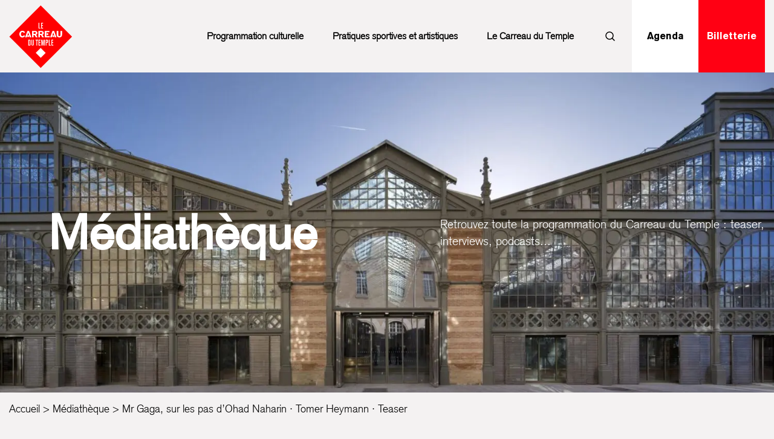

--- FILE ---
content_type: text/html; charset=UTF-8
request_url: https://www.lecarreaudutemple.eu/medias/mr-gaga-sur-les-pas-d-ohad-naharin-tomer-heymann-teaser/
body_size: 13159
content:
<!doctype html>
<html class="no-js" lang="fr-FR">

<head>
    <meta charset="UTF-8" />
    <meta name="viewport" content="width=device-width, initial-scale=1">
    <meta http-equiv="X-UA-Compatible" content="IE=edge">

    <link rel="preload" href="https://www.lecarreaudutemple.eu/app/themes/hello-novius/static/dist/fonts/AkzidenzGroteskaroBold.woff2" as="font" type="font/woff2" crossorigin>
    <link rel="preload" href="https://www.lecarreaudutemple.eu/app/themes/hello-novius/static/dist/fonts/BasicCommercialLTCom-Roman.woff2" as="font" type="font/woff2" crossorigin>
    <link rel="preload" href="https://www.lecarreaudutemple.eu/app/themes/hello-novius/static/dist/fonts/BasicCommercialLTW04-Light.woff2" as="font" type="font/woff2" crossorigin>

    <meta name='robots' content='index, follow, max-image-preview:large, max-snippet:-1, max-video-preview:-1' />
	<style>img:is([sizes="auto" i], [sizes^="auto," i]) { contain-intrinsic-size: 3000px 1500px }</style>
	
	<!-- This site is optimized with the Yoast SEO plugin v25.9 - https://yoast.com/wordpress/plugins/seo/ -->
	<title>Mr Gaga, sur les pas d’Ohad Naharin · Tomer Heymann · Teaser - Le Carreau du Temple</title>
	<meta name="description" content="Ce documentaire dévoile le processus créatif d’Ohad Naharin, l’invention de son langage chorégraphique unique et de sa technique de danse hors-norme appelée « Gaga »." />
	<link rel="canonical" href="https://www.lecarreaudutemple.eu/medias/mr-gaga-sur-les-pas-d-ohad-naharin-tomer-heymann-teaser/" />
	<meta property="og:locale" content="fr_FR" />
	<meta property="og:type" content="article" />
	<meta property="og:title" content="Mr Gaga, sur les pas d’Ohad Naharin · Tomer Heymann · Teaser - Le Carreau du Temple" />
	<meta property="og:description" content="Ce documentaire dévoile le processus créatif d’Ohad Naharin, l’invention de son langage chorégraphique unique et de sa technique de danse hors-norme appelée « Gaga »." />
	<meta property="og:url" content="https://www.lecarreaudutemple.eu/medias/mr-gaga-sur-les-pas-d-ohad-naharin-tomer-heymann-teaser/" />
	<meta property="og:site_name" content="Le Carreau du Temple" />
	<meta property="article:publisher" content="https://www.facebook.com/LeCarreauDuTemple/?locale=fr_FR" />
	<meta property="article:modified_time" content="2023-09-26T10:02:16+00:00" />
	<meta property="og:image" content="https://www.lecarreaudutemple.eu/wp-content/uploads/2023/07/Mr-Gaga-sur-les-pas-dOhad-Naharin-Tomer-Heymann-1.jpg" />
	<meta property="og:image:width" content="1500" />
	<meta property="og:image:height" content="998" />
	<meta property="og:image:type" content="image/jpeg" />
	<meta name="twitter:card" content="summary_large_image" />
	<meta name="twitter:title" content="Mr Gaga, sur les pas d’Ohad Naharin · Tomer Heymann · Teaser - Le Carreau du Temple" />
	<meta name="twitter:description" content="Ce documentaire dévoile le processus créatif d’Ohad Naharin, l’invention de son langage chorégraphique unique et de sa technique de danse hors-norme appelée « Gaga »." />
	<meta name="twitter:image" content="https://www.lecarreaudutemple.eu/app/uploads/2023/07/Mr-Gaga-sur-les-pas-dOhad-Naharin-Tomer-Heymann-1.jpg" />
	<script type="application/ld+json" class="yoast-schema-graph">{"@context":"https://schema.org","@graph":[{"@type":"WebPage","@id":"https://www.lecarreaudutemple.eu/medias/mr-gaga-sur-les-pas-d-ohad-naharin-tomer-heymann-teaser/","url":"https://www.lecarreaudutemple.eu/medias/mr-gaga-sur-les-pas-d-ohad-naharin-tomer-heymann-teaser/","name":"Mr Gaga, sur les pas d’Ohad Naharin · Tomer Heymann · Teaser - Le Carreau du Temple","isPartOf":{"@id":"https://www.lecarreaudutemple.eu/#website"},"primaryImageOfPage":{"@id":"https://www.lecarreaudutemple.eu/medias/mr-gaga-sur-les-pas-d-ohad-naharin-tomer-heymann-teaser/#primaryimage"},"image":{"@id":"https://www.lecarreaudutemple.eu/medias/mr-gaga-sur-les-pas-d-ohad-naharin-tomer-heymann-teaser/#primaryimage"},"thumbnailUrl":"https://www.lecarreaudutemple.eu/app/uploads/2023/07/Mr-Gaga-sur-les-pas-dOhad-Naharin-Tomer-Heymann-1.jpg","datePublished":"2023-07-15T17:50:41+00:00","dateModified":"2023-09-26T10:02:16+00:00","description":"Ce documentaire dévoile le processus créatif d’Ohad Naharin, l’invention de son langage chorégraphique unique et de sa technique de danse hors-norme appelée « Gaga ».","breadcrumb":{"@id":"https://www.lecarreaudutemple.eu/medias/mr-gaga-sur-les-pas-d-ohad-naharin-tomer-heymann-teaser/#breadcrumb"},"inLanguage":"fr-FR","potentialAction":[{"@type":"ReadAction","target":["https://www.lecarreaudutemple.eu/medias/mr-gaga-sur-les-pas-d-ohad-naharin-tomer-heymann-teaser/"]}]},{"@type":"ImageObject","inLanguage":"fr-FR","@id":"https://www.lecarreaudutemple.eu/medias/mr-gaga-sur-les-pas-d-ohad-naharin-tomer-heymann-teaser/#primaryimage","url":"https://www.lecarreaudutemple.eu/app/uploads/2023/07/Mr-Gaga-sur-les-pas-dOhad-Naharin-Tomer-Heymann-1.jpg","contentUrl":"https://www.lecarreaudutemple.eu/app/uploads/2023/07/Mr-Gaga-sur-les-pas-dOhad-Naharin-Tomer-Heymann-1.jpg","width":1500,"height":998,"caption":"Mr Gaga, sur les pas d’Ohad Naharin - Tomer Heymann"},{"@type":"BreadcrumbList","@id":"https://www.lecarreaudutemple.eu/medias/mr-gaga-sur-les-pas-d-ohad-naharin-tomer-heymann-teaser/#breadcrumb","itemListElement":[{"@type":"ListItem","position":1,"name":"Home","item":"https://www.lecarreaudutemple.eu/"},{"@type":"ListItem","position":2,"name":"Médias","item":"https://www.lecarreaudutemple.eu/medias/"},{"@type":"ListItem","position":3,"name":"Mr Gaga, sur les pas d’Ohad Naharin · Tomer Heymann · Teaser"}]},{"@type":"WebSite","@id":"https://www.lecarreaudutemple.eu/#website","url":"https://www.lecarreaudutemple.eu/","name":"Le Carreau du Temple","description":"Le Carreau du Temple, Établissement culturel et sportif de la Ville de Paris","publisher":{"@id":"https://www.lecarreaudutemple.eu/#organization"},"potentialAction":[{"@type":"SearchAction","target":{"@type":"EntryPoint","urlTemplate":"https://www.lecarreaudutemple.eu/?s={search_term_string}"},"query-input":{"@type":"PropertyValueSpecification","valueRequired":true,"valueName":"search_term_string"}}],"inLanguage":"fr-FR"},{"@type":"Organization","@id":"https://www.lecarreaudutemple.eu/#organization","name":"Le Carreau du Temple","url":"https://www.lecarreaudutemple.eu/","logo":{"@type":"ImageObject","inLanguage":"fr-FR","@id":"https://www.lecarreaudutemple.eu/#/schema/logo/image/","url":"https://www.lecarreaudutemple.eu/app/uploads/2022/07/logo-artincidence-1.png","contentUrl":"https://www.lecarreaudutemple.eu/app/uploads/2022/07/logo-artincidence-1.png","width":1030,"height":754,"caption":"Le Carreau du Temple"},"image":{"@id":"https://www.lecarreaudutemple.eu/#/schema/logo/image/"},"sameAs":["https://www.facebook.com/LeCarreauDuTemple/?locale=fr_FR"]}]}</script>
	<!-- / Yoast SEO plugin. -->


<link rel='dns-prefetch' href='//cdn.novius.net' />
<link rel='stylesheet' id='wp-block-library-css' href='https://www.lecarreaudutemple.eu/wp/wp-includes/css/dist/block-library/style.min.css?ver=6.8.2' type='text/css' media='all' />
<style id='classic-theme-styles-inline-css' type='text/css'>
/*! This file is auto-generated */
.wp-block-button__link{color:#fff;background-color:#32373c;border-radius:9999px;box-shadow:none;text-decoration:none;padding:calc(.667em + 2px) calc(1.333em + 2px);font-size:1.125em}.wp-block-file__button{background:#32373c;color:#fff;text-decoration:none}
</style>
<style id='global-styles-inline-css' type='text/css'>
:root{--wp--preset--aspect-ratio--square: 1;--wp--preset--aspect-ratio--4-3: 4/3;--wp--preset--aspect-ratio--3-4: 3/4;--wp--preset--aspect-ratio--3-2: 3/2;--wp--preset--aspect-ratio--2-3: 2/3;--wp--preset--aspect-ratio--16-9: 16/9;--wp--preset--aspect-ratio--9-16: 9/16;--wp--preset--color--black: #000000;--wp--preset--color--cyan-bluish-gray: #abb8c3;--wp--preset--color--white: #ffffff;--wp--preset--color--pale-pink: #f78da7;--wp--preset--color--vivid-red: #cf2e2e;--wp--preset--color--luminous-vivid-orange: #ff6900;--wp--preset--color--luminous-vivid-amber: #fcb900;--wp--preset--color--light-green-cyan: #7bdcb5;--wp--preset--color--vivid-green-cyan: #00d084;--wp--preset--color--pale-cyan-blue: #8ed1fc;--wp--preset--color--vivid-cyan-blue: #0693e3;--wp--preset--color--vivid-purple: #9b51e0;--wp--preset--gradient--vivid-cyan-blue-to-vivid-purple: linear-gradient(135deg,rgba(6,147,227,1) 0%,rgb(155,81,224) 100%);--wp--preset--gradient--light-green-cyan-to-vivid-green-cyan: linear-gradient(135deg,rgb(122,220,180) 0%,rgb(0,208,130) 100%);--wp--preset--gradient--luminous-vivid-amber-to-luminous-vivid-orange: linear-gradient(135deg,rgba(252,185,0,1) 0%,rgba(255,105,0,1) 100%);--wp--preset--gradient--luminous-vivid-orange-to-vivid-red: linear-gradient(135deg,rgba(255,105,0,1) 0%,rgb(207,46,46) 100%);--wp--preset--gradient--very-light-gray-to-cyan-bluish-gray: linear-gradient(135deg,rgb(238,238,238) 0%,rgb(169,184,195) 100%);--wp--preset--gradient--cool-to-warm-spectrum: linear-gradient(135deg,rgb(74,234,220) 0%,rgb(151,120,209) 20%,rgb(207,42,186) 40%,rgb(238,44,130) 60%,rgb(251,105,98) 80%,rgb(254,248,76) 100%);--wp--preset--gradient--blush-light-purple: linear-gradient(135deg,rgb(255,206,236) 0%,rgb(152,150,240) 100%);--wp--preset--gradient--blush-bordeaux: linear-gradient(135deg,rgb(254,205,165) 0%,rgb(254,45,45) 50%,rgb(107,0,62) 100%);--wp--preset--gradient--luminous-dusk: linear-gradient(135deg,rgb(255,203,112) 0%,rgb(199,81,192) 50%,rgb(65,88,208) 100%);--wp--preset--gradient--pale-ocean: linear-gradient(135deg,rgb(255,245,203) 0%,rgb(182,227,212) 50%,rgb(51,167,181) 100%);--wp--preset--gradient--electric-grass: linear-gradient(135deg,rgb(202,248,128) 0%,rgb(113,206,126) 100%);--wp--preset--gradient--midnight: linear-gradient(135deg,rgb(2,3,129) 0%,rgb(40,116,252) 100%);--wp--preset--font-size--small: 13px;--wp--preset--font-size--medium: 20px;--wp--preset--font-size--large: 36px;--wp--preset--font-size--x-large: 42px;--wp--preset--spacing--20: 0.44rem;--wp--preset--spacing--30: 0.67rem;--wp--preset--spacing--40: 1rem;--wp--preset--spacing--50: 1.5rem;--wp--preset--spacing--60: 2.25rem;--wp--preset--spacing--70: 3.38rem;--wp--preset--spacing--80: 5.06rem;--wp--preset--shadow--natural: 6px 6px 9px rgba(0, 0, 0, 0.2);--wp--preset--shadow--deep: 12px 12px 50px rgba(0, 0, 0, 0.4);--wp--preset--shadow--sharp: 6px 6px 0px rgba(0, 0, 0, 0.2);--wp--preset--shadow--outlined: 6px 6px 0px -3px rgba(255, 255, 255, 1), 6px 6px rgba(0, 0, 0, 1);--wp--preset--shadow--crisp: 6px 6px 0px rgba(0, 0, 0, 1);}:where(.is-layout-flex){gap: 0.5em;}:where(.is-layout-grid){gap: 0.5em;}body .is-layout-flex{display: flex;}.is-layout-flex{flex-wrap: wrap;align-items: center;}.is-layout-flex > :is(*, div){margin: 0;}body .is-layout-grid{display: grid;}.is-layout-grid > :is(*, div){margin: 0;}:where(.wp-block-columns.is-layout-flex){gap: 2em;}:where(.wp-block-columns.is-layout-grid){gap: 2em;}:where(.wp-block-post-template.is-layout-flex){gap: 1.25em;}:where(.wp-block-post-template.is-layout-grid){gap: 1.25em;}.has-black-color{color: var(--wp--preset--color--black) !important;}.has-cyan-bluish-gray-color{color: var(--wp--preset--color--cyan-bluish-gray) !important;}.has-white-color{color: var(--wp--preset--color--white) !important;}.has-pale-pink-color{color: var(--wp--preset--color--pale-pink) !important;}.has-vivid-red-color{color: var(--wp--preset--color--vivid-red) !important;}.has-luminous-vivid-orange-color{color: var(--wp--preset--color--luminous-vivid-orange) !important;}.has-luminous-vivid-amber-color{color: var(--wp--preset--color--luminous-vivid-amber) !important;}.has-light-green-cyan-color{color: var(--wp--preset--color--light-green-cyan) !important;}.has-vivid-green-cyan-color{color: var(--wp--preset--color--vivid-green-cyan) !important;}.has-pale-cyan-blue-color{color: var(--wp--preset--color--pale-cyan-blue) !important;}.has-vivid-cyan-blue-color{color: var(--wp--preset--color--vivid-cyan-blue) !important;}.has-vivid-purple-color{color: var(--wp--preset--color--vivid-purple) !important;}.has-black-background-color{background-color: var(--wp--preset--color--black) !important;}.has-cyan-bluish-gray-background-color{background-color: var(--wp--preset--color--cyan-bluish-gray) !important;}.has-white-background-color{background-color: var(--wp--preset--color--white) !important;}.has-pale-pink-background-color{background-color: var(--wp--preset--color--pale-pink) !important;}.has-vivid-red-background-color{background-color: var(--wp--preset--color--vivid-red) !important;}.has-luminous-vivid-orange-background-color{background-color: var(--wp--preset--color--luminous-vivid-orange) !important;}.has-luminous-vivid-amber-background-color{background-color: var(--wp--preset--color--luminous-vivid-amber) !important;}.has-light-green-cyan-background-color{background-color: var(--wp--preset--color--light-green-cyan) !important;}.has-vivid-green-cyan-background-color{background-color: var(--wp--preset--color--vivid-green-cyan) !important;}.has-pale-cyan-blue-background-color{background-color: var(--wp--preset--color--pale-cyan-blue) !important;}.has-vivid-cyan-blue-background-color{background-color: var(--wp--preset--color--vivid-cyan-blue) !important;}.has-vivid-purple-background-color{background-color: var(--wp--preset--color--vivid-purple) !important;}.has-black-border-color{border-color: var(--wp--preset--color--black) !important;}.has-cyan-bluish-gray-border-color{border-color: var(--wp--preset--color--cyan-bluish-gray) !important;}.has-white-border-color{border-color: var(--wp--preset--color--white) !important;}.has-pale-pink-border-color{border-color: var(--wp--preset--color--pale-pink) !important;}.has-vivid-red-border-color{border-color: var(--wp--preset--color--vivid-red) !important;}.has-luminous-vivid-orange-border-color{border-color: var(--wp--preset--color--luminous-vivid-orange) !important;}.has-luminous-vivid-amber-border-color{border-color: var(--wp--preset--color--luminous-vivid-amber) !important;}.has-light-green-cyan-border-color{border-color: var(--wp--preset--color--light-green-cyan) !important;}.has-vivid-green-cyan-border-color{border-color: var(--wp--preset--color--vivid-green-cyan) !important;}.has-pale-cyan-blue-border-color{border-color: var(--wp--preset--color--pale-cyan-blue) !important;}.has-vivid-cyan-blue-border-color{border-color: var(--wp--preset--color--vivid-cyan-blue) !important;}.has-vivid-purple-border-color{border-color: var(--wp--preset--color--vivid-purple) !important;}.has-vivid-cyan-blue-to-vivid-purple-gradient-background{background: var(--wp--preset--gradient--vivid-cyan-blue-to-vivid-purple) !important;}.has-light-green-cyan-to-vivid-green-cyan-gradient-background{background: var(--wp--preset--gradient--light-green-cyan-to-vivid-green-cyan) !important;}.has-luminous-vivid-amber-to-luminous-vivid-orange-gradient-background{background: var(--wp--preset--gradient--luminous-vivid-amber-to-luminous-vivid-orange) !important;}.has-luminous-vivid-orange-to-vivid-red-gradient-background{background: var(--wp--preset--gradient--luminous-vivid-orange-to-vivid-red) !important;}.has-very-light-gray-to-cyan-bluish-gray-gradient-background{background: var(--wp--preset--gradient--very-light-gray-to-cyan-bluish-gray) !important;}.has-cool-to-warm-spectrum-gradient-background{background: var(--wp--preset--gradient--cool-to-warm-spectrum) !important;}.has-blush-light-purple-gradient-background{background: var(--wp--preset--gradient--blush-light-purple) !important;}.has-blush-bordeaux-gradient-background{background: var(--wp--preset--gradient--blush-bordeaux) !important;}.has-luminous-dusk-gradient-background{background: var(--wp--preset--gradient--luminous-dusk) !important;}.has-pale-ocean-gradient-background{background: var(--wp--preset--gradient--pale-ocean) !important;}.has-electric-grass-gradient-background{background: var(--wp--preset--gradient--electric-grass) !important;}.has-midnight-gradient-background{background: var(--wp--preset--gradient--midnight) !important;}.has-small-font-size{font-size: var(--wp--preset--font-size--small) !important;}.has-medium-font-size{font-size: var(--wp--preset--font-size--medium) !important;}.has-large-font-size{font-size: var(--wp--preset--font-size--large) !important;}.has-x-large-font-size{font-size: var(--wp--preset--font-size--x-large) !important;}
:where(.wp-block-post-template.is-layout-flex){gap: 1.25em;}:where(.wp-block-post-template.is-layout-grid){gap: 1.25em;}
:where(.wp-block-columns.is-layout-flex){gap: 2em;}:where(.wp-block-columns.is-layout-grid){gap: 2em;}
:root :where(.wp-block-pullquote){font-size: 1.5em;line-height: 1.6;}
</style>
<link rel='stylesheet' id='novius-styles-css' href='https://www.lecarreaudutemple.eu/app/themes/hello-novius/static/dist/css/app.css?ver=1.0.0' type='text/css' media='all' />
<link rel='stylesheet' id='elementor-icons-css' href='https://www.lecarreaudutemple.eu/app/plugins/elementor/assets/lib/eicons/css/elementor-icons.min.css?ver=5.44.0' type='text/css' media='all' />
<link rel='stylesheet' id='elementor-frontend-css' href='https://www.lecarreaudutemple.eu/app/plugins/elementor/assets/css/frontend.min.css?ver=3.32.2' type='text/css' media='all' />
<link rel='stylesheet' id='elementor-post-5-css' href='https://www.lecarreaudutemple.eu/app/uploads/elementor/css/post-5.css?ver=1765968581' type='text/css' media='all' />
<link rel='stylesheet' id='ecs-styles-css' href='https://www.lecarreaudutemple.eu/app/plugins/ele-custom-skin/assets/css/ecs-style.css?ver=3.1.9' type='text/css' media='all' />
<link rel='stylesheet' id='elementor-gf-robotoslab-css' href='https://fonts.googleapis.com/css?family=Roboto+Slab:100,100italic,200,200italic,300,300italic,400,400italic,500,500italic,600,600italic,700,700italic,800,800italic,900,900italic&#038;display=auto' type='text/css' media='all' />
<link rel='stylesheet' id='elementor-gf-roboto-css' href='https://fonts.googleapis.com/css?family=Roboto:100,100italic,200,200italic,300,300italic,400,400italic,500,500italic,600,600italic,700,700italic,800,800italic,900,900italic&#038;display=auto' type='text/css' media='all' />
<script type="text/javascript" src="https://www.lecarreaudutemple.eu/ntac/fr/lang.js?ver=4.0.1" id="ntac-lang-js"></script>
<script type="text/javascript" src="https://www.lecarreaudutemple.eu/wp/wp-includes/js/jquery/jquery.min.js?ver=3.7.1" id="jquery-core-js"></script>
<script type="text/javascript" src="https://www.lecarreaudutemple.eu/wp/wp-includes/js/jquery/jquery-migrate.min.js?ver=3.4.1" id="jquery-migrate-js"></script>
<script type="text/javascript" id="ecs_ajax_load-js-extra">
/* <![CDATA[ */
var ecs_ajax_params = {"ajaxurl":"https:\/\/www.lecarreaudutemple.eu\/wp\/wp-admin\/admin-ajax.php","posts":"{\"page\":0,\"medias\":\"mr-gaga-sur-les-pas-d-ohad-naharin-tomer-heymann-teaser\",\"post_type\":\"medias\",\"name\":\"mr-gaga-sur-les-pas-d-ohad-naharin-tomer-heymann-teaser\",\"error\":\"\",\"m\":\"\",\"p\":0,\"post_parent\":\"\",\"subpost\":\"\",\"subpost_id\":\"\",\"attachment\":\"\",\"attachment_id\":0,\"pagename\":\"\",\"page_id\":0,\"second\":\"\",\"minute\":\"\",\"hour\":\"\",\"day\":0,\"monthnum\":0,\"year\":0,\"w\":0,\"category_name\":\"\",\"tag\":\"\",\"cat\":\"\",\"tag_id\":\"\",\"author\":\"\",\"author_name\":\"\",\"feed\":\"\",\"tb\":\"\",\"paged\":0,\"meta_key\":\"\",\"meta_value\":\"\",\"preview\":\"\",\"s\":\"\",\"sentence\":\"\",\"title\":\"\",\"fields\":\"all\",\"menu_order\":\"\",\"embed\":\"\",\"category__in\":[],\"category__not_in\":[],\"category__and\":[],\"post__in\":[],\"post__not_in\":[],\"post_name__in\":[],\"tag__in\":[],\"tag__not_in\":[],\"tag__and\":[],\"tag_slug__in\":[],\"tag_slug__and\":[],\"post_parent__in\":[],\"post_parent__not_in\":[],\"author__in\":[],\"author__not_in\":[],\"search_columns\":[],\"ignore_sticky_posts\":false,\"suppress_filters\":false,\"cache_results\":true,\"update_post_term_cache\":true,\"update_menu_item_cache\":false,\"lazy_load_term_meta\":true,\"update_post_meta_cache\":true,\"posts_per_page\":10,\"nopaging\":false,\"comments_per_page\":\"50\",\"no_found_rows\":false,\"order\":\"DESC\"}"};
/* ]]> */
</script>
<script type="text/javascript" src="https://www.lecarreaudutemple.eu/app/plugins/ele-custom-skin/assets/js/ecs_ajax_pagination.js?ver=3.1.9" id="ecs_ajax_load-js"></script>
<script type="text/javascript" src="https://www.lecarreaudutemple.eu/app/plugins/ele-custom-skin/assets/js/ecs.js?ver=3.1.9" id="ecs-script-js"></script>
<meta name="generator" content="Elementor 3.32.2; features: additional_custom_breakpoints; settings: css_print_method-external, google_font-enabled, font_display-auto">
<!-- Google Tag Manager -->
<script>(function(w,d,s,l,i){w[l]=w[l]||[];w[l].push({'gtm.start':
new Date().getTime(),event:'gtm.js'});var f=d.getElementsByTagName(s)[0],
j=d.createElement(s),dl=l!='dataLayer'?'&l='+l:'';j.async=true;j.src=
'https://www.googletagmanager.com/gtm.js?id='+i+dl;f.parentNode.insertBefore(j,f);
})(window,document,'script','dataLayer','GTM-523LDRF');</script>
<!-- End Google Tag Manager -->
<meta name="google-site-verification" content="RzZh3lSEnfpP_jf3N6ks7kffEltdS5IPuTp-4AU82Js" />
			<style>
				.e-con.e-parent:nth-of-type(n+4):not(.e-lazyloaded):not(.e-no-lazyload),
				.e-con.e-parent:nth-of-type(n+4):not(.e-lazyloaded):not(.e-no-lazyload) * {
					background-image: none !important;
				}
				@media screen and (max-height: 1024px) {
					.e-con.e-parent:nth-of-type(n+3):not(.e-lazyloaded):not(.e-no-lazyload),
					.e-con.e-parent:nth-of-type(n+3):not(.e-lazyloaded):not(.e-no-lazyload) * {
						background-image: none !important;
					}
				}
				@media screen and (max-height: 640px) {
					.e-con.e-parent:nth-of-type(n+2):not(.e-lazyloaded):not(.e-no-lazyload),
					.e-con.e-parent:nth-of-type(n+2):not(.e-lazyloaded):not(.e-no-lazyload) * {
						background-image: none !important;
					}
				}
			</style>
			<link rel="icon" href="https://www.lecarreaudutemple.eu/app/uploads/2022/04/cropped-logo-carreau-du-temple-32x32.png" sizes="32x32" />
<link rel="icon" href="https://www.lecarreaudutemple.eu/app/uploads/2022/04/cropped-logo-carreau-du-temple-192x192.png" sizes="192x192" />
<link rel="apple-touch-icon" href="https://www.lecarreaudutemple.eu/app/uploads/2022/04/cropped-logo-carreau-du-temple-180x180.png" />
<meta name="msapplication-TileImage" content="https://www.lecarreaudutemple.eu/app/uploads/2022/04/cropped-logo-carreau-du-temple-270x270.png" />
<!-- Matomo -->
<script>
  var _paq = window._paq = window._paq || [];
  /* tracker methods like "setCustomDimension" should be called before "trackPageView" */
  _paq.push(['trackPageView']);
  _paq.push(['enableLinkTracking']);
  (function() {
    var u="https://t.novius.net/";
    _paq.push(['setTrackerUrl', u+'matomo.php']);
    _paq.push(['setSiteId', '50']);
    var d=document, g=d.createElement('script'), s=d.getElementsByTagName('script')[0];
    g.async=true; g.src=u+'matomo.js'; s.parentNode.insertBefore(g,s);
  })();
</script>
<!-- End Matomo Code -->
</head>
<body class="wp-singular medias-template-default single single-medias postid-23905 wp-custom-logo wp-theme-hello-elementor wp-child-theme-hello-novius elementor-default elementor-kit-5">

    <a class="sr-only focus:outline-none focus:ring focus:ring-blue-500 focus:not-sr-only text-xl font-bold" href="#main">
        Aller au contenu
    </a>

        <header class="header bg-white md:bg-grey-100 relative py-2 md:py-0">
    <div class="container">
        <div class="flex flex-row items-center justify-between md:justify-start" x-data="{ open: false }">

                            <a class="inline-block" href="https://www.lecarreaudutemple.eu/">
                    <img class="w-[52px] h-[52px] md:w-[105px] md:h-[105px]"
                        loading="lazy"
                        src="https://www.lecarreaudutemple.eu/app/uploads/2021/12/logo.svg"
                        alt="Le Carreau du Temple, Établissement culturel et sportif de la Ville de Paris (aller à l'accueil)">
                </a>
            
            <div class="flex items-center py-[10px] md:ml-auto order-first md:order-2">
                <nav class="hidden md:flex lg:mr-4 md:pl-5 lg:pl-0">
                    <ul class="items-center hidden gap-6 md:flex xl:gap-6 2xl:gap-9 mr-4"><li id="menu-item-193" class="menu-item menu-item-type-custom menu-item-object-custom menu-item-193"><a href="/saison" class="text-black text-base font-bold hover:text-primary duration-200 transition-colors">Programmation culturelle</a></li>
<li id="menu-item-194" class="menu-item menu-item-type-custom menu-item-object-custom menu-item-194"><a href="/activites" class="text-black text-base font-bold hover:text-primary duration-200 transition-colors">Pratiques sportives et artistiques</a></li>
<li id="menu-item-195" class="menu-item menu-item-type-custom menu-item-object-custom menu-item-195"><a href="https://www.lecarreaudutemple.eu/le-carreau-du-temple/" class="text-black text-base font-bold hover:text-primary duration-200 transition-colors">Le Carreau du Temple</a></li>
</ul>
                </nav>
                <div class="flex flex-col js-search-container relative">
                    <div class="ml-4 mr-6 xl:mr-6 2xl:mr-10">
                        <form action="/" class="relative js-search-form">
                            <input class="js-search-input bg-transparent border-b border-grey-400 py-2 pr-7 xl:pr-16 focus:outline-none focus:border-b-primary hidden xl:hidden 2xl:block"
                                name="s"
                                type="text"
                                autocomplete="off"
                                role="searchbox"
                                aria-autocomplete="list"
                                placeholder="Que recherchez-vous ?"
                                value="">
                            <button class="flex items-center justify-center absolute top-1/2 -right-2 md:right-0 -translate-y-1/2 js-search-toggle"
                                type="button">
                                <svg class="w-8 h-8 md:w-6 md:h-6" aria-hidden="true">
                                    <use xlink:href="https://www.lecarreaudutemple.eu/app/themes/hello-novius/static/dist/images/svg-defs.svg#searchIcon"></use>
                                </svg>
                                <span class="sr-only">Rechercher</span>
                            </button>
                        </form>
                    </div>
                    <div class="js-autocomplete-container flex flex-col autocomplete-search-container absolute bg-white bottom-0 z-50 translate-y-full"></div>
                </div>
            </div>

            <div class="burger-menu md:!flex md:order-3" x-show="open"
                x-cloak
                x-transition:enter="transition ease-out duration-300"
                x-transition:enter-start="opacity-0 transform -translate-y-2"
                x-transition:enter-end="opacity-100 transform translate-y-0"
                x-transition:leave="transition ease-in-out duration-300"
                x-transition:leave-start="opacity-100 transform scale-y-100 translate-y-0"
                x-transition:leave-end="opacity-0 transform scale-y-0 -translate-y-1/2"
            >
                <div class="menu-mob-container md:hidden">
                    <ul class="items-center hidden gap-6 md:flex xl:gap-6 2xl:gap-9 mr-4"><li id="menu-item-193" class="menu-item menu-item-type-custom menu-item-object-custom menu-item-193"><a href="/saison" class="text-black text-base font-bold hover:text-primary duration-200 transition-colors">Programmation culturelle</a></li>
<li id="menu-item-194" class="menu-item menu-item-type-custom menu-item-object-custom menu-item-194"><a href="/activites" class="text-black text-base font-bold hover:text-primary duration-200 transition-colors">Pratiques sportives et artistiques</a></li>
<li id="menu-item-195" class="menu-item menu-item-type-custom menu-item-object-custom menu-item-195"><a href="https://www.lecarreaudutemple.eu/le-carreau-du-temple/" class="text-black text-base font-bold hover:text-primary duration-200 transition-colors">Le Carreau du Temple</a></li>
</ul>
                </div>

                <div class="btn-content border-t border-grey-200 md:border-0 items-center flex">
                    <a class="btn-item bg-white text-black text-base font-secondary text-center py-[48px] hover:bg-black hover:text-white transition-colors duration-200 block md:inline-block w-1/2 md:w-[110px]"
                       href="https://www.lecarreaudutemple.eu/agenda">
                        Agenda
                    </a>
                    <a class="btn-item bg-primary text-white text-base font-secondary text-center py-[48px] hover:bg-black hover:text-white transition-colors duration-200 block md:inline-block w-1/2 md:w-[110px]"
                       href="https://sites.weezevent.com/billetteriecarreaudutemple/">
                        Billetterie
                    </a>
                </div>
            </div>

            <button class="md:hidden order-last md:order-first text-red-100"
                @click="open = !open"
                @click.away="open = false"
            >
                <svg class="w-6 h-4" aria-hidden="true" x-show="!open" x-cloak>
                    <use xlink:href="https://www.lecarreaudutemple.eu/app/themes/hello-novius/static/dist/images/svg-defs.svg#menu-mobile"></use>
                </svg>

                <svg class="w-6 h-6 text-primary" aria-hidden="true" x-show="open" x-cloak>
                    <use xlink:href="https://www.lecarreaudutemple.eu/app/themes/hello-novius/static/dist/images/svg-defs.svg#menu-mobile-close"></use>
                </svg>

                <span class="sr-only">Ouvrir le menu</span>
            </button>
        </div>
    </div>

    <div class="absolute bg-white top-full left-0 right-0 z-10 shadow hidden js-search-overlay">
        <div class="flex flex-col js-search-container">
            <div class="px-5 py-9 flex items-center justify-center">
                <form action="/" class="search-form relative">
                    <input class="js-search-input search-input py-2 pl-2 pr-7 focus:outline-none focus:border-primary"
                        name="s"
                        type="text"
                        autocomplete="off"
                        role="searchbox"
                        aria-autocomplete="list"
                        placeholder="Que recherchez-vous ?"
                        value="">
                    <button class="flex items-center justify-center absolute top-1/2 right-1 -translate-y-1/2 text-grey-300"
                        type="submit">
                        <svg class="w-8 h-8 md:w-6 md:h-6" aria-hidden="true">
                            <use xlink:href="https://www.lecarreaudutemple.eu/app/themes/hello-novius/static/dist/images/svg-defs.svg#searchIcon"></use>
                        </svg>
                        <span class="sr-only">Rechercher</span>
                    </button>
                </form>
            </div>
            <div class="js-autocomplete-container flex flex-col autocomplete-search-container mb-4 box-shadow-none"></div>
        </div>
    </div>
</header>

        <main class="site-main" role="main" id="main">
            <div class="activities-bg-cover bg-cover bg-no-repeat bg-center h-[280px] lg:h-[430px] xl:h-[530px]" style="background-image: url(https://www.lecarreaudutemple.eu/app/uploads/2022/03/Carreau-du-Temple-Exterieur-Spuller-©-Fernando-Javier-Urquijo-scaled.jpg)">
        <div class="container h-full">
            <div class="flex h-full items-center justify-center lg:justify-between">
                <div class="lg:w-[44%] xl:w-[46%] 2xl:w-[50%]">
                    <h1 class="title font-mainAlt font-bold text-5xl lg:text-7xl xl:text-[80px] leading-none lg:leading-[70px] text-white text-center">
                        Médiathèque
                    </h1>
                </div>
                <div class="hidden lg:block w-[43%] pr-2% text-xl text-white">
                    Retrouvez toute la programmation du Carreau du Temple : teaser, interviews, podcasts...
                </div>
            </div>
        </div>
    </div>

    <div class="hidden lg:block container mt-4 mb-6 lg:mb-12 breadcrumb">
    <ol itemscope itemtype="https://schema.org/BreadcrumbList"><li itemprop="itemListElement" itemscope itemtype="https://schema.org/ListItem"><a itemprop="item" href="/"><span itemprop="name">Accueil</span></a></li><li itemprop="itemListElement" itemscope itemtype="https://schema.org/ListItem"><a itemprop="item" href="https://www.lecarreaudutemple.eu/mediatheque/"><span itemprop="name">Médiathèque</span></a></li><li class="page" itemprop="itemListElement" itemscope itemtype="https://schema.org/ListItem"><span itemprop="name">Mr Gaga, sur les pas d’Ohad Naharin · Tomer Heymann · Teaser</span></li></ol>
</div>

    <div class="container my-8 lg:my-12">
        <div class="grid grid-cols-1 lg:grid-cols-12 gap-10 xl:gap-12">
            <div class="lg:col-span-8">
                <div class="xl:w-[90%]">
                                            <h1 class="font-secondary font-normal text-[1.438rem] leading-[1.688rem] tracking-[-0.53px] md:text-[2.375rem] md:leading-[2.813rem] md:tracking-normal text-black uppercase">
    Mr Gaga, sur les pas d’Ohad Naharin · Tomer Heymann · Teaser
</h1>
                    
                                            <div class="description wysiwyg mt-2 mb-8 md:my-8 leading-normal">
                            <p>Ce documentaire dévoile le processus créatif d’Ohad Naharin, l’invention de son langage chorégraphique unique et de sa technique de danse hors-norme appelée « Gaga ».</p>

                        </div>
                    
                                            <div class="mb-5">
                            <div class="video-container">
                                <iframe width="560" height="315" src="https://www.youtube.com/embed/op9rzz1t-3A?controls=0" title="YouTube video player" frameborder="0" allow="accelerometer; autoplay; clipboard-write; encrypted-media; gyroscope; picture-in-picture; web-share" allowfullscreen></iframe>
                            </div>
                        </div>
                                    </div>
            </div>

                        <div class="lg:col-span-4">
                <h1 class="font-secondary font-normal text-[1.438rem] leading-[1.688rem] tracking-[-0.53px] md:text-[2.375rem] md:leading-[2.813rem] md:tracking-normal text-black uppercase">
    L’évenement
</h1>

                                <div class="event-content" id="event-23895">
                    <div class="card-event flex flex-col bg-white h-full">
    <div class="top">
                <div class="image" aria-hidden="true">
            <a href="https://www.lecarreaudutemple.eu/evenements/mr-gaga-sur-les-pas-d-ohad-naharin-tomer-heymann/" tabindex="-1">
                <img loading="lazy" src="https://www.lecarreaudutemple.eu/app/uploads/2023/07/Mr-Gaga-sur-les-pas-dOhad-Naharin-Tomer-Heymann-1-443x342-c-default.jpg" alt="">
            </a>
        </div>

                <div class="date flex flex-col justify-center items-center bg-white p-3 text-center text-sm md:text-base leading-none">
            <span class="font-mainAlt text-base md:text-lg font-bold">12 mars</span>

                                                </div>
    </div>
    <div class="card-info flex flex-col h-full">
        <div class="body">
                        <div class="infos bg-secondary text-white text-[20px] lg:text-[25px] text-center px-2 py-1">
                                    19h30
                            </div>
            <div class="text p-3">
                                <p class="event-thematics text-secondary mb-2">
                    Projection
                                             :                         Cinéma
                                    </p>
                                <h3 class="event-title font-secondary font-bold text-xl md:text-[28px] leading-none mb-3 uppercase">
                    Mr Gaga, sur les pas d’Ohad Naharin
                </h3>
                                                    <p class="event-subtitle hidden md:block font-mainAlt font-bold text-grey-200 mb-2">
                        Tomer Heymann
                    </p>
                
                                                    <p class="event-excerpt hidden md:block text-grey-200">
                        Ce documentaire dévoile le processus créatif d’Ohad Naharin, l’invention de son langage chorégraphique unique et de sa technique de danse hors-norme appelée « Gaga ».
                    </p>
                            </div>
        </div>
        <div class="footer flex mt-auto p-3">

                                        <a href="https://www.lecarreaudutemple.eu/evenements/mr-gaga-sur-les-pas-d-ohad-naharin-tomer-heymann/#register"
   class="btn btn-black btn-small mr-2"
    >
        <span>
        Réserver
                    <span class="sr-only">Mr Gaga, sur les pas d’Ohad Naharin</span>
            </span>
</a>
            
                        <a href="https://www.lecarreaudutemple.eu/evenements/mr-gaga-sur-les-pas-d-ohad-naharin-tomer-heymann/"
   class="btn btn-outline-grey btn-small"
    >
        <span>
        Découvrir
                    <span class="sr-only">Mr Gaga, sur les pas d’Ohad Naharin</span>
            </span>
</a>

        </div>
    </div>
</div>
                </div>
                            </div>
                    </div>

        <div class="title mt-20 leading-none">
            <h2 class="section-title font-mainAlt font-bold text-3xl md:text-[45px] lg:text-[60px] leading-tight mb-12 text-black ">
    Vous pourriez également aimer
</h2>
        </div>

        <div class="flex flex-col md:flex-row items-stretch space-y-8 md:space-y-0 md:justify-between">
                            <div class="w-full md:max-w-[375px]">
                    <div class="card-video-podcast h-full bg-grey-150">
            <div class="top">
            <div class="image h-[160px]">
                <img loading="lazy"
                    src="https://www.lecarreaudutemple.eu/app/uploads/2025/06/Lenvahissement-de-letre-danser-avec-Duras-Thomas-Lebrun-©-Frederic-Iovino-1-WEB-347x306-c-default.jpg"
                    alt="Teaser · L’envahissement de l’être (danser avec Duras) · Thomas Lebrun"
                    class="h-full object-cover">
            </div>
        </div>
    
    <div class="body p-3" x-data="expanded">
        
        <div class="content">
                            <h3 class="font-secondary uppercase text-sm leading-4 md:text-base md:leading-6">
                    <a href="https://www.lecarreaudutemple.eu/medias/teaser-lenvahissement-de-l-etre-danser-avec-duras-thomas-lebrun/">
                        Teaser · L’envahissement de l’être (danser avec Duras) · Thomas Lebrun
                    </a>
                </h3>
            
                            <div class="excerpt hidden md:block">
                    Thomas Lebrun danse avec la voix de Marguerite Duras, livrant un hommage délicat et facétieux où la poésie du geste rencontre l’esprit de l’écrivaine.
                </div>
                    </div>
    </div>
</div>
                </div>
                            <div class="w-full md:max-w-[375px]">
                    <div class="card-video-podcast h-full bg-grey-150">
            <div class="top">
            <div class="image h-[160px]">
                <img loading="lazy"
                    src="https://www.lecarreaudutemple.eu/app/uploads/2024/06/Food-Temple-Californie-Visuel-general-1920x1080-1-347x306-c-default.jpg"
                    alt="Food Temple California · Teaser"
                    class="h-full object-cover">
            </div>
        </div>
    
    <div class="body p-3" x-data="expanded">
        
        <div class="content">
                            <h3 class="font-secondary uppercase text-sm leading-4 md:text-base md:leading-6">
                    <a href="https://www.lecarreaudutemple.eu/medias/food-temple-california-teaser/">
                        Food Temple California · Teaser
                    </a>
                </h3>
            
                            <div class="excerpt hidden md:block">
                    Pour la huitième édition de Food Temple, le rendez-vous incontournable de la rentrée, Le Carreau du Temple invite la Californie et sa cuisine saine dans l'assiette !
                </div>
                    </div>
    </div>
</div>
                </div>
                            <div class="w-full md:max-w-[375px]">
                    <div class="card-video-podcast h-full bg-grey-150">
            <div class="top">
            <div class="image h-[160px]">
                <img loading="lazy"
                    src="https://www.lecarreaudutemple.eu/app/uploads/2025/07/Teaser-Les-temps-forts-de-la-saison-2025-2026-H-347x306-c-default.jpg"
                    alt="Découvrez la saison 25-26"
                    class="h-full object-cover">
            </div>
        </div>
    
    <div class="body p-3" x-data="expanded">
        
        <div class="content">
                            <h3 class="font-secondary uppercase text-sm leading-4 md:text-base md:leading-6">
                    <a href="https://www.lecarreaudutemple.eu/medias/decouvrez-la-saison-25-26/">
                        Découvrez la saison 25-26
                    </a>
                </h3>
            
                            <div class="excerpt hidden md:block">
                    Une programmation 2025-2026 culturelle et sportive dédiée au corps, porté par un projet solidaire, inclusif et écoresponsable, au service de tous les publics !
                </div>
                    </div>
    </div>
</div>
                </div>
                    </div>
    </div>
    </main>

        <section class="newsletter-subscription">
    <div class="container">
        <div class="py-8 lg:py-14  border-t border-grey-200/50 ">
            <div class="container-small mx-auto flex items-center justify-between">
                <div class="arrowed-title flex">
            <div class="arrows mr-2 md:mr-6 pt-1 lg:pt-2 text-red-100">
            <svg width="41" height="30" role="img">
                <use xlink:href="https://www.lecarreaudutemple.eu/app/themes/hello-novius/static/dist/images/svg-defs.svg#double-arrows"></use>
            </svg>
        </div>
        <div class="content leading-none">
        <p class="text text-2xl leading-7 md:text-[40px] md:leading-none lg:text-[50px] font-mainAlt font-bold ">
            M'inscrire à la newsletter<br>
            <span class="text-2xl leading-7 md:text-[43px] md:leading-none lg:text-[55px] font-main font-normal text-red-100">
                du Carreau
            </span>
        </p>
    </div>
</div>

                <div class="cta flex justify-center md:justify-end shrink-0 mt-0 ml-2 sm:ml-0">
                    <a href="https://www.lecarreaudutemple.eu/newsletter/"
   class="btn btn-outline-black px-3"
    >
        <span>
        Cliquer ici
                    <span class="sr-only">M'inscrire à la newsletter du Carreau</span>
            </span>
</a>
                </div>
            </div>
        </div>
    </div>
</section>
<section class="full-width-image bg-white lg:py-[50px] accordion-footer" x-data="expanded">
    <div class="container border-b lg:border-transparent transition-colors duration-150"
        :class="open ? 'border-transparent' : 'border-primary'"
    >
        <div class="flex lg:block items-center relative z-10 h-[92px] md:h-[120px] lg:h-auto" @click="toggle">
            <h2 class="section-title font-mainAlt font-bold text-3xl md:text-[45px] lg:text-[60px] leading-tight mb-0 lg:mb-4 text-black">
                Location d'espaces
            </h2>
            <div class="triangle lg:hidden absolute bottom-[-16px] right-[15px] w-[30px] h-[30px] rotate-45 border-r border-b border-primary bg-white transition-opacity duration-150" x-bind:class="open ? 'opacity-0 ' : 'opacity-1'">
            </div>
        </div>
    </div>

    <div class="accordion-content relative overflow-hidden"
        x-show="open"
        x-collapse.duration.300ms
        x-cloak
    >
        <div class="container">
            <p class="text-black font-mainAlt text-base mb-8 block md:hidden">
                Un terrain de jeu de 1 800m² pour vos projets, salons et événements sur Paris. 
            </p>
        </div>

        <div class="image flex" style="background-image: url(https://www.lecarreaudutemple.eu/app/uploads/2021/12/location-espace.jpg)">
            <div class="overlay"></div>
            <div class="container relative mt-auto">
                <div class="text-content text-white mb-6 md:mb-16">
                    <p class="text-white font-mainAlt font-bold text-[33px] mb-8 hidden md:block">
                        Un terrain de jeu de 1 800m² pour vos projets, salons et événements sur Paris. 
                    </p>
                    <div class="ctas">
                        <a href="https://www.lecarreaudutemple.eu/location-espace/"
   class="btn btn-white mb-4 md:mb-0 md:mr-4"
    >
        <span>
        Découvrez la Halle
            </span>
</a>
                        <a href="https://www.lecarreaudutemple.eu/formulaire-location-espace/"
   class="btn btn-white"
    >
        <span>
        Contactez le service événementiel
            </span>
</a>
                    </div>
                </div>
            </div>
        </div>
    </div>
</section>
<section class="pro-area lg:pb-[50px] bg-white accordion-footer" x-data="expanded">
    <div class="container">
        <div class="flex lg:block items-center relative z-10 h-[92px] md:h-[120px] lg:h-auto" @click="toggle">
            <h2 class="section-title font-mainAlt font-bold text-3xl md:text-[45px] lg:text-[60px] leading-tight mb-0 lg:mb-4 text-black">
                Vous êtes
            </h2>
            <div class="triangle lg:hidden absolute bottom-[-16px] right-[15px] w-[30px] h-[30px] rotate-45 border-r border-b border-white bg-white transition-opacity duration-300" x-bind:class="open ? 'opacity-0 ' : 'opacity-1'">
            </div>
        </div>
    </div>

    <div class="accordion-content relative overflow-hidden border-b border-white lg:border-0"
        x-show="open"
        x-collapse.duration.300ms
        x-cloak
    >
        <div class="container mt-4 mb-10 lg:mt-0 lg:mb-0">
            <div class="container-small mx-auto">
                <div class="grid grid-cols-2 lg:grid-cols-3 gap-4">
                    <div class="actor-item"><a href="https://www.lecarreaudutemple.eu/action-culturelle/" class="font-secondary font-bold uppercase text-[18px] lg:text-[20px] px-6 py-10 block">Enseignant</a></div><div class="actor-item"><a href="https://www.lecarreaudutemple.eu/action-culturelle/" class="font-secondary font-bold uppercase text-[18px] lg:text-[20px] px-6 py-10 block">Association</a></div><div class="actor-item"><a href="https://www.lecarreaudutemple.eu/action-culturelle/" class="font-secondary font-bold uppercase text-[18px] lg:text-[20px] px-6 py-10 block">Acteur du champ social et médical</a></div><div class="actor-item"><a href="https://www.lecarreaudutemple.eu/action-culturelle/" class="font-secondary font-bold uppercase text-[18px] lg:text-[20px] px-6 py-10 block">Comité d'entreprise</a></div><div class="actor-item"><a href="https://www.lecarreaudutemple.eu/residence-artiste/" class="font-secondary font-bold uppercase text-[18px] lg:text-[20px] px-6 py-10 block">Artiste</a></div><div class="actor-item"><a href="https://www.lecarreaudutemple.eu/espace-presse/" class="font-secondary font-bold uppercase text-[18px] lg:text-[20px] px-6 py-10 block">Presse</a></div>
                </div>
            </div>
        </div>
    </div>
</section>
<section class="footer-location bg-secondary relative accordion-footer">
    <div class="hidden lg:block map-wrapper"></div>
    <div class="container lg:pt-20" x-data="expanded">
        <div class="flex lg:hidden items-center relative z-10 h-[92px] md:h-[120px] lg:h-auto" @click="toggle">
            <h2 class="section-title font-mainAlt font-bold text-3xl md:text-[45px] lg:text-[60px] leading-tight mb-0 lg:mb-4 text-white">
                Venir au Carreau
            </h2>

            <div class="triangle lg:hidden absolute bottom-[-16px] right-[15px] w-[30px] h-[30px] rotate-45 border-r border-b border-secondary bg-secondary transition-opacity duration-300" x-bind:class="open ? 'opacity-0 ' : 'opacity-1'">
            </div>
        </div>

        <div class="accordion-content relative overflow-hidden border-b border-secondary lg:border-0"
            x-show="open"
            x-collapse.duration.300ms
            x-cloak
        >
            <div class="lg:grid grid-cols-1 lg:grid-cols-3 xl:grid-cols-2 gap-4">
                <div class="col-start-2 col-span-2">
                    <div class="text-content">
                        <div class="hidden lg:block">
                            <div class="arrowed-title flex">
        <div class="content leading-none">
        <p class="text text-2xl leading-7 md:text-[40px] md:leading-none lg:text-[50px] font-mainAlt font-bold text-white">
            Venir<br>
            <span class="text-2xl leading-7 md:text-[43px] md:leading-none lg:text-[55px] font-main font-normal text-black">
                au Carreau
            </span>
        </p>
    </div>
</div>
                        </div>

                        <div class="grid lg:grid-cols-2 gap-10 lg:gap-14 mt-4 lg:mt-8 mb-10 lg:mb-0">
                            <div class="info-column text-white font-bold lg:mb-8">
                                <p class="col-title uppercase border-b border-white pb-2 mb-4">
                                    Adresse
                                </p>
                                <div class="wysiwyg">
                                    <p><span style="color: #000000;">2 Rue Perrée, 75003 Paris</span></p>
<p><span style="color: #000000;">Métro :</span><br />
<span style="color: #000000;">Temple M3</span><br />
<span style="color: #000000;">République M3, M5, M8, M9, M11</span></p>
<p><span style="color: #000000;">Bus : Ligne 20 - 65 - 96</span></p>
<p><span style="color: #000000;">Vélib : Station Perrée</span></p>
<p><span style="color: #000000;">Places à proximité réservées aux personnes en situation de handicap (<em>cf</em> guide d'accessibilité ci-dessous)</span></p>
<p><span style="color: #000000;"><a style="color: #000000;" href="https://www.lecarreaudutemple.eu/app/uploads/2025/03/Guide-dAccessibilite-Le-Carreau-du-Temple-MAJ-2025-01.pdf" target="_blank" rel="noopener">GUIDE D'ACCESSIBILITÉ</a></span></p>

                                </div>
                            </div>
                            <div class="info-column text-white font-bold">
                                <p class="col-title uppercase border-b border-white pb-2 mb-4">
                                    Horaires
                                </p>
                                <div class="wysiwyg">
                                    <p><span style="color: #000000;">Accueil / Billetterie</span><br />
<span style="color: #000000;">Le Carreau du Temple et la bibliothèque partagée sont ouverts :</span></p>
<p><span style="color: #000000;">Lundi au samedi de 10h à 21h</span></p>
<p><span style="color: #000000;">2 rue Perrée 75003 Paris</span></p>
<p><span style="color: #000000;">Rentrée le 1er septembre 2025</span></p>

                                </div>
                                <div class="cta mt-4" x-data="{ isBlockOpen: false }">
                                    <button type="button" class="btn btn-outline-white" @click="isBlockOpen = !isBlockOpen">
                                        Afficher le numéro de l'accueil
                                    </button>
                                    <div x-show="isBlockOpen">
                                        <a href="tel:0183819330" class="inline-block mt-2">01 83 81 93 30</a>
                                    </div>
                                </div>
                            </div>
                        </div>
                    </div>
                </div>
            </div>
        </div>
    </div>

    <div class="roadmap xl:grid xl:grid-cols-2 gap-4 bg-red-200 lg:bg-transparent" x-data="expanded">
        <div class="container">
            <div class="flex lg:hidden items-center relative z-10 h-[92px] md:h-[120px] lg:h-auto" @click="toggle">
                <h2 class="section-title font-mainAlt font-bold text-3xl md:text-[45px] lg:text-[60px] leading-tight mb-0 lg:mb-4 text-white">
                    Itinéraire
                </h2>
                <div class="triangle lg:hidden absolute bottom-[-16px] right-[15px] w-[30px] h-[30px] rotate-45 border-r border-b border-red-200 bg-red-200 transition-opacity duration-300" x-bind:class="open ? 'opacity-0 ' : 'opacity-1'">
                </div>
            </div>
        </div>

        <div class="accordion-content relative overflow-hidden border-b border-red-200 lg:border-0"
            x-show="open"
            x-collapse.duration.300ms
            x-cloak
        >
            <div class="col-start-2 col-span-2 bg-red-200 text-white p-4">
                <div class="roadmap-content">
                    <label class="hidden lg:block uppercase font-secondary" for="address">
                        Mon itinéraire
                    </label>
                    <div class="flex flex-wrap">
                        <div class="itinerary-form flex items-center mt-2 js-itinerary-form">
                            <input type="text"
                                   placeholder="Votre adresse"
                                   aria-label="Votre adresse"
                                   class="js-itinerary-input"
                                   id="address"
                            >
                            <button type="button"
                                    aria-label="Valider la recherche d'itinéraire"
                                    class="flex items-center justify-center bg-white text-red-200 js-itinerary-button"
                            >
                                <svg width="8" height="14" focusable="false">
                                    <use xlink:href="https://www.lecarreaudutemple.eu/app/themes/hello-novius/static/dist/images/svg-defs.svg#arrow"></use>
                                </svg>
                            </button>
                        </div>
                        <div class="pictos flex mt-2">
                            <div class="item flex items-center justify-center py-2">
                                <svg width="14" height="26" role="img" aria-label="A pied">
                                    <use xlink:href="https://www.lecarreaudutemple.eu/app/themes/hello-novius/static/dist/images/svg-defs.svg#man"></use>
                                </svg>
                            </div>
                            <div class="item flex items-center justify-center py-2">
                                <svg width="27" height="19" role="img" aria-label="A vélo">
                                    <use xlink:href="https://www.lecarreaudutemple.eu/app/themes/hello-novius/static/dist/images/svg-defs.svg#bicycle"></use>
                                </svg>
                            </div>
                            <div class="item flex items-center justify-center py-2">
                                <svg width="22" height="16" role="img" aria-label="En voiture">
                                    <use xlink:href="https://www.lecarreaudutemple.eu/app/themes/hello-novius/static/dist/images/svg-defs.svg#car"></use>
                                </svg>
                            </div>
                            <div class="item flex items-center justify-center py-2">
                                <svg width="15" height="21" role="img" aria-label="En métro">
                                    <use xlink:href="https://www.lecarreaudutemple.eu/app/themes/hello-novius/static/dist/images/svg-defs.svg#metro"></use>
                                </svg>
                            </div>
                        </div>
                    </div>
                </div>
            </div>
        </div>
    </div>
</section>
<footer class="footer py-6 lg:py-[50px]">
    <button class="js-scroll-to-top scroll-to-top" aria-label="Revenir en haut de la page">
        <div class="-rotate-45">
            <svg class="arrow-up -rotate-90"  aria-hidden="true" focusable="false">
                <use xlink:href="https://www.lecarreaudutemple.eu/app/themes/hello-novius/static/dist/images/svg-defs.svg#arrow-right-long"></use>
            </svg>
        </div>
    </button>

    <div class="footer-top">
        <div class="container">
            <div class="flex flex-wrap lg:flex-nowrap gap-x-12 gap-y-8">
                <div class="w-full lg:w-[45%]">
                    <div class="flex justify-center lg:justify-start items-end">
                        <div class="logo mr-12 hidden lg:block">
                            <a href="/">
                                <svg width="105" height="105" role="img">
                                    <use xlink:href="https://www.lecarreaudutemple.eu/app/themes/hello-novius/static/dist/images/svg-defs.svg#logo"></use>
                                </svg>
                            </a>
                        </div>
                        <div class="social-links flex">
                            
            <div class="item md:mr-4">
                <a href="//facebook.com/LeCarreauDuTemple" class="social-button flex justify-center items-center facebook" aria-label="Facebook">
                    <svg width="13" height="22" focusable="false">
                        <use xlink:href="https://www.lecarreaudutemple.eu/app/themes/hello-novius/static/dist/images/svg-defs.svg#facebook"></use>
                    </svg>
                </a>
            </div>
        
            <div class="item md:mr-4">
                <a href="//www.instagram.com/lecarreaudutemple" class="social-button flex justify-center items-center instagram" aria-label="Instagram">
                    <svg width="13" height="22" focusable="false">
                        <use xlink:href="https://www.lecarreaudutemple.eu/app/themes/hello-novius/static/dist/images/svg-defs.svg#instagram"></use>
                    </svg>
                </a>
            </div>
        
            <div class="item md:mr-4">
                <a href="//www.tiktok.com/@lecarreaudutemple" class="social-button flex justify-center items-center tiktok" aria-label="Tiktok">
                    <svg width="13" height="22" focusable="false">
                        <use xlink:href="https://www.lecarreaudutemple.eu/app/themes/hello-novius/static/dist/images/svg-defs.svg#tiktok"></use>
                    </svg>
                </a>
            </div>
        
            <div class="item md:mr-4">
                <a href="//www.youtube.com/@CarreauduTemple" class="social-button flex justify-center items-center youtube" aria-label="Youtube">
                    <svg width="13" height="22" focusable="false">
                        <use xlink:href="https://www.lecarreaudutemple.eu/app/themes/hello-novius/static/dist/images/svg-defs.svg#youtube"></use>
                    </svg>
                </a>
            </div>
        
            <div class="item md:mr-4">
                <a href="//linkedin.com/company/9269197" class="social-button flex justify-center items-center linkedin" aria-label="LinkedIn">
                    <svg width="13" height="22" focusable="false">
                        <use xlink:href="https://www.lecarreaudutemple.eu/app/themes/hello-novius/static/dist/images/svg-defs.svg#linkedin"></use>
                    </svg>
                </a>
            </div>
        
                        </div>
                    </div>
                </div>
                <div class="lg:w-[55%] hidden lg:flex justify-end items-end pr-8">
                    <a href="https://www.paris.fr" target="_blank" aria-label="Mairie de Paris">
                        <svg width="292" height="44" focusable="false">
                            <use xlink:href="https://www.lecarreaudutemple.eu/app/themes/hello-novius/static/dist/images/svg-defs.svg#paris-centre"></use>
                        </svg>
                    </a>
                </div>
            </div>

            <div class="flex flex-wrap lg:flex-nowrap space-y-4 md:space-y-0 md:space-x-12 mt-6 lg:mt-10">
                <div class="w-full lg:w-[55%]">
                    <ul id="menu-menu-footer" class="menu-columns text-[16px]"><li id="menu-item-167" class="menu-item menu-item-type-custom menu-item-object-custom menu-item-167 mb-2"><a href="https://www.lecarreaudutemple.eu/saison/">Programmation culturelle</a></li>
<li id="menu-item-168" class="menu-item menu-item-type-custom menu-item-object-custom menu-item-168 mb-2"><a href="https://www.lecarreaudutemple.eu/activites/">Pratiques sportives et artistiques</a></li>
<li id="menu-item-169" class="menu-item menu-item-type-custom menu-item-object-custom menu-item-169 mb-2"><a href="https://www.lecarreaudutemple.eu/projet/">Le projet</a></li>
<li id="menu-item-32890" class="menu-item menu-item-type-custom menu-item-object-custom menu-item-32890 mb-2"><a href="https://www.lecarreaudutemple.eu/app/uploads/2025/09/Brochure-de-saison-2025-2026-Le-Carreau-du-Temple.pdf">Brochure de saison 25-26</a></li>
<li id="menu-item-171" class="menu-item menu-item-type-custom menu-item-object-custom menu-item-171 mb-2"><a href="https://www.lecarreaudutemple.eu/decouvrir-les-espaces/">Découvrir les espaces</a></li>
<li id="menu-item-172" class="menu-item menu-item-type-custom menu-item-object-custom menu-item-172 mb-2"><a href="https://www.lecarreaudutemple.eu/location-espace/">Location d&rsquo;espaces</a></li>
<li id="menu-item-173" class="menu-item menu-item-type-custom menu-item-object-custom menu-item-173 mb-2"><a href="https://www.lecarreaudutemple.eu/partenariat/">Devenir partenaire</a></li>
<li id="menu-item-174" class="menu-item menu-item-type-custom menu-item-object-custom menu-item-174 mb-2"><a href="https://www.lecarreaudutemple.eu/espace-presse/">Espace presse</a></li>
<li id="menu-item-175" class="menu-item menu-item-type-custom menu-item-object-custom menu-item-175 mb-2"><a href="https://www.lecarreaudutemple.eu/informations-pratiques/">Infos pratiques</a></li>
<li id="menu-item-176" class="menu-item menu-item-type-custom menu-item-object-custom menu-item-176 mb-2"><a href="https://www.lecarreaudutemple.eu/adherer-a-la-carte-carreau/">Adhérer à la Carte Carreau</a></li>
<li id="menu-item-170" class="menu-item menu-item-type-custom menu-item-object-custom menu-item-170 mb-2"><a href="https://www.lecarreaudutemple.eu/recrutement/">Recrutement</a></li>
<li id="menu-item-177" class="menu-item menu-item-type-custom menu-item-object-custom menu-item-177 mb-2"><a href="https://www.lecarreaudutemple.eu/contact/">Contact</a></li>
<li id="menu-item-178" class="menu-item menu-item-type-custom menu-item-object-custom menu-item-178 mb-2"><a href="https://www.lecarreaudutemple.eu/newsletter/">Newsletter</a></li>
<li id="menu-item-40009" class="menu-item menu-item-type-custom menu-item-object-custom menu-item-40009 mb-2"><a href="https://www.lecarreaudutemple.eu/app/uploads/2025/03/Guide-dAccessibilite-Le-Carreau-du-Temple-MAJ-2025-01.pdf">Guide d&rsquo;accessibilité</a></li>
</ul>
                </div>

                <div class="lg:w-[45%]">
                    <p class="text-sm leading-tight md:text-lg">
                        Établissement culturel et sportif à l’architecture industrielle de la fin du XIXème siècle, le Carreau du Temple fut réhabilité en 2014 par la Ville de Paris. Aujourd’hui, il produit chaque année plus de 230 événements artistiques, culturels et sportifs, à travers une programmation éclectique composée de temps forts et d'événements réguliers.
                    </p>
                </div>
            </div>

            <div class="logo-foot flex lg:hidden items-center justify-center relative mt-6 pt-4">
                <a href="https://www.lecarreaudutemple.eu/" aria-label="Accueil">
                    <svg width="42" height="42" role="img">
                        <use xlink:href="https://www.lecarreaudutemple.eu/app/themes/hello-novius/static/dist/images/svg-defs.svg#logo"></use>
                    </svg>
                </a>
                <a href="https://www.paris.fr" target="_blank" class="ml-4" aria-label="Mairie de Paris Centre">
                    <svg width="156" height="22" focusable="false">
                        <use xlink:href="https://www.lecarreaudutemple.eu/app/themes/hello-novius/static/dist/images/svg-defs.svg#paris-centre"></use>
                    </svg>
                </a>
            </div>
        </div>
    </div>
    <div class="footer-bottom py-2 bg-grey-150 mt-[50px] hidden lg:block">
        <div class="container">
            <ul class="text-center"><li id="menu-item-163" class="menu-item menu-item-type-custom menu-item-object-custom menu-item-163"><a href="https://www.lecarreaudutemple.eu/plan-du-site/">Plan du site</a></li>
<li id="menu-item-164" class="menu-item menu-item-type-custom menu-item-object-custom menu-item-164"><a href="https://www.lecarreaudutemple.eu/mentions-legales/">Mentions légales</a></li>
<li id="menu-item-165" class="menu-item menu-item-type-custom menu-item-object-custom menu-item-165"><a href="https://www.lecarreaudutemple.eu/credits/">Crédits</a></li>
<li id="menu-item-166" class="menu-item menu-item-type-custom menu-item-object-custom menu-item-166"><a href="https://www.lecarreaudutemple.eu/donnees-personnelles/">Données personnelles</a></li>
<li>©Le Carreau du Temple 2026</li></div>
        </div>
    </div>
</footer>

    <script type="speculationrules">
{"prefetch":[{"source":"document","where":{"and":[{"href_matches":"\/*"},{"not":{"href_matches":["\/wp\/wp-*.php","\/wp\/wp-admin\/*","\/app\/uploads\/*","\/app\/*","\/app\/plugins\/*","\/app\/themes\/hello-novius\/*","\/app\/themes\/hello-elementor\/*","\/*\\?(.+)"]}},{"not":{"selector_matches":"a[rel~=\"nofollow\"]"}},{"not":{"selector_matches":".no-prefetch, .no-prefetch a"}}]},"eagerness":"conservative"}]}
</script>
			<script>
				const lazyloadRunObserver = () => {
					const lazyloadBackgrounds = document.querySelectorAll( `.e-con.e-parent:not(.e-lazyloaded)` );
					const lazyloadBackgroundObserver = new IntersectionObserver( ( entries ) => {
						entries.forEach( ( entry ) => {
							if ( entry.isIntersecting ) {
								let lazyloadBackground = entry.target;
								if( lazyloadBackground ) {
									lazyloadBackground.classList.add( 'e-lazyloaded' );
								}
								lazyloadBackgroundObserver.unobserve( entry.target );
							}
						});
					}, { rootMargin: '200px 0px 200px 0px' } );
					lazyloadBackgrounds.forEach( ( lazyloadBackground ) => {
						lazyloadBackgroundObserver.observe( lazyloadBackground );
					} );
				};
				const events = [
					'DOMContentLoaded',
					'elementor/lazyload/observe',
				];
				events.forEach( ( event ) => {
					document.addEventListener( event, lazyloadRunObserver );
				} );
			</script>
			<script type="text/javascript" src="https://cdn.novius.net/novius-tac/tarteaucitron-1.4.x.js?ver=1" id="ntac-cdn-js"></script>
<script type="text/javascript" src="https://www.lecarreaudutemple.eu/app/themes/hello-novius/static/dist/js/app.js?ver=1.0.0" id="novius-scripts-js"></script>

</body>
</html>


--- FILE ---
content_type: text/css
request_url: https://www.lecarreaudutemple.eu/app/themes/hello-novius/static/dist/css/app.css?ver=1.0.0
body_size: 16821
content:
.color-calendar{box-sizing:border-box;display:inline-flex;flex-direction:column;font-family:var(--cal-font-family-body);font-size:1rem;height:auto;overflow:hidden;position:relative;-webkit-user-select:none;-moz-user-select:none;-ms-user-select:none;user-select:none;width:auto}.color-calendar .calendar__header{display:grid;font-family:var(--cal-font-family-header);grid-template-columns:repeat(7,minmax(20px,55px));position:relative}.color-calendar .calendar__monthyear{align-items:center;display:flex;font-size:1.5rem;grid-column:2/span 5;justify-content:center;margin:0 auto;text-align:center}.color-calendar .calendar__monthyear .calendar__month,.color-calendar .calendar__monthyear .calendar__year{cursor:pointer}.color-calendar .calendar__arrow{-webkit-touch-callout:none;-webkit-tap-highlight-color:transparent;-webkit-user-select:none;-moz-user-select:none;-ms-user-select:none;user-select:none;width:100%;z-index:101}.color-calendar .calendar__arrow,.color-calendar .calendar__arrow-inner{align-items:center;display:flex;height:35px;justify-content:center;position:relative}.color-calendar .calendar__arrow-inner{cursor:pointer;width:35px}.color-calendar .calendar__arrow-prev{align-items:center;display:flex;justify-content:center;position:relative}.color-calendar .calendar__arrow-prev .calendar__arrow-inner:before{margin-left:.3em;transform:rotate(-135deg)}.color-calendar .calendar__arrow-next{align-items:center;display:flex;justify-content:center;position:relative}.color-calendar .calendar__arrow-next .calendar__arrow-inner:before{margin-right:.3em;transform:rotate(45deg)}.color-calendar .calendar__body{height:auto;overflow:hidden}.color-calendar .calendar__weekdays{display:grid;font-family:var(--cal-font-family-weekdays);grid-template-columns:repeat(7,minmax(20px,55px));margin-bottom:5px}.color-calendar .calendar__weekdays .calendar__weekday{align-items:center;display:flex;height:40px;justify-content:center}.color-calendar .calendar__days{display:grid;font-family:var(--cal-font-family-body);grid-template-columns:repeat(7,minmax(20px,55px));grid-template-rows:repeat(6,minmax(30px,40px))}.color-calendar .calendar__days .calendar__day{align-items:center;display:flex;justify-content:center;position:relative;z-index:101}.color-calendar .calendar__days .calendar__day-text{cursor:pointer}.color-calendar .calendar__days .calendar__day-box{cursor:pointer;height:90%;left:50%;opacity:0;position:absolute;top:50%;transform:translate(-50%,-50%);transition:opacity .3s ease-out;width:calc(55% + 8px);will-change:opacity;z-index:-1}.color-calendar .calendar__days .calendar__day-event .calendar__day-bullet{border-radius:50%;cursor:pointer;height:4px;left:50%;overflow:hidden;position:absolute;top:80%;transform:translateX(-50%);width:4px}.color-calendar .calendar__days .calendar__day-selected:not(.calendar__day-today) .calendar__day-box{cursor:pointer;height:90%;left:50%;position:absolute;top:50%;transform:translate(-50%,-50%);width:calc(55% + 8px);z-index:-1}.color-calendar .calendar__picker{align-items:center;background-color:#fff;bottom:0;display:flex;font-family:var(--cal-font-family-body);justify-content:center;left:0;opacity:0;position:absolute;top:75px;transition:all .3s ease;visibility:hidden;width:100%;z-index:201}.color-calendar .calendar__picker .calendar__picker-month{grid-gap:1rem 6%;display:grid;gap:1rem 6%;grid-template-columns:repeat(3,minmax(0,1fr));grid-template-rows:repeat(4,minmax(0,1fr));margin:8%;transition:none;width:100%}.color-calendar .calendar__picker .calendar__picker-month-option{align-self:center;border-radius:var(--cal-border-radius);color:#323232;cursor:pointer;font-weight:700;padding:15px 0;position:relative;text-align:center}.color-calendar .calendar__picker .calendar__picker-month-option:after{background-color:var(--cal-color-primary);border-radius:var(--cal-border-radius);content:"";height:50px;left:50%;opacity:.1;position:absolute;top:50%;transform:translate(-50%,-50%);width:100%;z-index:-1}.color-calendar .calendar__picker .calendar__picker-month-option:hover:after{opacity:.08}.color-calendar .calendar__picker .calendar__picker-month-selected{color:#fff}.color-calendar .calendar__picker .calendar__picker-month-selected:after{opacity:1}.color-calendar .calendar__picker .calendar__picker-month-selected:hover:after{opacity:.9}.color-calendar .calendar__picker .calendar__picker-year{grid-gap:1rem 6%;display:grid;gap:1rem 6%;grid-template-columns:repeat(3,minmax(0,1fr));grid-template-rows:repeat(4,minmax(0,1fr));margin:8%;transition:none;width:100%}.color-calendar .calendar__picker .calendar__picker-year-option{align-self:center;border-radius:var(--cal-border-radius);color:#323232;cursor:pointer;font-weight:700;padding:15px 0;position:relative;text-align:center}.color-calendar .calendar__picker .calendar__picker-year-option:after{background-color:var(--cal-color-primary);border-radius:var(--cal-border-radius);content:"";height:50px;left:50%;opacity:.1;position:absolute;top:50%;transform:translate(-50%,-50%);width:100%;z-index:-1}.color-calendar .calendar__picker .calendar__picker-year-option:hover:after{opacity:.08}.color-calendar .calendar__picker .calendar__picker-year-selected{color:#fff}.color-calendar .calendar__picker .calendar__picker-year-selected:after{opacity:1}.color-calendar .calendar__picker .calendar__picker-year-selected:hover:after{opacity:.9}.color-calendar .calendar__picker .calendar__picker-year-arrow{border-radius:var(--cal-border-radius);cursor:pointer;opacity:.4;position:absolute;transition:all .3s ease}.color-calendar .calendar__picker .calendar__picker-year-arrow-left{align-items:center;bottom:0;display:flex;justify-content:center;left:0;padding-left:10px;padding-right:4px;top:0}.color-calendar .calendar__picker .calendar__picker-year-arrow-right{align-items:center;bottom:0;display:flex;justify-content:center;padding-left:4px;padding-right:10px;right:0;top:0}.color-calendar .calendar__picker .calendar__picker-year-arrow:hover{background-color:#f8f8f8;opacity:1}.chevron-thin-left{transform:rotate(-225deg)}.chevron-thin-left,.chevron-thin-right{border-bottom:2px solid var(--cal-color-primary);border-right:2px solid var(--cal-color-primary);display:inline-block;height:10px;width:10px}.chevron-thin-right{transform:rotate(-45deg)}.color-calendar.month-left-align .calendar__header .calendar__monthyear{grid-column:1/span 5;justify-content:flex-start;margin:0;padding-left:5%}.color-calendar.basic{--cal-color-primary:#000;--cal-font-family-header:"Work Sans",sans-serif;--cal-font-family-weekdays:"Work Sans",sans-serif;--cal-font-family-body:"Work Sans",sans-serif;--cal-drop-shadow:0 7px 30px -10px rgba(150,170,180,.5);--cal-border:none;--cal-border-radius:0.5rem;--cal-header-color:#000;--cal-weekdays-color:#000;background-color:#fff;border:var(--cal-border);border-radius:var(--cal-border-radius);box-shadow:var(--cal-drop-shadow);color:var(--cal-color-primary)}.color-calendar.basic .calendar__header{color:var(--cal-header-color);padding:20px 14px 0}.color-calendar.basic .calendar__monthyear{color:var(--cal-header-color);font-weight:600}.color-calendar.basic .calendar__arrow-inner{border-radius:50%}.color-calendar.basic .calendar__arrow-inner:before{border-radius:1px;border-style:solid;border-width:.15em .15em 0 0;color:var(--cal-header-color);content:"";display:inline-block;height:.6em;position:absolute;transform:rotate(-45deg);transform-origin:center center;width:.6em}.color-calendar.basic .calendar__arrow-inner:after{background-color:var(--cal-header-color);border-radius:50%;content:"";height:35px;left:50%;opacity:0;position:absolute;top:50%;transform:translate(-50%,-50%);transition:opacity .3s ease;width:35px;will-change:opacity;z-index:-1}.color-calendar.basic .calendar__arrow-inner:hover:after{opacity:.05;transition:opacity .3s ease}.color-calendar.basic .calendar__arrow-prev{align-items:center;display:flex;justify-content:center;position:relative}.color-calendar.basic .calendar__arrow-prev .calendar__arrow-inner:before{margin-left:.3em;transform:rotate(-135deg)}.color-calendar.basic .calendar__arrow-next{align-items:center;display:flex;justify-content:center;position:relative}.color-calendar.basic .calendar__arrow-next .calendar__arrow-inner:before{margin-right:.3em;transform:rotate(45deg)}.color-calendar.basic .calendar__body{padding:14px}.color-calendar.basic .calendar__weekdays{display:grid;grid-template-columns:repeat(7,minmax(20px,55px));margin-bottom:5px}.color-calendar.basic .calendar__weekdays .calendar__weekday{color:var(--cal-weekdays-color);font-weight:500;opacity:.6}.color-calendar.basic .calendar__days .calendar__day-other{color:var(--cal-color-primary);opacity:.2}.color-calendar.basic .calendar__days .calendar__day{font-weight:600}.color-calendar.basic .calendar__days .calendar__day-today{color:var(--cal-color-primary);font-weight:700}.color-calendar.basic .calendar__days .calendar__day-today .calendar__day-box{background-color:var(--cal-color-primary);border-radius:.5rem;opacity:.1}.color-calendar.basic .calendar__days .calendar__day-text:hover~.calendar__day-box{opacity:.1}.color-calendar.basic .calendar__days .calendar__day-bullet{background-color:var(--cal-color-primary)}.color-calendar.basic .calendar__days .calendar__day-bullet:hover~.calendar__day-box{opacity:.1}.color-calendar.basic .calendar__days .calendar__day-box{background-color:var(--cal-color-primary);border-radius:.5rem;box-shadow:0 3px 15px -5px var(--cal-color-primary)}.color-calendar.basic .calendar__days .calendar__day-box:hover{opacity:.1}.color-calendar.basic .calendar__days .calendar__day-event{font-weight:700}.color-calendar.basic .calendar__days .calendar__day-selected{color:#fff;font-weight:700}.color-calendar.basic .calendar__days .calendar__day-selected .calendar__day-box{background-color:var(--cal-color-primary);border-radius:.5rem;box-shadow:0 3px 15px -5px var(--cal-color-primary);opacity:1}.color-calendar.basic .calendar__days .calendar__day-selected .calendar__day-text:hover~.calendar__day-box{opacity:1}.color-calendar.basic .calendar__days .calendar__day-selected .calendar__day-bullet{background-color:#fff}.color-calendar.basic .calendar__days .calendar__day-selected .calendar__day-bullet:hover~.calendar__day-box{opacity:1}.color-calendar.basic .calendar__picker{background-color:#fff;border-radius:var(--cal-border-radius)}.color-calendar.basic .calendar__picker-month-today,.color-calendar.basic .calendar__picker-year-today{box-shadow:inset 0 0 0 1px var(--cal-color-primary)}.color-calendar.basic.color-calendar--small{font-size:.8rem}.color-calendar.basic.color-calendar--small .calendar__header{grid-template-columns:repeat(7,minmax(25px,41px));padding:10px 10px 0}.color-calendar.basic.color-calendar--small .calendar__header .calendar__monthyear{font-size:1.2rem}.color-calendar.basic.color-calendar--small .calendar__header .calendar__arrow-inner,.color-calendar.basic.color-calendar--small .calendar__header .calendar__arrow-inner:after{height:30px;width:30px}.color-calendar.basic.color-calendar--small .calendar__body{padding:0 10px 10px}.color-calendar.basic.color-calendar--small .calendar__body .calendar__weekdays{grid-template-columns:repeat(7,minmax(25px,41px));margin-bottom:0}.color-calendar.basic.color-calendar--small .calendar__body .calendar__days{grid-template-columns:repeat(7,minmax(25px,41px));grid-template-rows:repeat(6,minmax(30px,35px))}.color-calendar.basic.color-calendar--small .calendar__body .calendar__picker{top:55px}.color-calendar.basic.color-calendar--small .calendar__body .calendar__picker .calendar__picker-month-option{padding:10px 0}.color-calendar.basic.color-calendar--small .calendar__body .calendar__picker .calendar__picker-month-option:after{height:40px}.color-calendar.basic.color-calendar--small .calendar__body .calendar__picker .calendar__picker-year-option{padding:10px 0}.color-calendar.basic.color-calendar--small .calendar__body .calendar__picker .calendar__picker-year-option:after{height:40px}
.glide{box-sizing:border-box;position:relative;width:100%}.glide *{box-sizing:inherit}.glide__slides,.glide__track{overflow:hidden}.glide__slides{-webkit-backface-visibility:hidden;backface-visibility:hidden;display:flex;flex-wrap:nowrap;list-style:none;margin:0;padding:0;position:relative;touch-action:pan-Y;-webkit-transform-style:preserve-3d;transform-style:preserve-3d;white-space:nowrap;width:100%;will-change:transform}.glide__slide,.glide__slides--dragging{-webkit-user-select:none;-ms-user-select:none;user-select:none}.glide__slide{-webkit-touch-callout:none;-webkit-tap-highlight-color:transparent;flex-shrink:0;height:100%;white-space:normal;width:100%}.glide__slide a{-webkit-user-drag:none;-webkit-user-select:none;user-select:none;-moz-user-select:none;-ms-user-select:none}.glide__arrows,.glide__bullets{-webkit-touch-callout:none;-webkit-user-select:none;-ms-user-select:none;user-select:none}.glide--rtl{direction:rtl}
.glide__arrow{background-color:transparent;border:2px solid hsla(0,0%,100%,.5);border-radius:4px;box-shadow:0 .25em .5em 0 rgba(0,0,0,.1);color:#fff;cursor:pointer;display:block;line-height:1;opacity:1;padding:9px 12px;position:absolute;text-shadow:0 .25em .5em rgba(0,0,0,.1);text-transform:uppercase;top:50%;-webkit-transform:translateY(-50%);transform:translateY(-50%);transition:opacity .15s ease,border .3s ease-in-out;z-index:2}.glide__arrow:focus{outline:none}.glide__arrow:hover{border-color:#fff}.glide__arrow--left{left:2em}.glide__arrow--right{right:2em}.glide__arrow--disabled{opacity:.33}.glide__bullets{bottom:2em;display:inline-flex;left:50%;list-style:none;position:absolute;-webkit-transform:translateX(-50%);transform:translateX(-50%);z-index:2}.glide__bullet{background-color:hsla(0,0%,100%,.5);border:2px solid transparent;border-radius:50%;box-shadow:0 .25em .5em 0 rgba(0,0,0,.1);cursor:pointer;height:9px;line-height:0;margin:0 .25em;padding:0;transition:all .3s ease-in-out;width:9px}.glide__bullet:focus{outline:none}.glide__bullet:focus,.glide__bullet:hover{background-color:hsla(0,0%,100%,.5);border:2px solid #fff}.glide__bullet--active{background-color:#fff}.glide--swipeable{cursor:grab;cursor:-webkit-grab}.glide--dragging{cursor:grabbing;cursor:-webkit-grabbing}
@charset "UTF-8";
/*! tailwindcss v3.0.23 | MIT License | https://tailwindcss.com*/*,:after,:before{border:0 solid;box-sizing:border-box}:after,:before{--tw-content:""}html{-webkit-text-size-adjust:100%;font-family:ui-sans-serif,system-ui,-apple-system,BlinkMacSystemFont,Segoe UI,Roboto,Helvetica Neue,Arial,Noto Sans,sans-serif,Apple Color Emoji,Segoe UI Emoji,Segoe UI Symbol,Noto Color Emoji;line-height:1.5;-o-tab-size:4;tab-size:4}body{line-height:inherit;margin:0}hr{border-top-width:1px;color:inherit;height:0}abbr:where([title]){-webkit-text-decoration:underline dotted;text-decoration:underline dotted}h1,h2,h3,h4,h5,h6{font-size:inherit;font-weight:inherit}a{color:inherit;text-decoration:inherit}b,strong{font-weight:bolder}code,kbd,pre,samp{font-family:ui-monospace,SFMono-Regular,Menlo,Monaco,Consolas,Liberation Mono,Courier New,monospace;font-size:1em}small{font-size:80%}sub,sup{font-size:75%;line-height:0;position:relative;vertical-align:baseline}sub{bottom:-.25em}sup{top:-.5em}table{border-collapse:collapse;border-color:inherit;text-indent:0}button,input,optgroup,select,textarea{color:inherit;font-family:inherit;font-size:100%;line-height:inherit;margin:0;padding:0}button,select{text-transform:none}[type=button],[type=reset],[type=submit],button{-webkit-appearance:button;background-color:transparent;background-image:none}:-moz-focusring{outline:auto}:-moz-ui-invalid{box-shadow:none}progress{vertical-align:baseline}::-webkit-inner-spin-button,::-webkit-outer-spin-button{height:auto}[type=search]{-webkit-appearance:textfield;outline-offset:-2px}::-webkit-search-decoration{-webkit-appearance:none}::-webkit-file-upload-button{-webkit-appearance:button;font:inherit}summary{display:list-item}blockquote,dd,dl,figure,h1,h2,h3,h4,h5,h6,hr,p,pre{margin:0}fieldset{margin:0}fieldset,legend{padding:0}menu,ol,ul{list-style:none;margin:0;padding:0}textarea{resize:vertical}input::-webkit-input-placeholder,textarea::-webkit-input-placeholder{color:#9ca3af;opacity:1}input:-ms-input-placeholder,textarea:-ms-input-placeholder{color:#9ca3af;opacity:1}input::placeholder,textarea::placeholder{color:#9ca3af;opacity:1}[role=button],button{cursor:pointer}:disabled{cursor:default}audio,canvas,embed,iframe,img,object,svg,video{display:block;vertical-align:middle}img,video{height:auto;max-width:100%}[hidden]{display:none}*,:after,:before{--tw-translate-x:0;--tw-translate-y:0;--tw-rotate:0;--tw-skew-x:0;--tw-skew-y:0;--tw-scale-x:1;--tw-scale-y:1;--tw-pan-x: ;--tw-pan-y: ;--tw-pinch-zoom: ;--tw-scroll-snap-strictness:proximity;--tw-ordinal: ;--tw-slashed-zero: ;--tw-numeric-figure: ;--tw-numeric-spacing: ;--tw-numeric-fraction: ;--tw-ring-inset: ;--tw-ring-offset-width:0px;--tw-ring-offset-color:#fff;--tw-ring-color:rgba(59,130,246,.5);--tw-ring-offset-shadow:0 0 #0000;--tw-ring-shadow:0 0 #0000;--tw-shadow:0 0 #0000;--tw-shadow-colored:0 0 #0000;--tw-blur: ;--tw-brightness: ;--tw-contrast: ;--tw-grayscale: ;--tw-hue-rotate: ;--tw-invert: ;--tw-saturate: ;--tw-sepia: ;--tw-drop-shadow: ;--tw-backdrop-blur: ;--tw-backdrop-brightness: ;--tw-backdrop-contrast: ;--tw-backdrop-grayscale: ;--tw-backdrop-hue-rotate: ;--tw-backdrop-invert: ;--tw-backdrop-opacity: ;--tw-backdrop-saturate: ;--tw-backdrop-sepia: }.container{margin-left:auto;margin-right:auto;padding-left:15px;padding-right:15px;width:100%}@media (min-width:640px){.container{max-width:640px}}@media (min-width:768px){.container{max-width:768px}}@media (min-width:1024px){.container{max-width:1024px}}@media (min-width:1280px){.container{max-width:1280px}}@media (min-width:1430px){.container{max-width:1430px}}.sr-only{clip:rect(0,0,0,0);border-width:0;height:1px;margin:-1px;overflow:hidden;padding:0;position:absolute;white-space:nowrap;width:1px}.visible{visibility:visible}.static{position:static}.fixed{position:fixed}.absolute{position:absolute}.relative{position:relative}.inset-0{bottom:0;left:0;right:0;top:0}.bottom-24{bottom:6rem}.right-8{right:2rem}.top-full{top:100%}.left-0{left:0}.right-0{right:0}.top-auto{top:auto}.bottom-0{bottom:0}.top-0{top:0}.bottom-1{bottom:.25rem}.bottom-\[-16px\]{bottom:-16px}.right-\[15px\]{right:15px}.top-1\/2{top:50%}.right-1{right:.25rem}.-right-2{right:-.5rem}.bottom-\[-32px\]{bottom:-32px}.z-50{z-index:50}.z-20{z-index:20}.z-0{z-index:0}.z-\[99\]{z-index:99}.z-10{z-index:10}.order-2{order:2}.order-1{order:1}.order-first{order:-9999}.order-last{order:9999}.col-span-5{grid-column:span 5/span 5}.col-span-7{grid-column:span 7/span 7}.col-span-2{grid-column:span 2/span 2}.col-span-1{grid-column:span 1/span 1}.col-start-2{grid-column-start:2}.row-span-2{grid-row:span 2/span 2}.m-0{margin:0}.my-6{margin-bottom:1.5rem;margin-top:1.5rem}.my-2{margin-bottom:.5rem;margin-top:.5rem}.mx-auto{margin-left:auto;margin-right:auto}.mx-2{margin-left:.5rem;margin-right:.5rem}.my-4{margin-bottom:1rem;margin-top:1rem}.my-8{margin-bottom:2rem;margin-top:2rem}.my-3{margin-bottom:.75rem;margin-top:.75rem}.-mx-\[15px\]{margin-left:-15px;margin-right:-15px}.mx-8{margin-left:2rem;margin-right:2rem}.mx-1\.5{margin-left:.375rem;margin-right:.375rem}.mx-1{margin-left:.25rem;margin-right:.25rem}.-mx-2{margin-left:-.5rem;margin-right:-.5rem}.-mx-3{margin-left:-.75rem;margin-right:-.75rem}.-my-2{margin-bottom:-.5rem;margin-top:-.5rem}.mx-4{margin-left:1rem;margin-right:1rem}.mb-4{margin-bottom:1rem}.mt-3{margin-top:.75rem}.mr-1{margin-right:.25rem}.mb-6{margin-bottom:1.5rem}.ml-0{margin-left:0}.mr-0{margin-right:0}.mt-2{margin-top:.5rem}.ml-4{margin-left:1rem}.mt-1\.5{margin-top:.375rem}.mt-1{margin-top:.25rem}.mb-0{margin-bottom:0}.mt-4{margin-top:1rem}.mr-2{margin-right:.5rem}.mb-2{margin-bottom:.5rem}.mb-8{margin-bottom:2rem}.mb-1{margin-bottom:.25rem}.mt-8{margin-top:2rem}.mr-4{margin-right:1rem}.mr-3{margin-right:.75rem}.mt-0{margin-top:0}.mt-10{margin-top:2.5rem}.ml-5{margin-left:1.25rem}.ml-3{margin-left:.75rem}.mt-6{margin-top:1.5rem}.ml-\[-15px\]{margin-left:-15px}.mr-\[-15px\]{margin-right:-15px}.mt-12{margin-top:3rem}.mb-5{margin-bottom:1.25rem}.mt-20{margin-top:5rem}.mb-2\.5{margin-bottom:.625rem}.mb-16{margin-bottom:4rem}.mb-3\.5{margin-bottom:.875rem}.mb-3{margin-bottom:.75rem}.mb-12{margin-bottom:3rem}.ml-2{margin-left:.5rem}.ml-1\.5{margin-left:.375rem}.ml-1{margin-left:.25rem}.mb-10{margin-bottom:2.5rem}.mr-6{margin-right:1.5rem}.mt-5{margin-top:1.25rem}.mr-0\.5{margin-right:.125rem}.mt-auto{margin-top:auto}.\!mb-4{margin-bottom:1rem!important}.-mt-8{margin-top:-2rem}.mr-12{margin-right:3rem}.mt-\[50px\]{margin-top:50px}.\!mb-8{margin-bottom:2rem!important}.block{display:block}.inline-block{display:inline-block}.flex{display:flex}.inline-flex{display:inline-flex}.table{display:table}.grid{display:grid}.hidden{display:none}.h-40{height:10rem}.h-12{height:3rem}.h-auto{height:auto}.h-\[88px\]{height:88px}.h-full{height:100%}.h-\[300px\]{height:300px}.h-\[30px\]{height:30px}.h-\[280px\]{height:280px}.h-6{height:1.5rem}.h-2{height:.5rem}.h-8{height:2rem}.h-\[13px\]{height:13px}.h-10{height:2.5rem}.h-\[52px\]{height:52px}.h-4{height:1rem}.\!h-auto{height:auto!important}.h-\[160px\]{height:160px}.h-\[14px\]{height:14px}.h-\[20px\]{height:20px}.h-\[92px\]{height:92px}.h-5{height:1.25rem}.h-\[15px\]{height:15px}.max-h-\[254px\]{max-height:254px}.max-h-\[535px\]{max-height:535px}.max-h-\[264px\]{max-height:264px}.max-h-40{max-height:10rem}.max-h-14{max-height:3.5rem}.min-h-\[90px\]{min-height:90px}.min-h-screen{min-height:100vh}.min-h-\[1\.5rem\]{min-height:1.5rem}.w-12{width:3rem}.w-20{width:5rem}.w-8{width:2rem}.w-full{width:100%}.w-auto{width:auto}.w-1\/3{width:33.333333%}.w-2\/3{width:66.666667%}.w-\[98\%\]{width:98%}.w-\[30px\]{width:30px}.w-\[43\%\]{width:43%}.w-6{width:1.5rem}.w-2\.5{width:.625rem}.w-2{width:.5rem}.w-\[20px\]{width:20px}.w-\[52px\]{width:52px}.w-1\/2{width:50%}.w-\[14px\]{width:14px}.w-\[27px\]{width:27px}.w-1\/5{width:20%}.w-\[57\%\]{width:57%}.min-w-full{min-width:100%}.min-w-\[88px\]{min-width:88px}.max-w-\[15rem\]{max-width:15rem}.max-w-\[130px\]{max-width:130px}.max-w-\[225px\]{max-width:225px}.max-w-full{max-width:100%}.max-w-\[50px\]{max-width:50px}.max-w-\[260px\]{max-width:260px}.flex-1{flex:1 1 0%}.flex-auto{flex:1 1 auto}.shrink-0{flex-shrink:0}.origin-top-left{-webkit-transform-origin:top left;transform-origin:top left}.translate-y-24{--tw-translate-y:6rem}.-translate-y-1\/2,.translate-y-24{-webkit-transform:translate(var(--tw-translate-x),var(--tw-translate-y)) rotate(var(--tw-rotate)) skewX(var(--tw-skew-x)) skewY(var(--tw-skew-y)) scaleX(var(--tw-scale-x)) scaleY(var(--tw-scale-y));transform:translate(var(--tw-translate-x),var(--tw-translate-y)) rotate(var(--tw-rotate)) skewX(var(--tw-skew-x)) skewY(var(--tw-skew-y)) scaleX(var(--tw-scale-x)) scaleY(var(--tw-scale-y))}.-translate-y-1\/2{--tw-translate-y:-50%}.translate-y-full{--tw-translate-y:100%}.translate-y-1,.translate-y-full{-webkit-transform:translate(var(--tw-translate-x),var(--tw-translate-y)) rotate(var(--tw-rotate)) skewX(var(--tw-skew-x)) skewY(var(--tw-skew-y)) scaleX(var(--tw-scale-x)) scaleY(var(--tw-scale-y));transform:translate(var(--tw-translate-x),var(--tw-translate-y)) rotate(var(--tw-rotate)) skewX(var(--tw-skew-x)) skewY(var(--tw-skew-y)) scaleX(var(--tw-scale-x)) scaleY(var(--tw-scale-y))}.translate-y-1{--tw-translate-y:0.25rem}.translate-y-0{--tw-translate-y:0px}.-translate-y-2,.translate-y-0{-webkit-transform:translate(var(--tw-translate-x),var(--tw-translate-y)) rotate(var(--tw-rotate)) skewX(var(--tw-skew-x)) skewY(var(--tw-skew-y)) scaleX(var(--tw-scale-x)) scaleY(var(--tw-scale-y));transform:translate(var(--tw-translate-x),var(--tw-translate-y)) rotate(var(--tw-rotate)) skewX(var(--tw-skew-x)) skewY(var(--tw-skew-y)) scaleX(var(--tw-scale-x)) scaleY(var(--tw-scale-y))}.-translate-y-2{--tw-translate-y:-0.5rem}.rotate-45{--tw-rotate:45deg}.-rotate-45,.rotate-45{-webkit-transform:translate(var(--tw-translate-x),var(--tw-translate-y)) rotate(var(--tw-rotate)) skewX(var(--tw-skew-x)) skewY(var(--tw-skew-y)) scaleX(var(--tw-scale-x)) scaleY(var(--tw-scale-y));transform:translate(var(--tw-translate-x),var(--tw-translate-y)) rotate(var(--tw-rotate)) skewX(var(--tw-skew-x)) skewY(var(--tw-skew-y)) scaleX(var(--tw-scale-x)) scaleY(var(--tw-scale-y))}.-rotate-45{--tw-rotate:-45deg}.rotate-180{--tw-rotate:180deg}.-rotate-90,.rotate-180{-webkit-transform:translate(var(--tw-translate-x),var(--tw-translate-y)) rotate(var(--tw-rotate)) skewX(var(--tw-skew-x)) skewY(var(--tw-skew-y)) scaleX(var(--tw-scale-x)) scaleY(var(--tw-scale-y));transform:translate(var(--tw-translate-x),var(--tw-translate-y)) rotate(var(--tw-rotate)) skewX(var(--tw-skew-x)) skewY(var(--tw-skew-y)) scaleX(var(--tw-scale-x)) scaleY(var(--tw-scale-y))}.-rotate-90{--tw-rotate:-90deg}.scale-y-100{--tw-scale-y:1}.scale-y-0,.scale-y-100{-webkit-transform:translate(var(--tw-translate-x),var(--tw-translate-y)) rotate(var(--tw-rotate)) skewX(var(--tw-skew-x)) skewY(var(--tw-skew-y)) scaleX(var(--tw-scale-x)) scaleY(var(--tw-scale-y));transform:translate(var(--tw-translate-x),var(--tw-translate-y)) rotate(var(--tw-rotate)) skewX(var(--tw-skew-x)) skewY(var(--tw-skew-y)) scaleX(var(--tw-scale-x)) scaleY(var(--tw-scale-y))}.scale-y-0{--tw-scale-y:0}.transform{-webkit-transform:translate(var(--tw-translate-x),var(--tw-translate-y)) rotate(var(--tw-rotate)) skewX(var(--tw-skew-x)) skewY(var(--tw-skew-y)) scaleX(var(--tw-scale-x)) scaleY(var(--tw-scale-y));transform:translate(var(--tw-translate-x),var(--tw-translate-y)) rotate(var(--tw-rotate)) skewX(var(--tw-skew-x)) skewY(var(--tw-skew-y)) scaleX(var(--tw-scale-x)) scaleY(var(--tw-scale-y))}.cursor-grabbing{cursor:grabbing}.cursor-pointer{cursor:pointer}.resize{resize:both}.list-inside{list-style-position:inside}.list-disc{list-style-type:disc}.grid-flow-col{grid-auto-flow:column}.grid-cols-12{grid-template-columns:repeat(12,minmax(0,1fr))}.grid-cols-1{grid-template-columns:repeat(1,minmax(0,1fr))}.grid-cols-2{grid-template-columns:repeat(2,minmax(0,1fr))}.grid-rows-2{grid-template-rows:repeat(2,minmax(0,1fr))}.flex-row{flex-direction:row}.flex-row-reverse{flex-direction:row-reverse}.flex-col{flex-direction:column}.flex-wrap{flex-wrap:wrap}.items-start{align-items:flex-start}.items-end{align-items:flex-end}.items-center{align-items:center}.items-stretch{align-items:stretch}.justify-end{justify-content:flex-end}.justify-center{justify-content:center}.justify-between{justify-content:space-between}.gap-2{gap:.5rem}.gap-4{gap:1rem}.gap-10{gap:2.5rem}.gap-6{gap:1.5rem}.gap-3{gap:.75rem}.gap-x-12{-webkit-column-gap:3rem;column-gap:3rem}.gap-y-8{row-gap:2rem}.space-y-6>:not([hidden])~:not([hidden]){--tw-space-y-reverse:0;margin-bottom:calc(1.5rem*var(--tw-space-y-reverse));margin-top:calc(1.5rem*(1 - var(--tw-space-y-reverse)))}.space-y-8>:not([hidden])~:not([hidden]){--tw-space-y-reverse:0;margin-bottom:calc(2rem*var(--tw-space-y-reverse));margin-top:calc(2rem*(1 - var(--tw-space-y-reverse)))}.space-x-4>:not([hidden])~:not([hidden]){--tw-space-x-reverse:0;margin-left:calc(1rem*(1 - var(--tw-space-x-reverse)));margin-right:calc(1rem*var(--tw-space-x-reverse))}.space-x-3>:not([hidden])~:not([hidden]){--tw-space-x-reverse:0;margin-left:calc(.75rem*(1 - var(--tw-space-x-reverse)));margin-right:calc(.75rem*var(--tw-space-x-reverse))}.space-y-4>:not([hidden])~:not([hidden]){--tw-space-y-reverse:0;margin-bottom:calc(1rem*var(--tw-space-y-reverse));margin-top:calc(1rem*(1 - var(--tw-space-y-reverse)))}.space-x-2>:not([hidden])~:not([hidden]){--tw-space-x-reverse:0;margin-left:calc(.5rem*(1 - var(--tw-space-x-reverse)));margin-right:calc(.5rem*var(--tw-space-x-reverse))}.divide-y>:not([hidden])~:not([hidden]){--tw-divide-y-reverse:0;border-bottom-width:calc(1px*var(--tw-divide-y-reverse));border-top-width:calc(1px*(1 - var(--tw-divide-y-reverse)))}.self-end{align-self:flex-end}.overflow-hidden{overflow:hidden}.overflow-y-hidden{overflow-y:hidden}.whitespace-nowrap{white-space:nowrap}.rounded-none{border-radius:0}.rounded-full{border-radius:9999px}.border{border-width:1px}.border-0{border-width:0}.border-t{border-top-width:1px}.border-r{border-right-width:1px}.border-l{border-left-width:1px}.border-b{border-bottom-width:1px}.border-b-2{border-bottom-width:2px}.border-l-2{border-left-width:2px}.border-grey-200{--tw-border-opacity:1;border-color:rgb(112 112 112/var(--tw-border-opacity))}.border-transparent{border-color:transparent}.border-tertiary{--tw-border-opacity:1;border-color:rgb(104 160 165/var(--tw-border-opacity))}.border-black\/50{border-color:rgba(0,0,0,.5)}.border-grey-200\/50{border-color:hsla(0,0%,44%,.5)}.border-black{--tw-border-opacity:1;border-color:rgb(0 0 0/var(--tw-border-opacity))}.border-grey-250{--tw-border-opacity:1;border-color:rgb(223 223 223/var(--tw-border-opacity))}.border-grey-400{--tw-border-opacity:1;border-color:rgb(52 52 52/var(--tw-border-opacity))}.border-secondary{--tw-border-opacity:1;border-color:rgb(199 106 106/var(--tw-border-opacity))}.border-primary{--tw-border-opacity:1;border-color:rgb(255 0 19/var(--tw-border-opacity))}.border-white{--tw-border-opacity:1;border-color:rgb(255 255 255/var(--tw-border-opacity))}.border-red-200{--tw-border-opacity:1;border-color:rgb(190 81 81/var(--tw-border-opacity))}.border-b-black{--tw-border-opacity:1;border-bottom-color:rgb(0 0 0/var(--tw-border-opacity))}.bg-transparent{background-color:transparent}.bg-grey-150{--tw-bg-opacity:1;background-color:rgb(235 235 235/var(--tw-bg-opacity))}.bg-primary{--tw-bg-opacity:1;background-color:rgb(255 0 19/var(--tw-bg-opacity))}.bg-tertiary{--tw-bg-opacity:1;background-color:rgb(104 160 165/var(--tw-bg-opacity))}.bg-secondary{--tw-bg-opacity:1;background-color:rgb(199 106 106/var(--tw-bg-opacity))}.bg-black{--tw-bg-opacity:1;background-color:rgb(0 0 0/var(--tw-bg-opacity))}.bg-white{--tw-bg-opacity:1;background-color:rgb(255 255 255/var(--tw-bg-opacity))}.bg-grey-100{--tw-bg-opacity:1;background-color:rgb(244 242 242/var(--tw-bg-opacity))}.bg-red-200{--tw-bg-opacity:1;background-color:rgb(190 81 81/var(--tw-bg-opacity))}.bg-opacity-50{--tw-bg-opacity:0.5}.bg-opacity-100{--tw-bg-opacity:1}.bg-opacity-75{--tw-bg-opacity:0.75}.bg-cover{background-size:cover}.bg-center{background-position:50%}.bg-no-repeat{background-repeat:no-repeat}.object-cover{-o-object-fit:cover;object-fit:cover}.object-center{-o-object-position:center;object-position:center}.p-3{padding:.75rem}.p-4{padding:1rem}.py-0{padding-bottom:0;padding-top:0}.py-2{padding-bottom:.5rem;padding-top:.5rem}.px-5{padding-left:1.25rem;padding-right:1.25rem}.py-3{padding-bottom:.75rem;padding-top:.75rem}.py-4{padding-bottom:1rem;padding-top:1rem}.py-\[48px\]{padding-bottom:48px;padding-top:48px}.py-1{padding-bottom:.25rem;padding-top:.25rem}.px-10{padding-left:2.5rem;padding-right:2.5rem}.px-12{padding-left:3rem;padding-right:3rem}.px-1\.5{padding-left:.375rem;padding-right:.375rem}.py-1\.5{padding-bottom:.375rem;padding-top:.375rem}.px-1{padding-left:.25rem;padding-right:.25rem}.px-7{padding-left:1.75rem;padding-right:1.75rem}.px-2{padding-left:.5rem;padding-right:.5rem}.py-8{padding-bottom:2rem;padding-top:2rem}.py-6{padding-bottom:1.5rem;padding-top:1.5rem}.px-8{padding-left:2rem;padding-right:2rem}.px-4{padding-left:1rem;padding-right:1rem}.py-16{padding-bottom:4rem;padding-top:4rem}.px-6{padding-left:1.5rem;padding-right:1.5rem}.px-3{padding-left:.75rem;padding-right:.75rem}.py-\[10px\]{padding-bottom:10px;padding-top:10px}.py-9{padding-bottom:2.25rem;padding-top:2.25rem}.py-5{padding-bottom:1.25rem;padding-top:1.25rem}.py-\[2px\]{padding-bottom:2px;padding-top:2px}.px-\[6px\]{padding-left:6px;padding-right:6px}.py-\[13px\]{padding-bottom:13px;padding-top:13px}.py-12{padding-bottom:3rem;padding-top:3rem}.pl-3{padding-left:.75rem}.pr-0{padding-right:0}.pb-8{padding-bottom:2rem}.pt-5{padding-top:1.25rem}.pt-0{padding-top:0}.pb-\[56\.25\%\]{padding-bottom:56.25%}.pr-2{padding-right:.5rem}.pr-8{padding-right:2rem}.pt-4{padding-top:1rem}.pb-3{padding-bottom:.75rem}.pb-2{padding-bottom:.5rem}.pt-8{padding-top:2rem}.pb-4{padding-bottom:1rem}.pt-0\.5{padding-top:.125rem}.pr-7{padding-right:1.75rem}.pt-16{padding-top:4rem}.pt-3{padding-top:.75rem}.pl-2{padding-left:.5rem}.pt-7{padding-top:1.75rem}.pb-5{padding-bottom:1.25rem}.pt-1{padding-top:.25rem}.pt-2{padding-top:.5rem}.text-left{text-align:left}.text-center{text-align:center}.align-text-bottom{vertical-align:text-bottom}.font-mainAlt{font-family:BasicCommercial LT Com Roman,sans-serif}.font-main{font-family:BasicCommercialLTW04,sans-serif}.font-mainBold{font-family:BasicCommercialLT Bold,sans-serif}.font-secondary{font-family:Akzidenz Groteskaro,sans-serif}.text-base{font-size:1rem;line-height:1.5rem}.text-3xl{font-size:1.875rem;line-height:2.25rem}.text-xl{font-size:1.25rem}.text-lg,.text-xl{line-height:1.75rem}.text-lg{font-size:1.125rem}.text-sm{font-size:.875rem;line-height:1.25rem}.text-2xl{font-size:1.5rem;line-height:2rem}.text-\[21px\]{font-size:21px}.text-\[22px\]{font-size:22px}.text-\[28px\]{font-size:28px}.text-5xl{font-size:3rem;line-height:1}.text-4xl{font-size:2.25rem;line-height:2.5rem}.text-xs{font-size:.75rem;line-height:1rem}.text-\[20px\]{font-size:20px}.text-\[1\.438rem\]{font-size:1.438rem}.text-\[13px\]{font-size:13px}.text-\[15px\]{font-size:15px}.text-\[33px\]{font-size:33px}.\!text-\[15px\]{font-size:15px!important}.font-normal{font-weight:400}.font-bold{font-weight:700}.uppercase{text-transform:uppercase}.lowercase{text-transform:lowercase}.capitalize{text-transform:capitalize}.leading-none{line-height:1}.leading-tight{line-height:1.25}.leading-7{line-height:1.75rem}.leading-normal{line-height:1.5}.leading-\[30px\]{line-height:30px}.leading-5{line-height:1.25rem}.leading-8{line-height:2rem}.leading-4{line-height:1rem}.leading-\[1\.688rem\]{line-height:1.688rem}.leading-\[33px\]{line-height:33px}.leading-\[15px\]{line-height:15px}.leading-\[17px\]{line-height:17px}.tracking-wide{letter-spacing:.025em}.tracking-\[-1px\]{letter-spacing:-1px}.tracking-\[-0\.8px\]{letter-spacing:-.8px}.tracking-\[-0\.53px\]{letter-spacing:-.53px}.tracking-\[-0\.69px\]{letter-spacing:-.69px}.text-black{--tw-text-opacity:1;color:rgb(0 0 0/var(--tw-text-opacity))}.text-secondary{--tw-text-opacity:1;color:rgb(199 106 106/var(--tw-text-opacity))}.text-white{--tw-text-opacity:1;color:rgb(255 255 255/var(--tw-text-opacity))}.text-grey-200{--tw-text-opacity:1;color:rgb(112 112 112/var(--tw-text-opacity))}.text-tertiary{--tw-text-opacity:1;color:rgb(104 160 165/var(--tw-text-opacity))}.text-grey-100{--tw-text-opacity:1;color:rgb(244 242 242/var(--tw-text-opacity))}.text-primary{--tw-text-opacity:1;color:rgb(255 0 19/var(--tw-text-opacity))}.text-black\/25{color:rgba(0,0,0,.25)}.text-red-100{--tw-text-opacity:1;color:rgb(223 49 37/var(--tw-text-opacity))}.text-grey-300{--tw-text-opacity:1;color:rgb(61 61 61/var(--tw-text-opacity))}.text-red-200{--tw-text-opacity:1;color:rgb(190 81 81/var(--tw-text-opacity))}.underline{-webkit-text-decoration-line:underline;text-decoration-line:underline}.opacity-0{opacity:0}.opacity-100{opacity:1}.shadow{--tw-shadow:0 1px 3px 0 rgba(0,0,0,.1),0 1px 2px -1px rgba(0,0,0,.1);--tw-shadow-colored:0 1px 3px 0 var(--tw-shadow-color),0 1px 2px -1px var(--tw-shadow-color);box-shadow:var(--tw-ring-offset-shadow,0 0 #0000),var(--tw-ring-shadow,0 0 #0000),var(--tw-shadow)}.outline-none{outline:2px solid transparent;outline-offset:2px}.filter{-webkit-filter:var(--tw-blur) var(--tw-brightness) var(--tw-contrast) var(--tw-grayscale) var(--tw-hue-rotate) var(--tw-invert) var(--tw-saturate) var(--tw-sepia) var(--tw-drop-shadow);filter:var(--tw-blur) var(--tw-brightness) var(--tw-contrast) var(--tw-grayscale) var(--tw-hue-rotate) var(--tw-invert) var(--tw-saturate) var(--tw-sepia) var(--tw-drop-shadow)}.transition{transition-duration:.15s;transition-property:color,background-color,border-color,fill,stroke,opacity,box-shadow,-webkit-text-decoration-color,-webkit-transform,-webkit-filter,-webkit-backdrop-filter;transition-property:color,background-color,border-color,text-decoration-color,fill,stroke,opacity,box-shadow,transform,filter,backdrop-filter;transition-property:color,background-color,border-color,text-decoration-color,fill,stroke,opacity,box-shadow,transform,filter,backdrop-filter,-webkit-text-decoration-color,-webkit-transform,-webkit-filter,-webkit-backdrop-filter;transition-timing-function:cubic-bezier(.4,0,.2,1)}.transition-colors{transition-duration:.15s;transition-property:color,background-color,border-color,fill,stroke,-webkit-text-decoration-color;transition-property:color,background-color,border-color,text-decoration-color,fill,stroke;transition-property:color,background-color,border-color,text-decoration-color,fill,stroke,-webkit-text-decoration-color;transition-timing-function:cubic-bezier(.4,0,.2,1)}.transition-opacity{transition-duration:.15s;transition-property:opacity;transition-timing-function:cubic-bezier(.4,0,.2,1)}.transition-all{transition-duration:.15s;transition-property:all;transition-timing-function:cubic-bezier(.4,0,.2,1)}.duration-300{transition-duration:.3s}.duration-150{transition-duration:.15s}.duration-500{transition-duration:.5s}.duration-200{transition-duration:.2s}.ease-out{transition-timing-function:cubic-bezier(0,0,.2,1)}.ease-in{transition-timing-function:cubic-bezier(.4,0,1,1)}.ease-in-out{transition-timing-function:cubic-bezier(.4,0,.2,1)}@font-face{font-display:swap;font-family:BasicCommercialLTW04;font-style:normal;font-weight:300;src:url(../fonts/BasicCommercialLTW04-Light.woff2) format("woff2"),url(../fonts/BasicCommercialLTW04-Light.woff) format("woff")}@font-face{font-display:swap;font-family:BasicCommercial LT Com Roman;font-style:normal;font-weight:400;src:url(../fonts/BasicCommercialLTCom-Roman.woff2) format("woff2"),url(../fonts/BasicCommercialLTCom-Roman.woff) format("woff")}@font-face{ascent-override:85%;descent-override:15%;font-display:swap;font-family:BasicCommercialLT Bold;font-style:normal;font-weight:400;line-gap-override:0%;src:url(../fonts/BasicCommercialLT-Bold.woff2) format("woff2"),url(../fonts/BasicCommercialLT-Bold.woff) format("woff")}@font-face{font-display:swap;font-family:Akzidenz Groteskaro;font-style:normal;font-weight:700;src:url(../fonts/AkzidenzGroteskaroBold.woff2) format("woff2"),url(../fonts/AkzidenzGroteskaroBold.woff) format("woff")}body{background-color:#f4f2f2;font-family:BasicCommercialLTW04;font-size:1.125rem;font-weight:400;line-height:1.75rem;line-height:1.25}.container-small{max-width:850px}.container-x-small{max-width:600px}.video-container{padding-bottom:56.25%;position:relative;width:100%}.video-container iframe{border-width:0;height:100%!important;left:0;position:absolute;top:0;width:100%!important}.wp-block-columns{gap:.5rem}@media (min-width:1280px){.header .menu-item{padding-left:1.5rem;padding-right:1.5rem}}@media (min-width:1430px){.header .menu-item{padding-left:.75rem;padding-right:.75rem}}.header .menu-item a{padding-bottom:.25rem}@media (min-width:768px){.header .menu-item a:hover{--tw-border-opacity:1;border-bottom-width:1px;border-color:rgb(0 0 0/var(--tw-border-opacity))}}.header .menu-item.current-menu-item a{--tw-border-opacity:1;border-bottom-width:1px;border-color:rgb(0 0 0/var(--tw-border-opacity))}.header .burger-menu{--tw-bg-opacity:1;--tw-shadow:0 1px 3px 0 rgba(0,0,0,.1),0 1px 2px -1px rgba(0,0,0,.1);--tw-shadow-colored:0 1px 3px 0 var(--tw-shadow-color),0 1px 2px -1px var(--tw-shadow-color);background-color:rgb(255 255 255/var(--tw-bg-opacity));box-shadow:var(--tw-ring-offset-shadow,0 0 #0000),var(--tw-ring-shadow,0 0 #0000),var(--tw-shadow);left:0;position:absolute;right:0;top:100%;width:100%;z-index:20}@media (min-width:768px){.header .burger-menu{--tw-shadow:0 0 #0000;--tw-shadow-colored:0 0 #0000;box-shadow:var(--tw-ring-offset-shadow,0 0 #0000),var(--tw-ring-shadow,0 0 #0000),var(--tw-shadow);position:static;width:auto}}.header .burger-menu .btn-item{padding-bottom:1rem;padding-top:1rem;text-transform:uppercase}@media (min-width:768px){.header .burger-menu .btn-item{padding-bottom:48px;padding-top:48px;text-transform:none}}.header .menu-mob-container{padding-bottom:.5rem;padding-top:.5rem}.header .menu-mob-container>ul{display:block;margin:0}.schedule .header .menu-mob-container>ul{--tw-bg-opacity:1;background-color:rgb(244 242 242/var(--tw-bg-opacity));margin-top:.375rem;padding-bottom:.25rem;padding-top:.25rem}@media (min-width:1024px){.schedule .header .menu-mob-container>ul{padding-bottom:.5rem;padding-top:.5rem}}.header .menu-mob-container>ul>li{padding-bottom:.5rem;padding-left:1.5rem;padding-top:.5rem}.header .menu-mob-container>ul>li a{display:inline-block;padding-bottom:.25rem;padding-top:.25rem}.footer .footer-top li a{transition:color .3s cubic-bezier(.4,0,.2,1)}.footer .footer-top li a:hover{color:#c76a6a}.footer .menu-columns{-webkit-column-count:2;column-count:2;font-size:.875rem;line-height:1.25rem}@media (min-width:768px){.footer .menu-columns{-webkit-columns:3;column-count:3;-webkit-column-gap:30px;column-gap:30px;font-size:1.125rem;line-height:1.75rem}}.footer .menu-columns a{text-decoration:underline}.footer .logo-foot:after{background-color:#ff0013;content:"";height:2px;left:50%;position:absolute;top:0;-webkit-transform:translate(-50%,-50%);transform:translate(-50%,-50%);width:58px}.footer .footer-bottom li{display:inline-block}.footer .footer-bottom li:before{content:"-";margin-right:5px}.footer .footer-bottom li:first-of-type:before{content:""}.footer .footer-bottom li a:hover{text-decoration:underline}.accordion-footer .open .triangle{display:none}@media (min-width:1024px){.accordion-footer .accordion-content{max-height:none}}.full-width-image .image{background-image:url(../images/location-espace.jpg);background-position:50%;background-size:cover;height:230px;position:relative}@media (min-width:768px){.full-width-image .image{height:480px}}@media (min-width:1280px){.full-width-image .image{height:600px}}.full-width-image .overlay{background:linear-gradient(transparent,rgba(0,0,0,.75));height:100%;position:absolute;top:0;width:100%}.full-width-image .text-content{max-width:615px}.footer-location .map-wrapper{background-position:50%;background-size:cover;height:250px}@media (min-width:1024px){.footer-location .map-wrapper{background-image:url(../images/map.jpg);height:100%;left:0;position:absolute;top:0;width:calc(33.333% - 50px)}}@media (min-width:1280px){.footer-location .map-wrapper{width:calc(50% - 75px)}}@media (min-width:1024px){.footer-location .roadmap{padding-left:calc(50% - 165.66667px)}}@media (min-width:1280px){.footer-location .roadmap{padding-left:0}}.footer-location .roadmap .roadmap-content{margin-left:auto;margin-right:auto;max-width:768px;width:100%}@media (min-width:1024px){.footer-location .roadmap .roadmap-content{margin-left:unset;margin-right:unset;max-width:unset;padding-left:unset;padding-right:unset;width:unset}}.footer-location .roadmap .item{width:50px}.footer-location .roadmap .item:not(:last-of-type){border-right:1px solid #fff}.footer-location .roadmap .itinerary-form{max-width:100%}.footer-location .roadmap .itinerary-form ::-webkit-input-placeholder{color:#fff;font-family:BasicCommercial LT Com Roman;font-weight:700}.footer-location .roadmap .itinerary-form :-ms-input-placeholder{color:#fff;font-family:BasicCommercial LT Com Roman;font-weight:700}.footer-location .roadmap .itinerary-form ::placeholder{color:#fff;font-family:BasicCommercial LT Com Roman;font-weight:700}.footer-location .roadmap .itinerary-form input{background-color:hsla(0,0%,100%,.5);height:36px;max-width:100%;padding:2px 10px;width:350px}.footer-location .roadmap .itinerary-form button{height:36px;width:40px}@media (min-width:768px){.newsletter-subscription .arrowed-title{padding-right:50px;width:calc(100% - 125px)}.newsletter-subscription .cta{width:125px}}.filters-list .newsletter-subscription .cta .facetwp-radio,.newsletter-subscription .cta .btn,.newsletter-subscription .cta .filters-list .facetwp-radio{padding:.5rem}@media (min-width:768px){.filters-list .newsletter-subscription .cta .facetwp-radio,.newsletter-subscription .cta .btn,.newsletter-subscription .cta .filters-list .facetwp-radio{padding:.5rem 1rem}}.pro-area .actor-item a{align-items:center;background-position:40% 50%;border:1px solid #000;display:flex;font-size:13px;justify-content:center;min-height:72px;padding-left:.5rem;padding-right:.5rem;text-align:center;transition:color .3s cubic-bezier(.4,0,.2,1),background-color .3s cubic-bezier(.4,0,.2,1),background-position .3s cubic-bezier(.4,0,.2,1),border .3s cubic-bezier(.4,0,.2,1)}@media (min-width:768px){.pro-area .actor-item a{font-size:.875rem;line-height:1.25rem;min-height:100px}}@media (min-width:1024px){.pro-area .actor-item a{font-size:1.125rem;line-height:1.75rem;min-height:125px;padding-left:1rem;padding-right:1rem}}.pro-area .actor-item a:focus,.pro-area .actor-item a:hover{background-color:#68a0a5;background-image:url(../images/background-symbol.svg);background-position:50% 50%;background-repeat:no-repeat;border:1px solid #68a0a5;color:#fff}.accordion.trigger-bold button{font-family:BasicCommercial LT Com Roman,sans-serif;font-weight:700}.activities{position:relative}@media (min-width:1430px){.activities{height:630px}.activities .title-content{left:50%;position:absolute;top:50%;-webkit-transform:translate(-50%,-50%);transform:translate(-50%,-50%);z-index:3}}.activities .activities-title{position:relative}.activities .activities-title:after{background-color:#ff0013;content:"";height:2px;left:50%;position:absolute;top:calc(100% + 10px);-webkit-transform:translateX(-50%);transform:translateX(-50%);width:100px}.activities .title-description{max-width:320px}.activities .container-images{padding-left:15px;padding-right:15px}@media (min-width:1430px){.activities .container-images{height:100%;left:50%;max-width:1750px;padding-left:0;padding-right:0;position:absolute;top:0;-webkit-transform:translateX(-50%);transform:translateX(-50%);width:100%}}.activities .floating-img{width:50%}@media (min-width:768px){.activities .floating-img{width:25%}}@media (min-width:1024px){.activities .floating-img{width:20%}}@media (min-width:1430px){.activities .floating-img{position:absolute;width:unset}}.activities .floating-img:focus,.activities .floating-img:hover{z-index:2}.activities .floating-img:focus img,.activities .floating-img:hover img{-webkit-transform:scale(1.1);transform:scale(1.1)}.activities .floating-img:focus .overlay,.activities .floating-img:hover .overlay{opacity:1}.activities .floating-img:focus .content,.activities .floating-img:hover .content{opacity:1;-webkit-transform:translateX(-50%);transform:translateX(-50%)}@media (min-width:1430px){.activities .floating-img.bar{height:231px;left:75px;top:75px;width:386px}.activities .floating-img.hall{height:292px;left:0;top:240px;width:364px}.activities .floating-img.underground{height:317px;right:0;top:75px;width:360px}.activities .floating-img.sport{height:242px;right:90px;top:360px;width:385px}}.activities .floating-img.media{display:none}@media (min-width:1024px){.activities .floating-img.media{display:block}}@media (min-width:1430px){.activities .floating-img.media{height:206px;right:200px;top:0;width:328px}}.activities .floating-img .image{height:175px;overflow:hidden}@media (min-width:1430px){.activities .floating-img .image{height:unset}}.activities .floating-img img{height:100%;-o-object-fit:cover;object-fit:cover;transition:-webkit-transform .75s cubic-bezier(.4,0,.2,1);transition:transform .75s cubic-bezier(.4,0,.2,1);transition:transform .75s cubic-bezier(.4,0,.2,1),-webkit-transform .75s cubic-bezier(.4,0,.2,1);width:100%}.activities .floating-img .content{height:100%;left:50%;max-width:100%;position:absolute;top:0;-webkit-transform:translateX(-50%);transform:translateX(-50%);transition:opacity .75s cubic-bezier(.4,0,.2,1),-webkit-transform .75s cubic-bezier(.4,0,.2,1);transition:opacity .75s cubic-bezier(.4,0,.2,1),transform .75s cubic-bezier(.4,0,.2,1);transition:opacity .75s cubic-bezier(.4,0,.2,1),transform .75s cubic-bezier(.4,0,.2,1),-webkit-transform .75s cubic-bezier(.4,0,.2,1);width:265px}@media (min-width:1430px){.activities .floating-img .content{opacity:0;-webkit-transform:translateX(-55%);transform:translateX(-55%)}}.activities .floating-img .overlay{background:linear-gradient(0deg,#000,transparent);height:100%;left:0;position:absolute;top:0;transition:opacity .75s cubic-bezier(.4,0,.2,1);width:100%}@media (min-width:1430px){.activities .floating-img .overlay{opacity:0}}.arrowed-title svg{height:25px;width:30px}@media (min-width:1024px){.arrowed-title svg{height:30px;width:41px}}.breadcrumb li{display:inline-block}.breadcrumb li:not(:last-of-type):after{content:" > ";white-space:pre}.breadcrumb li br{display:none}.breadcrumb li a{--tw-text-opacity:1;color:rgb(0 0 0/var(--tw-text-opacity));transition-duration:.3s;transition-property:color,background-color,border-color,fill,stroke,-webkit-text-decoration-color;transition-property:color,background-color,border-color,text-decoration-color,fill,stroke;transition-property:color,background-color,border-color,text-decoration-color,fill,stroke,-webkit-text-decoration-color;transition-timing-function:cubic-bezier(.4,0,.2,1)}.breadcrumb li a:hover{--tw-text-opacity:1;color:rgb(199 106 106/var(--tw-text-opacity))}.btn,.filters-list .facetwp-radio{border:1px solid;display:inline-block;font-family:BasicCommercial LT Com Roman;font-weight:700;padding:.5rem 1rem;text-align:center;transition:color .3s cubic-bezier(.4,0,.2,1),background-color .3s cubic-bezier(.4,0,.2,1),border-color .3s cubic-bezier(.4,0,.2,1)}.btn.btn-white,.filters-list .btn-white.facetwp-radio{background-color:#fff;border-color:#fff;color:#000}.btn.btn-black,.btn.btn-white:focus,.btn.btn-white:hover,.filters-list .btn-black.facetwp-radio,.filters-list .btn-white.facetwp-radio:focus,.filters-list .btn-white.facetwp-radio:hover,.filters-list .facetwp-radio.checked{background-color:#000;border-color:#000;color:#fff}.btn.btn-black:focus,.btn.btn-black:hover,.filters-list .btn-black.facetwp-radio:focus,.filters-list .btn-black.facetwp-radio:hover,.filters-list .facetwp-radio.checked:focus,.filters-list .facetwp-radio.checked:hover{background-color:#fff;border-color:#000;color:#000}.btn.btn-outline-black,.filters-list .btn-outline-black.facetwp-radio{background-color:transparent;border-color:#000;color:#000}.btn.btn-outline-black:focus,.btn.btn-outline-black:hover,.filters-list .btn-outline-black.facetwp-radio:focus,.filters-list .btn-outline-black.facetwp-radio:hover{background-color:#000;color:#fff}.btn.btn-outline-white,.filters-list .btn-outline-white.facetwp-radio{background-color:transparent;border-color:#fff;color:#fff}.btn.btn-outline-white:focus,.btn.btn-outline-white:hover,.filters-list .btn-outline-white.facetwp-radio:focus,.filters-list .btn-outline-white.facetwp-radio:hover{background-color:#fff;color:#000}.btn.btn-outline-grey,.filters-list .btn-outline-grey.facetwp-radio{background-color:transparent;border-color:#707070;color:#707070}.btn.btn-outline-grey:focus,.btn.btn-outline-grey:hover,.filters-list .btn-outline-grey.facetwp-radio:focus,.filters-list .btn-outline-grey.facetwp-radio:hover{background-color:#707070;color:#fff}.btn.btn-small,.filters-list .btn-small.facetwp-radio{font-size:17px;line-height:1.125rem}.btn.btn-big,.filters-list .btn-big.facetwp-radio{padding:.75rem 1.5rem}.btn.no-border,.filters-list .no-border.facetwp-radio{border:0}.btn.text-underlined span,.filters-list .text-underlined.facetwp-radio span{text-decoration:underline}.color-calendar .calendar__arrow{z-index:2}.color-calendar .calendar__arrow-inner:before{transition-duration:.3s;transition-property:color,background-color,border-color,fill,stroke,-webkit-text-decoration-color;transition-property:color,background-color,border-color,text-decoration-color,fill,stroke;transition-property:color,background-color,border-color,text-decoration-color,fill,stroke,-webkit-text-decoration-color;transition-timing-function:cubic-bezier(.4,0,.2,1)}.color-calendar .calendar__arrow-inner:hover:before{--tw-text-opacity:1;color:rgb(199 106 106/var(--tw-text-opacity))}@media (min-width:768px){.card-biography .img-wrapper{float:left}}.card-biography .wysiwyg ul{margin-bottom:1.5rem;margin-top:1.5rem}@media (min-width:1024px){.card-biography .wysiwyg ul{margin-bottom:1.25rem;margin-top:1.25rem}}.card-biography .wysiwyg p{margin-bottom:1.25rem}.card-biography .see-more span{transition-duration:.3s;transition-property:color,background-color,border-color,fill,stroke,-webkit-text-decoration-color;transition-property:color,background-color,border-color,text-decoration-color,fill,stroke;transition-property:color,background-color,border-color,text-decoration-color,fill,stroke,-webkit-text-decoration-color;transition-timing-function:cubic-bezier(.4,0,.2,1)}.card-biography .see-more span:hover{--tw-text-opacity:1;color:rgb(199 106 106/var(--tw-text-opacity))}.card-biography.open .img-wrapper{margin-bottom:1rem}.card-biography.open .wysiwyg{overflow:visible}@media (min-width:1024px){.card-biography.open .see-more{margin-left:auto;margin-right:auto}}.card-biography .excerpt{margin-bottom:.75rem}.card-event:hover .image img{-webkit-transform:scale(1.1);transform:scale(1.1)}.card-event .image{height:180px;overflow:hidden}@media (min-width:768px){.card-event .image{height:14rem}}@media (min-width:1024px){.card-event .image{height:20rem}}.festival .card-event .image{height:100%}@media (min-width:768px){.festival .card-event .image{height:14rem}}@media (min-width:1024px){.festival .card-event .image{height:20rem}}.card-event .image img{height:100%;-o-object-fit:cover;object-fit:cover;transition:-webkit-transform .75s cubic-bezier(.4,0,.2,1);transition:transform .75s cubic-bezier(.4,0,.2,1);transition:transform .75s cubic-bezier(.4,0,.2,1),-webkit-transform .75s cubic-bezier(.4,0,.2,1);width:100%}.card-event .top{position:relative}.card-event .top .date{height:82px;min-width:82px;position:absolute;right:0;top:0}@media (min-width:768px){.card-event .top .date{height:88px;min-width:88px}}.glide .card-event .top .date{right:-1px}.card-video-podcast{position:relative}.card-video-podcast:hover .image img{-webkit-transform:scale(1.1);transform:scale(1.1)}.card-video-podcast .image{height:10rem;overflow:hidden}@media (min-width:1024px){.card-video-podcast .image{height:15rem}}@media (min-width:1280px){.card-video-podcast .image{height:18rem}}.card-video-podcast .image img{height:100%;-o-object-fit:cover;object-fit:cover;transition:-webkit-transform .75s cubic-bezier(.4,0,.2,1);transition:transform .75s cubic-bezier(.4,0,.2,1);transition:transform .75s cubic-bezier(.4,0,.2,1),-webkit-transform .75s cubic-bezier(.4,0,.2,1);width:100%}.card-video-podcast a:after{content:"";height:100%;left:0;position:absolute;top:0;width:100%}.card-activity:hover img{-webkit-transform:scale(1.1);transform:scale(1.1)}.card-activity:hover a{--tw-text-opacity:1;color:rgb(199 106 106/var(--tw-text-opacity))}.card-activity .img-wrapper{overflow:hidden}.card-activity .img-wrapper img{transition:-webkit-transform .75s cubic-bezier(.4,0,.2,1);transition:transform .75s cubic-bezier(.4,0,.2,1);transition:transform .75s cubic-bezier(.4,0,.2,1),-webkit-transform .75s cubic-bezier(.4,0,.2,1)}.card-activity a{transition-duration:.3s;transition-property:color,background-color,border-color,fill,stroke,-webkit-text-decoration-color;transition-property:color,background-color,border-color,text-decoration-color,fill,stroke;transition-property:color,background-color,border-color,text-decoration-color,fill,stroke,-webkit-text-decoration-color;transition-timing-function:cubic-bezier(.4,0,.2,1)}.card-cta .content strong{font-family:BasicCommercial LT Com Roman,sans-serif;font-weight:700}.card-cta .content hr{margin-bottom:.5rem;margin-top:.5rem}@media (min-width:1024px){.card-cta .content hr{margin-bottom:.75rem;margin-top:.75rem}}.card-cta .content .btn,.card-cta .content .filters-list .facetwp-radio,.filters-list .card-cta .content .facetwp-radio{display:block;font-size:1rem;line-height:1.5rem;margin-left:auto;margin-right:auto;max-width:15rem}.schedule .card-cta .content .btn,.schedule .card-cta .content .filters-list .facetwp-radio,.schedule .filters-list .card-cta .content .facetwp-radio{--tw-bg-opacity:1;background-color:rgb(244 242 242/var(--tw-bg-opacity));margin-top:.375rem;padding-bottom:.25rem;padding-top:.25rem}@media (min-width:1024px){.schedule .card-cta .content .btn,.schedule .card-cta .content .filters-list .facetwp-radio,.schedule .filters-list .card-cta .content .facetwp-radio{padding-bottom:.5rem;padding-top:.5rem}.card-cta .content .btn,.card-cta .content .filters-list .facetwp-radio,.filters-list .card-cta .content .facetwp-radio{font-size:1.125rem;line-height:1.75rem;max-width:none;width:100%}}.chapo:after,.chapo:before{background-color:hsla(0,0%,44%,.5);content:"";height:1px;left:0;max-width:100%;position:absolute;width:700px}.chapo:before{top:0}.chapo:after{bottom:0}.filters-list .facetwp-radio{background-image:none;font-weight:400;line-height:1.125rem;margin-right:.25rem;margin-top:.75rem}.filters-list .facetwp-radio:hover{--tw-bg-opacity:1;--tw-text-opacity:1;background-color:rgb(0 0 0/var(--tw-bg-opacity));color:rgb(255 255 255/var(--tw-text-opacity))}.filters-list .facetwp-radio.checked{background-image:none;line-height:1.125rem;margin-right:.25rem;margin-top:.75rem}.filters-mobile .facetwp-facet{-webkit-columns:2;column-count:2}.filters-mobile .facetwp-radio{border-width:0;display:block;font-size:1rem;line-height:1.5rem;margin:0 0 1.5rem;padding:0 0 0 .75rem;text-align:left}.schedule .filters-mobile .facetwp-radio{--tw-bg-opacity:1;background-color:rgb(244 242 242/var(--tw-bg-opacity));margin-top:.375rem;padding-bottom:.25rem;padding-top:.25rem}@media (min-width:1024px){.schedule .filters-mobile .facetwp-radio{padding-bottom:.5rem;padding-top:.5rem}}.filters-mobile .facetwp-radio:hover{--tw-text-opacity:1;background-color:transparent;color:rgb(0 0 0/var(--tw-text-opacity))}.filters-mobile .facetwp-radio.checked{--tw-text-opacity:1;color:rgb(199 106 106/var(--tw-text-opacity));font-weight:700;line-height:1.5rem;margin:0 0 1.5rem;-webkit-text-decoration-line:underline;text-decoration-line:underline}.filters-mobile .facetwp-radio.checked,.filters-mobile .facetwp-radio.checked:hover{background-color:transparent}.filters-mobile .facetwp-counter{display:none}.filters-mobile .filter-link{padding-bottom:.625rem;padding-top:.625rem}.filters-mobile .filter-link.selected{--tw-border-opacity:1;--tw-bg-opacity:1;--tw-text-opacity:1;background-color:rgb(235 235 235/var(--tw-bg-opacity));border-color:rgb(112 112 112/var(--tw-border-opacity));border-width:1px 0 0;color:rgb(0 0 0/var(--tw-text-opacity));padding-bottom:2rem}.filters-mobile .filter-link.selected:first-child{border-right-width:1px;margin-left:0;padding-left:2rem}.filters-mobile .filter-link.selected:last-child{border-left-width:1px;margin-right:0;padding-right:2rem}.filters-mobile .filter-link.selected:hover .arrow{--tw-bg-opacity:1;background-color:rgb(0 0 0/var(--tw-bg-opacity))}.filters-mobile .filter-link:hover .arrow{--tw-bg-opacity:1;background-color:rgb(255 255 255/var(--tw-bg-opacity))}.filters-mobile .filters-list{--tw-border-opacity:1;--tw-bg-opacity:1;background-color:rgb(235 235 235/var(--tw-bg-opacity));border-color:rgb(112 112 112/var(--tw-border-opacity));border-top-width:1px;margin-top:-1px;padding:1.25rem 1.25rem 1.5rem}.header .search-form{width:100%}.header .search-input{border:0;border-bottom:1px solid #343434;transition:border-bottom .3s cubic-bezier(.4,0,.2,1);width:100%}.header .search-input:focus{border-bottom:1px solid #ff0013}.autocomplete-search-container{box-shadow:0 0 4px 0 #707070;max-height:225px;overflow-y:auto;width:100%}.autocomplete-search-container.box-shadow-none{box-shadow:none}.autocomplete-search-container .autocomplete-search-item{border-bottom:1px solid #ebebeb;padding:.5rem 1.5rem;width:100%}.autocomplete-search-container .autocomplete-search-item:hover{background-color:#ebebeb}.autocomplete-search-container .autocomplete-search-item:last-child{border-bottom:1px solid transparent}.autocomplete-search-container .autocomplete-search-link{display:block;width:100%}.hero .container-ctas{padding-left:0;padding-right:0;position:relative;z-index:2}@media (min-width:640px){.hero .container-ctas{padding-left:15px;padding-right:15px}}.hero .bg{height:400px}@media (min-width:640px){.hero .bg{height:520px}}@media (min-width:768px){.hero .bg{height:640px}}@media (min-width:1024px){.hero .bg{height:726px}}.hero .bg img{height:100%;-o-object-fit:cover;object-fit:cover;width:100%}.hero .hero-title{left:50%;position:absolute;top:50%;-webkit-transform:translate(-50%,-50%);transform:translate(-50%,-50%);z-index:11}@media (min-width:640px){.hero .hero-title{-webkit-transform:translate(-50%,calc(-50% - 65px));transform:translate(-50%,calc(-50% - 65px))}}.hero .ctas-box{position:relative}@media (min-width:640px){.hero .ctas-box{margin-top:-125px}.hero .ctas-box .item:first-of-type{border-right:1px solid #ebebeb}}.home-agenda{overflow-x:hidden}.home-agenda .agenda{width:100%}@media (min-width:1430px){.home-agenda .agenda{width:calc(100% + 150px)}}.home-agenda .agenda .glide__arrow{top:35%;-webkit-transform:translateY(-35%);transform:translateY(-35%)}.home-agenda .agenda .glide__arrow--right{right:1rem}@media (min-width:1430px){.home-agenda .agenda .glide__arrow--right{right:calc(1rem + 150px)}}.home-agenda .card-event .infos{display:none}.home-agenda .card-event .event-subtitle{display:block}.schedule .home-agenda .card-event .event-subtitle{--tw-bg-opacity:1;background-color:rgb(244 242 242/var(--tw-bg-opacity));margin-top:.375rem;padding-bottom:.25rem;padding-top:.25rem}@media (min-width:1024px){.schedule .home-agenda .card-event .event-subtitle{padding-bottom:.5rem;padding-top:.5rem}}.home-agenda .card-event .event-excerpt{display:block}.schedule .home-agenda .card-event .event-excerpt{--tw-bg-opacity:1;background-color:rgb(244 242 242/var(--tw-bg-opacity));margin-top:.375rem;padding-bottom:.25rem;padding-top:.25rem}@media (min-width:1024px){.schedule .home-agenda .card-event .event-excerpt{padding-bottom:.5rem;padding-top:.5rem}}.filters-list .home-agenda .home-now .facetwp-radio,.home-agenda .home-now .btn,.home-agenda .home-now .filters-list .facetwp-radio{padding:.5rem}@media (min-width:768px){.filters-list .home-agenda .home-now .facetwp-radio,.home-agenda .home-now .btn,.home-agenda .home-now .filters-list .facetwp-radio{padding-bottom:.75rem;padding-left:1.5rem;padding-right:1.5rem;padding-top:.75rem}}@media (min-width:1280px){.filters-list .home-agenda .home-now .facetwp-radio,.home-agenda .home-now .btn,.home-agenda .home-now .filters-list .facetwp-radio{padding-bottom:1rem;padding-top:1rem}}.home-videos-podcasts{overflow:hidden}.home-videos-podcasts .video-podcast{width:100%}@media (min-width:1430px){.home-videos-podcasts .video-podcast{width:calc(100% + 150px)}}.home-videos-podcasts .video-podcast .glide__arrow{top:35%;-webkit-transform:translateY(-35%);transform:translateY(-35%)}.home-videos-podcasts .video-podcast .glide__arrow--right{right:1rem}@media (min-width:1430px){.home-videos-podcasts .video-podcast .glide__arrow--right{right:calc(1rem + 150px)}}.quotations{border-left:3px solid #707070;padding-left:35px}.quotations .quote:before{content:"«";display:inline-block;margin-right:5px}.quotations .quote:after{content:"»";display:inline-block;margin-left:5px}.section-title{position:relative}.section-title:after{background-color:#ff0013;content:"";height:2px;left:0;position:absolute;top:calc(100% + 2px);width:52px}@media (min-width:768px){.section-title:after{top:calc(100% + 6px);width:100px}}.section-title.text-white:after{background-color:#fff}.section-title.small:after{bottom:-8px;top:auto}.glide__arrow{border:0;box-shadow:none}.glide__arrow--left{left:1em}.glide__arrow--left svg{-webkit-transform:rotate(180deg);transform:rotate(180deg)}.glide__arrow--right{right:1em}.glide__slide img{height:325px;-o-object-fit:cover;object-fit:cover;width:100%}@media (min-width:768px){.glide__slide img{height:auto}}.social-links .social-button{border:1px solid transparent;border-radius:100%;height:44px;transition:border .3s cubic-bezier(.4,0,.2,1),color .3s cubic-bezier(.4,0,.2,1),background-color .3s cubic-bezier(.4,0,.2,1);width:44px}@media (min-width:1024px){.social-links .social-button{border:1px solid #000}}.social-links .social-button:focus,.social-links .social-button:hover{background-color:#68a0a5;border:1px solid #68a0a5;color:#fff}.social-links .social-button svg{height:22px;width:18px}.social-links .social-button.facebook svg{margin-left:-3px}.video-hero-wrapper{background:#000;height:26vh;overflow:hidden;position:relative}@media (min-width:768px){.video-hero-wrapper{height:80vh}}.video-hero-wrapper .hero-video-overlay,.video-hero-wrapper .hero-video-overlay:before{background:#000;bottom:0;left:0;position:absolute;right:0;top:0}.video-hero-wrapper .hero-video-overlay:before{content:"";opacity:0;transition:opacity .3s cubic-bezier(.4,0,.2,1);z-index:1}.video-hero-wrapper .hero-video-overlay.playing:before{opacity:.25}.video-hero-wrapper .hero-video-overlay.playing .video-background,.video-hero-wrapper .hero-video-overlay.playing:hover+.hero-title .video-play-btn{opacity:1}.video-hero-wrapper .hero-video-overlay .video-play-btn{background-color:#fff;border-radius:100%;color:#ff0013;opacity:1;padding:10px;transition:opacity .75s cubic-bezier(.4,0,.2,1)}.video-hero-wrapper .video-background iframe,.video-hero-wrapper .video-foreground{height:100%;left:0;pointer-events:none;position:absolute;top:0;width:100%}.video-hero-wrapper .video-background{bottom:0;left:0;opacity:0;position:absolute;right:0;top:0;transition:opacity .3s cubic-bezier(.4,0,.2,1)}@media (min-aspect-ratio:16/9){.video-hero-wrapper .video-foreground{height:300%;top:-100%}}@media (max-aspect-ratio:16/9){.video-hero-wrapper .video-foreground{left:-100%;width:300%}}.video-hero-wrapper .hero-title{left:50%;position:absolute;top:50%;-webkit-transform:translate(-50%,-50%);transform:translate(-50%,-50%);z-index:2}.wysiwyg{line-height:1.5}.wysiwyg p{margin-bottom:15px}.wysiwyg a{color:rgb(0 0 0/var(--tw-text-opacity));-webkit-text-decoration-line:underline;text-decoration-line:underline;transition-duration:.3s;transition-property:color,background-color,border-color,fill,stroke,-webkit-text-decoration-color;transition-property:color,background-color,border-color,text-decoration-color,fill,stroke;transition-property:color,background-color,border-color,text-decoration-color,fill,stroke,-webkit-text-decoration-color;transition-timing-function:cubic-bezier(.4,0,.2,1)}.wysiwyg a,.wysiwyg a:hover{--tw-text-opacity:1}.wysiwyg a:hover{color:rgb(199 106 106/var(--tw-text-opacity))}.wysiwyg h1,.wysiwyg h2,.wysiwyg h3,.wysiwyg h4,.wysiwyg h5,.wysiwyg h6{font-family:BasicCommercial LT Com Roman,sans-serif;font-weight:700}.wysiwyg h1{font-size:1.875rem;line-height:2.25rem;margin-bottom:1rem}@media (min-width:1024px){.wysiwyg h1{font-size:2.25rem;line-height:2.5rem;margin-bottom:3rem}}.wysiwyg h2{font-size:1.25rem;line-height:1.75rem;margin-bottom:1.5rem}@media (min-width:1024px){.wysiwyg h2{font-size:1.5rem;line-height:2rem}}.wysiwyg h3{font-size:1.125rem;line-height:1.75rem;margin-bottom:1.5rem}@media (min-width:1024px){.wysiwyg h3{font-size:1.25rem;line-height:1.75rem}}.wysiwyg ul{list-style-position:inside;list-style-type:disc;margin-bottom:1rem}.wysiwyg .planning-block{--tw-bg-opacity:1;background-color:rgb(104 160 165/var(--tw-bg-opacity));overflow-x:auto;padding:1rem}@media (min-width:768px){.wysiwyg .planning-block{padding:1rem 7rem 1rem 1rem}}.wysiwyg .planning-block::-webkit-scrollbar{background-color:#fff;height:12px}.wysiwyg .planning-block::-webkit-scrollbar-thumb{background-color:#fff;border-radius:10px}.wysiwyg .planning-block::-webkit-scrollbar-track{background-color:#c8c8c8}.wysiwyg .planning-block table{--tw-text-opacity:1;color:rgb(255 255 255/var(--tw-text-opacity));font-family:BasicCommercial LT Com Roman,sans-serif;font-size:.875rem;font-weight:400;line-height:1.25rem;min-width:100%}.section-title.wysiwyg .planning-block table:after{background-color:#fff}@media (min-width:768px){.wysiwyg .planning-block table{font-size:1.125rem;font-weight:700;line-height:1.75rem}}.wysiwyg .planning-block tr:first-child td{font-size:1rem;font-weight:700;line-height:1.5rem}@media (min-width:768px){.wysiwyg .planning-block tr:first-child td{font-size:1.5rem;line-height:2rem}}.wysiwyg .planning-block tbody>:not([hidden])~:not([hidden]){--tw-divide-y-reverse:0;--tw-divide-opacity:1;border-bottom-width:calc(1px*var(--tw-divide-y-reverse));border-color:rgb(255 255 255/var(--tw-divide-opacity));border-top-width:calc(1px*(1 - var(--tw-divide-y-reverse)))}.wysiwyg .planning-block td{border-width:0;padding:.75rem;white-space:nowrap}.elementor-widget-container h1{font-size:1.875rem;font-weight:700;line-height:2.25rem;margin-bottom:1rem}@media (min-width:1024px){.elementor-widget-container h1{font-size:2.25rem;line-height:2.5rem;margin-bottom:2rem}}.elementor-widget-container h2{font-size:1.25rem;font-weight:700;line-height:1.75rem;margin-bottom:1rem}@media (min-width:1024px){.elementor-widget-container h2{font-size:1.5rem;line-height:2rem}}.elementor-widget-container h3{font-size:1.125rem;font-weight:700;line-height:1.75rem;margin-bottom:1rem}@media (min-width:1024px){.elementor-widget-container h3{font-size:1.25rem;line-height:1.75rem}}.elementor-widget-container p{line-height:1.5}.elementor-widget-container p a{--tw-text-opacity:1;color:rgb(0 0 0/var(--tw-text-opacity));-webkit-text-decoration-line:underline;text-decoration-line:underline;transition-duration:.3s;transition-property:color,background-color,border-color,fill,stroke,-webkit-text-decoration-color;transition-property:color,background-color,border-color,text-decoration-color,fill,stroke;transition-property:color,background-color,border-color,text-decoration-color,fill,stroke,-webkit-text-decoration-color;transition-timing-function:cubic-bezier(.4,0,.2,1)}.elementor-widget-container p a:hover{--tw-text-opacity:1;color:rgb(199 106 106/var(--tw-text-opacity))}.scroll-to-top{--tw-translate-y:6rem;--tw-rotate:45deg;--tw-bg-opacity:1;align-items:center;background-color:rgb(255 255 255/var(--tw-bg-opacity));bottom:6rem;cursor:pointer;display:flex;height:3rem;justify-content:center;opacity:0;position:fixed;right:2rem;-webkit-transform:translate(var(--tw-translate-x),var(--tw-translate-y)) rotate(var(--tw-rotate)) skewX(var(--tw-skew-x)) skewY(var(--tw-skew-y)) scaleX(var(--tw-scale-x)) scaleY(var(--tw-scale-y));transform:translate(var(--tw-translate-x),var(--tw-translate-y)) rotate(var(--tw-rotate)) skewX(var(--tw-skew-x)) skewY(var(--tw-skew-y)) scaleX(var(--tw-scale-x)) scaleY(var(--tw-scale-y));transition-duration:.5s;transition-property:opacity,background-color,-webkit-transform;transition-property:opacity,background-color,transform;transition-property:opacity,background-color,transform,-webkit-transform;transition-timing-function:ease;width:3rem;z-index:50}@media (min-width:1024px){.scroll-to-top{bottom:40%;height:5rem;width:5rem}}.scroll-to-top:hover{--tw-bg-opacity:1;--tw-text-opacity:1;background-color:rgb(255 0 19/var(--tw-bg-opacity));color:rgb(255 255 255/var(--tw-text-opacity))}.section-title.scroll-to-top:hover:after{background-color:#fff}.scroll-to-top .arrow-up{height:1rem;transition-duration:.3s;transition-property:color;width:2rem}@media (min-width:1024px){.scroll-to-top .arrow-up{height:1.5rem;width:3rem}}.scroll-to-top.show-btn{--tw-translate-y:0px;opacity:1;-webkit-transform:translate(var(--tw-translate-x),var(--tw-translate-y)) rotate(var(--tw-rotate)) skewX(var(--tw-skew-x)) skewY(var(--tw-skew-y)) scaleX(var(--tw-scale-x)) scaleY(var(--tw-scale-y));transform:translate(var(--tw-translate-x),var(--tw-translate-y)) rotate(var(--tw-rotate)) skewX(var(--tw-skew-x)) skewY(var(--tw-skew-y)) scaleX(var(--tw-scale-x)) scaleY(var(--tw-scale-y))}.lds-roller{display:inline-block;height:80px;position:relative;width:80px}.lds-roller div{-webkit-animation:lds-roller 1.2s cubic-bezier(.5,0,.5,1) infinite;animation:lds-roller 1.2s cubic-bezier(.5,0,.5,1) infinite;-webkit-transform-origin:40px 40px;transform-origin:40px 40px}.lds-roller div:after{background:#000;border-radius:50%;content:" ";display:block;height:7px;margin:-4px 0 0 -4px;position:absolute;width:7px}.lds-roller div:first-child{-webkit-animation-delay:-36ms;animation-delay:-36ms}.lds-roller div:first-child:after{left:63px;top:63px}.lds-roller div:nth-child(2){-webkit-animation-delay:-72ms;animation-delay:-72ms}.lds-roller div:nth-child(2):after{left:56px;top:68px}.lds-roller div:nth-child(3){-webkit-animation-delay:-.108s;animation-delay:-.108s}.lds-roller div:nth-child(3):after{left:48px;top:71px}.lds-roller div:nth-child(4){-webkit-animation-delay:-.144s;animation-delay:-.144s}.lds-roller div:nth-child(4):after{left:40px;top:72px}.lds-roller div:nth-child(5){-webkit-animation-delay:-.18s;animation-delay:-.18s}.lds-roller div:nth-child(5):after{left:32px;top:71px}.lds-roller div:nth-child(6){-webkit-animation-delay:-.216s;animation-delay:-.216s}.lds-roller div:nth-child(6):after{left:24px;top:68px}.lds-roller div:nth-child(7){-webkit-animation-delay:-.252s;animation-delay:-.252s}.lds-roller div:nth-child(7):after{left:17px;top:63px}.lds-roller div:nth-child(8){-webkit-animation-delay:-.288s;animation-delay:-.288s}.lds-roller div:nth-child(8):after{left:12px;top:56px}@-webkit-keyframes lds-roller{0%{-webkit-transform:rotate(0deg);transform:rotate(0deg)}to{-webkit-transform:rotate(1turn);transform:rotate(1turn)}}@keyframes lds-roller{0%{-webkit-transform:rotate(0deg);transform:rotate(0deg)}to{-webkit-transform:rotate(1turn);transform:rotate(1turn)}}@media (min-width:1024px){.calendar-events{text-align:right}}.calendar-events .color-calendar{border-radius:0;text-align:left}.calendar-events .color-calendar .calendar__arrow-inner:hover:after{display:none}@media (min-width:1430px){@media (min-width:1280px){.calendar-events .color-calendar .calendar__body,.calendar-events .color-calendar .calendar__header{padding-left:3rem;padding-right:3rem}}}.calendar-events .color-calendar .calendar__body{padding-bottom:4px}.calendar-events .color-calendar .calendar__arrow-inner:before{border-width:3px 3px 0 0;height:18px;width:18px}.calendar-events .color-calendar .calendar__monthyear .calendar__month{text-transform:capitalize}.calendar-events .color-calendar .calendar__monthyear .calendar__month:hover,.calendar-events .color-calendar .calendar__monthyear .calendar__year:hover{cursor:default}.calendar-events .color-calendar .calendar__weekdays .calendar__weekday{font-size:13px;opacity:1}.calendar-events .color-calendar .calendar__days .calendar__day-box{display:none}.calendar-events .color-calendar .calendar__days .calendar__day:hover .calendar__day-bullet{--tw-bg-opacity:1;background-color:rgb(0 0 0/var(--tw-bg-opacity))}.calendar-events .color-calendar .calendar__days .calendar__day-text{--tw-text-opacity:1;color:rgb(0 0 0/var(--tw-text-opacity));cursor:default;font-family:BasicCommercialLTW04,sans-serif;font-size:15px;font-weight:400;position:relative;z-index:1}.calendar-events .color-calendar .calendar__days .calendar__day-event .calendar__day-text{--tw-text-opacity:1;color:rgb(255 255 255/var(--tw-text-opacity));cursor:pointer}.section-title.calendar-events .color-calendar .calendar__days .calendar__day-event .calendar__day-text:after{background-color:#fff}.calendar-events .color-calendar .calendar__days .calendar__day-event .calendar__day-bullet{--tw-bg-opacity:1;--tw-text-opacity:1;background-color:rgb(199 106 106/var(--tw-bg-opacity));border-radius:9999px;color:rgb(255 255 255/var(--tw-text-opacity));height:30px;top:4px;transition-duration:.3s;transition-property:color,background-color,border-color,fill,stroke,-webkit-text-decoration-color;transition-property:color,background-color,border-color,text-decoration-color,fill,stroke;transition-property:color,background-color,border-color,text-decoration-color,fill,stroke,-webkit-text-decoration-color;transition-timing-function:cubic-bezier(.4,0,.2,1);width:30px;z-index:0}.section-title.calendar-events .color-calendar .calendar__days .calendar__day-event .calendar__day-bullet:after{background-color:#fff}.calendar-events .color-calendar .calendar__days .calendar__day-other{opacity:0;visibility:hidden}.events-slider .section-title:first-letter{text-transform:uppercase}.event-page .content-container{max-width:900px}.event-page .content-container .chapo .wysiwyg p{font-weight:400}.event-page .content-container .chapo .wysiwyg p:first-child{font-weight:700}.event-page .events-past .btn-more{--tw-bg-opacity:1;--tw-text-opacity:1;background-color:rgb(0 0 0/var(--tw-bg-opacity));color:rgb(255 255 255/var(--tw-text-opacity))}.section-title.event-page .events-past .btn-more:after{background-color:#fff}.event-page .events-past .btn-more:hover{--tw-bg-opacity:1;--tw-text-opacity:1;background-color:rgb(255 255 255/var(--tw-bg-opacity));color:rgb(0 0 0/var(--tw-text-opacity))}.event-page .vp-iframe.video iframe{aspect-ratio:16/9}.event-page .vp-iframe iframe{width:100%}.event-page .card-cta-white .equal-dates .date-time:first-letter{text-transform:uppercase}.event-page .video-box .note a{transition-duration:.3s;transition-property:color,background-color,border-color,fill,stroke,-webkit-text-decoration-color;transition-property:color,background-color,border-color,text-decoration-color,fill,stroke;transition-property:color,background-color,border-color,text-decoration-color,fill,stroke,-webkit-text-decoration-color;transition-timing-function:cubic-bezier(.4,0,.2,1)}.event-page .video-box .note a:hover{--tw-text-opacity:1;color:rgb(199 106 106/var(--tw-text-opacity))}@media (min-width:640px){.event-page .ticketing .iframe-content div{width:100%}}.seasons-page{overflow:hidden}.seasons-page .events .festival{position:relative}@media (min-width:1024px){.seasons-page .events .festival:after,.seasons-page .events .festival:before{--tw-bg-opacity:1;background-color:rgb(104 160 165/var(--tw-bg-opacity));content:"";height:100%;position:absolute;top:0;width:100vw;z-index:-1}.seasons-page .events .festival:before{left:-99vw}.seasons-page .events .festival:after{right:-99vw}}.seasons-page .events .festival .card-event{flex-direction:row}@media (min-width:768px){.seasons-page .events .festival .card-event{flex-direction:column}}.seasons-page .events .festival .card-event .top{order:2;width:33.333333%}@media (min-width:768px){.seasons-page .events .festival .card-event .top{order:1;width:100%}}.seasons-page .events .festival .card-event .card-info{order:1;width:66.666667%}@media (min-width:768px){.seasons-page .events .festival .card-event .card-info{order:2;width:100%}}.seasons-page .events .festival .card-event .infos{display:none}.seasons-page .events .festival .card-event .event-title{margin-bottom:0}@media (min-width:768px){.seasons-page .events .festival .card-event .event-title{margin-bottom:.75rem}}.seasons-page .events .festival .card-event .date{--tw-bg-opacity:0.5;--tw-text-opacity:1;background-color:rgb(0 0 0/var(--tw-bg-opacity));bottom:0;color:rgb(255 255 255/var(--tw-text-opacity));display:block;height:auto;line-height:1;padding:.375rem;top:auto;width:100%}.section-title.seasons-page .events .festival .card-event .date:after{background-color:#fff}.schedule .seasons-page .events .festival .card-event .date{--tw-bg-opacity:1;background-color:rgb(244 242 242/var(--tw-bg-opacity));margin-top:.375rem;padding-bottom:.25rem;padding-top:.25rem}@media (min-width:1024px){.schedule .seasons-page .events .festival .card-event .date{padding-bottom:.5rem;padding-top:.5rem}}@media (min-width:768px){.seasons-page .events .festival .card-event .date{--tw-bg-opacity:1;--tw-text-opacity:1;background-color:rgb(255 255 255/var(--tw-bg-opacity));color:rgb(0 0 0/var(--tw-text-opacity));display:flex;height:88px;min-width:88px;padding:.75rem;top:0;width:auto}}.seasons-page .events .festival .card-event .date .to{font-weight:700}@media (min-width:768px){.seasons-page .events .festival .card-event .date .to{font-weight:400}}.seasons-page .facetwp-counter{display:none}.seasons-page .facetwp-facet{margin-bottom:0}.activities-bg-cover .title span:last-child{display:block;font-size:1.5rem;line-height:2rem;margin-top:.5rem}.schedule .activities-bg-cover .title span:last-child{--tw-bg-opacity:1;background-color:rgb(244 242 242/var(--tw-bg-opacity));margin-top:.375rem;padding-bottom:.25rem;padding-top:.25rem}@media (min-width:1024px){.schedule .activities-bg-cover .title span:last-child{padding-bottom:.5rem;padding-top:.5rem}.activities-bg-cover .title span:last-child{font-size:58px;line-height:inherit;margin-top:.75rem}.landing-activities-container .block-info:after,.landing-activities-container .block-info:before{display:none}}.landing-activities-container .block-info:after,.landing-activities-container .block-info:before{--tw-bg-opacity:1;background-color:rgb(199 106 106/var(--tw-bg-opacity));content:"";height:100%;position:absolute;top:0;width:100vw;z-index:0}.landing-activities-container .block-info:before{left:-100vw}.landing-activities-container .block-info:after{right:-100vw}.filters-list .landing-activities-container .filters .facetwp-radio,.landing-activities-container .filters .btn,.landing-activities-container .filters .filters-list .facetwp-radio{font-family:BasicCommercialLTW04,sans-serif;font-weight:400}.filters-list .landing-activities-container .filters .reset.facetwp-radio,.landing-activities-container .filters .btn.reset,.landing-activities-container .filters .filters-list .reset.facetwp-radio{display:flex;padding-left:1rem;padding-right:1rem}.landing-activities-container .filters .when .btn-outline-black{padding-left:1.75rem;padding-right:1.75rem}.filters-list .landing-activities-container .all.facetwp-radio,.landing-activities-container .btn.all,.landing-activities-container .filters-list .all.facetwp-radio{padding-left:2rem;padding-right:2rem}.landing-activities-container .facetwp-facet{margin-bottom:0}.landing-activities-container .filters-mobile.open .filter-link{border-width:0}.landing-activities-container .filters-mobile .filter-link{padding-left:2rem}.landing-activities-container .filters-mobile .filter-link.selected{margin-left:1rem;padding-bottom:1rem}.landing-activities-container .filters-mobile .filters-list{border-top:0}.schedule .block{--tw-bg-opacity:1;background-color:rgb(244 242 242/var(--tw-bg-opacity));margin-top:.375rem;padding-bottom:.25rem;padding-top:.25rem}@media (min-width:1024px){.schedule .block{padding-bottom:.5rem;padding-top:.5rem}}.mediatheque-container .media-list .sort-link{border-color:hsla(0,0%,44%,.5);border-width:1px;cursor:pointer;font-family:BasicCommercial LT Com Roman,sans-serif;font-size:.875rem;font-weight:700;line-height:1.25rem;margin-left:.5rem;margin-right:.5rem;padding:.5rem 2.5rem}@media (min-width:1024px){.mediatheque-container .media-list .sort-link{border-bottom-width:2px;border-color:transparent;font-size:1.125rem;font-size:1.875rem;line-height:1.75rem;line-height:2.25rem;margin-left:.5rem;margin-right:.5rem;padding-left:3rem;padding-right:3rem}}.mediatheque-container .media-list .sort-link.selected{--tw-bg-opacity:1;--tw-text-opacity:1;background-color:rgb(0 0 0/var(--tw-bg-opacity));color:rgb(255 255 255/var(--tw-text-opacity))}.section-title.mediatheque-container .media-list .sort-link.selected:after{background-color:#fff}@media (min-width:1024px){.mediatheque-container .media-list .sort-link.selected{--tw-border-opacity:1;--tw-text-opacity:1;background-color:transparent;border-color:transparent;border-bottom-color:rgb(0 0 0/var(--tw-border-opacity));color:rgb(0 0 0/var(--tw-text-opacity))}}.search-results{--tw-bg-opacity:1;background-color:rgb(255 255 255/var(--tw-bg-opacity))}.search-results .search-again input{background-color:#fff;border:0}@media (min-width:1024px){.search-results .search-results-output .item:last-child hr{display:none}}.search-results .search-results-number{background:#ff0013;color:#fff;font-size:1.5rem;padding:1rem 0}.search-results .search-results-navigation .search-result-category{display:block;font-family:BasicCommercialLTW04,sans-serif;font-size:1.25rem;line-height:1.75rem;padding:1rem 1.75rem;text-align:left;transition-duration:.3s;transition-property:color,background-color,border-color,fill,stroke,-webkit-text-decoration-color;transition-property:color,background-color,border-color,text-decoration-color,fill,stroke;transition-property:color,background-color,border-color,text-decoration-color,fill,stroke,-webkit-text-decoration-color;transition-timing-function:cubic-bezier(.4,0,.2,1)}.schedule .search-results .search-results-navigation .search-result-category{--tw-bg-opacity:1;background-color:rgb(244 242 242/var(--tw-bg-opacity));margin-top:.375rem;padding-bottom:.25rem;padding-top:.25rem}@media (min-width:1024px){.schedule .search-results .search-results-navigation .search-result-category{padding-bottom:.5rem;padding-top:.5rem}.search-results .search-results-navigation .search-result-category{font-family:BasicCommercial LT Com Roman,sans-serif;text-align:center}}.search-results .search-results-navigation .search-result-category.checked{border-bottom:3px solid #000;font-family:BasicCommercialLT Bold,sans-serif;pointer-events:none}.search-results .search-results-navigation .search-result-category:not(.checked):hover{--tw-text-opacity:1;color:rgb(199 106 106/var(--tw-text-opacity))}.activity-show .activity-chapo p{font-weight:400}.activity-show .activity-chapo p:first-child{font-weight:700}.home-information a{-webkit-text-decoration-line:underline;text-decoration-line:underline}[x-cloak]{display:none!important}.after\:\!left-0:after{content:var(--tw-content);left:0!important}.after\:\!translate-x-0:after{--tw-translate-x:0px!important;content:var(--tw-content);-webkit-transform:translate(var(--tw-translate-x),var(--tw-translate-y)) rotate(var(--tw-rotate)) skewX(var(--tw-skew-x)) skewY(var(--tw-skew-y)) scaleX(var(--tw-scale-x)) scaleY(var(--tw-scale-y))!important;transform:translate(var(--tw-translate-x),var(--tw-translate-y)) rotate(var(--tw-rotate)) skewX(var(--tw-skew-x)) skewY(var(--tw-skew-y)) scaleX(var(--tw-scale-x)) scaleY(var(--tw-scale-y))!important}.hover\:border-black:hover{--tw-border-opacity:1;border-color:rgb(0 0 0/var(--tw-border-opacity))}.hover\:bg-transparent:hover{background-color:transparent}.hover\:bg-black:hover{--tw-bg-opacity:1;background-color:rgb(0 0 0/var(--tw-bg-opacity))}.hover\:text-white:hover{--tw-text-opacity:1;color:rgb(255 255 255/var(--tw-text-opacity))}.hover\:text-black:hover{--tw-text-opacity:1;color:rgb(0 0 0/var(--tw-text-opacity))}.hover\:text-secondary:hover{--tw-text-opacity:1;color:rgb(199 106 106/var(--tw-text-opacity))}.focus\:not-sr-only:focus{clip:auto;height:auto;margin:0;overflow:visible;padding:0;position:static;white-space:normal;width:auto}.focus\:border-primary:focus{--tw-border-opacity:1;border-color:rgb(255 0 19/var(--tw-border-opacity))}.focus\:border-b-primary:focus{--tw-border-opacity:1;border-bottom-color:rgb(255 0 19/var(--tw-border-opacity))}.focus\:outline-none:focus{outline:2px solid transparent;outline-offset:2px}.focus\:ring:focus{--tw-ring-offset-shadow:var(--tw-ring-inset) 0 0 0 var(--tw-ring-offset-width) var(--tw-ring-offset-color);--tw-ring-shadow:var(--tw-ring-inset) 0 0 0 calc(3px + var(--tw-ring-offset-width)) var(--tw-ring-color);box-shadow:var(--tw-ring-offset-shadow),var(--tw-ring-shadow),var(--tw-shadow,0 0 #0000)}@media (min-width:640px){.sm\:container{margin-left:auto;margin-right:auto;padding-left:15px;padding-right:15px;width:100%}@media (min-width:640px){.sm\:container{max-width:640px}}@media (min-width:768px){.sm\:container{max-width:768px}}@media (min-width:1024px){.sm\:container{max-width:1024px}}@media (min-width:1280px){.sm\:container{max-width:1280px}}@media (min-width:1430px){.sm\:container{max-width:1430px}}.sm\:bottom-2{bottom:.5rem}.sm\:mx-auto{margin-left:auto;margin-right:auto}.sm\:mr-3{margin-right:.75rem}.sm\:ml-3{margin-left:.75rem}.sm\:ml-0{margin-left:0}.sm\:mr-12{margin-right:3rem}.sm\:mb-0{margin-bottom:0}.sm\:mt-6{margin-top:1.5rem}.sm\:block{display:block}.sm\:grid{display:grid}.sm\:hidden{display:none}.sm\:max-h-48{max-height:12rem}.sm\:w-1\/2{width:50%}.sm\:w-1\/3{width:33.333333%}.sm\:grid-cols-2{grid-template-columns:repeat(2,minmax(0,1fr))}.sm\:bg-grey-100{--tw-bg-opacity:1;background-color:rgb(244 242 242/var(--tw-bg-opacity))}.sm\:px-3{padding-left:.75rem;padding-right:.75rem}.sm\:px-12{padding-left:3rem;padding-right:3rem}.sm\:pl-2{padding-left:.5rem}.sm\:pt-1{padding-top:.25rem}.sm\:text-xl{font-size:1.25rem;line-height:1.75rem}.sm\:text-\[46px\]{font-size:46px}}@media (min-width:768px){.md\:container{margin-left:auto;margin-right:auto;padding-left:15px;padding-right:15px;width:100%}@media (min-width:640px){.md\:container{max-width:640px}}@media (min-width:768px){.md\:container{max-width:768px}}@media (min-width:1024px){.md\:container{max-width:1024px}}@media (min-width:1280px){.md\:container{max-width:1280px}}@media (min-width:1430px){.md\:container{max-width:1430px}}.md\:right-0{right:0}.md\:bottom-auto{bottom:auto}.md\:top-0{top:0}.md\:order-2{order:2}.md\:order-3{order:3}.md\:order-first{order:-9999}.md\:mx-0{margin-left:0;margin-right:0}.md\:my-8{margin-bottom:2rem;margin-top:2rem}.md\:-mx-3{margin-left:-.75rem;margin-right:-.75rem}.md\:-mx-8{margin-left:-2rem;margin-right:-2rem}.md\:my-12{margin-bottom:3rem;margin-top:3rem}.md\:mx-auto{margin-left:auto;margin-right:auto}.md\:mb-12{margin-bottom:3rem}.md\:mt-4{margin-top:1rem}.md\:mb-0{margin-bottom:0}.md\:mb-6{margin-bottom:1.5rem}.md\:mt-\[10px\]{margin-top:10px}.md\:mb-4{margin-bottom:1rem}.md\:mb-8{margin-bottom:2rem}.md\:ml-auto{margin-left:auto}.md\:mt-auto{margin-top:auto}.md\:mr-1{margin-right:.25rem}.md\:mr-6{margin-right:1.5rem}.md\:mt-6{margin-top:1.5rem}.md\:mt-8{margin-top:2rem}.md\:mb-9{margin-bottom:2.25rem}.md\:\!mb-12{margin-bottom:3rem!important}.md\:ml-0{margin-left:0}.md\:mr-0{margin-right:0}.md\:mt-12{margin-top:3rem}.md\:mt-16{margin-top:4rem}.md\:mb-16{margin-bottom:4rem}.md\:mr-4{margin-right:1rem}.md\:mt-0{margin-top:0}.md\:mr-12{margin-right:3rem}.md\:block{display:block}.md\:inline-block{display:inline-block}.md\:flex{display:flex}.md\:\!flex{display:flex!important}.md\:hidden{display:none}.md\:h-6{height:1.5rem}.md\:h-\[105px\]{height:105px}.md\:h-\[88px\]{height:88px}.md\:h-\[18px\]{height:18px}.md\:h-\[120px\]{height:120px}.md\:h-8{height:2rem}.md\:w-full{width:100%}.md\:w-6{width:1.5rem}.md\:w-2\/5{width:40%}.md\:w-3\/5{width:60%}.md\:w-1\/2{width:50%}.md\:w-\[105px\]{width:105px}.md\:w-\[110px\]{width:110px}.md\:w-\[42\%\]{width:42%}.md\:w-\[84px\]{width:84px}.md\:w-\[58\%\]{width:58%}.md\:w-\[18px\]{width:18px}.md\:w-10{width:2.5rem}.md\:w-4{width:1rem}.md\:max-w-none{max-width:none}.md\:max-w-\[375px\]{max-width:375px}.md\:max-w-\[60px\]{max-width:60px}.md\:grid-cols-2{grid-template-columns:repeat(2,minmax(0,1fr))}.md\:flex-row{flex-direction:row}.md\:flex-col{flex-direction:column}.md\:justify-start{justify-content:flex-start}.md\:justify-end{justify-content:flex-end}.md\:justify-between{justify-content:space-between}.md\:gap-4{gap:1rem}.md\:gap-8{gap:2rem}.md\:space-y-0>:not([hidden])~:not([hidden]){--tw-space-y-reverse:0;margin-bottom:calc(0px*var(--tw-space-y-reverse));margin-top:calc(0px*(1 - var(--tw-space-y-reverse)))}.md\:space-y-8>:not([hidden])~:not([hidden]){--tw-space-y-reverse:0;margin-bottom:calc(2rem*var(--tw-space-y-reverse));margin-top:calc(2rem*(1 - var(--tw-space-y-reverse)))}.md\:space-x-12>:not([hidden])~:not([hidden]){--tw-space-x-reverse:0;margin-left:calc(3rem*(1 - var(--tw-space-x-reverse)));margin-right:calc(3rem*var(--tw-space-x-reverse))}.md\:space-x-0>:not([hidden])~:not([hidden]){--tw-space-x-reverse:0;margin-left:calc(0px*(1 - var(--tw-space-x-reverse)));margin-right:calc(0px*var(--tw-space-x-reverse))}.md\:self-start{align-self:flex-start}.md\:border-0{border-width:0}.md\:border{border-width:1px}.md\:border-transparent{border-color:transparent}.md\:border-black{--tw-border-opacity:1;border-color:rgb(0 0 0/var(--tw-border-opacity))}.md\:bg-grey-100{--tw-bg-opacity:1;background-color:rgb(244 242 242/var(--tw-bg-opacity))}.md\:bg-white{--tw-bg-opacity:1;background-color:rgb(255 255 255/var(--tw-bg-opacity))}.md\:bg-transparent{background-color:transparent}.md\:p-8{padding:2rem}.md\:px-0{padding-left:0;padding-right:0}.md\:py-0{padding-bottom:0;padding-top:0}.md\:py-8{padding-bottom:2rem;padding-top:2rem}.md\:px-3{padding-left:.75rem;padding-right:.75rem}.md\:py-12{padding-bottom:3rem;padding-top:3rem}.md\:px-8{padding-left:2rem;padding-right:2rem}.md\:px-2{padding-left:.5rem;padding-right:.5rem}.md\:pt-0{padding-top:0}.md\:pb-0{padding-bottom:0}.md\:pr-3{padding-right:.75rem}.md\:pl-3{padding-left:.75rem}.md\:pl-5{padding-left:1.25rem}.md\:pr-8{padding-right:2rem}.md\:pt-5{padding-top:1.25rem}.md\:pt-2{padding-top:.5rem}.md\:text-center{text-align:center}.md\:font-mainAlt{font-family:BasicCommercial LT Com Roman,sans-serif}.md\:text-lg{font-size:1.125rem;line-height:1.75rem}.md\:text-\[45px\]{font-size:45px}.md\:text-\[1\.375rem\]{font-size:1.375rem}.md\:text-\[24px\]{font-size:24px}.md\:text-\[1\.65rem\]{font-size:1.65rem}.md\:text-base{font-size:1rem;line-height:1.5rem}.md\:text-\[17px\]{font-size:17px}.md\:text-\[28px\]{font-size:28px}.md\:text-\[40px\]{font-size:40px}.md\:text-\[43px\]{font-size:43px}.md\:text-\[2\.375rem\]{font-size:2.375rem}.md\:text-5xl{font-size:3rem;line-height:1}.md\:text-xl{font-size:1.25rem;line-height:1.75rem}.md\:text-4xl{font-size:2.25rem;line-height:2.5rem}.md\:text-\[81px\]{font-size:81px}.md\:text-\[20px\]{font-size:20px}.md\:text-\[32px\]{font-size:32px}.md\:font-bold{font-weight:700}.md\:capitalize{text-transform:capitalize}.md\:leading-tight{line-height:1.25}.md\:leading-\[2\.625rem\]{line-height:2.625rem}.md\:leading-none{line-height:1}.md\:leading-6{line-height:1.5rem}.md\:leading-\[2\.813rem\]{line-height:2.813rem}.md\:leading-7{line-height:1.75rem}.md\:tracking-normal{letter-spacing:0}.md\:text-black{--tw-text-opacity:1;color:rgb(0 0 0/var(--tw-text-opacity))}.md\:text-grey-200{--tw-text-opacity:1;color:rgb(112 112 112/var(--tw-text-opacity))}}@media (min-width:1024px){.lg\:bottom-4{bottom:1rem}.lg\:left-52{left:13rem}.lg\:order-1{order:1}.lg\:order-2{order:2}.lg\:col-span-7{grid-column:span 7/span 7}.lg\:col-span-4{grid-column:span 4/span 4}.lg\:col-span-3{grid-column:span 3/span 3}.lg\:col-span-5{grid-column:span 5/span 5}.lg\:col-span-8{grid-column:span 8/span 8}.lg\:col-start-9{grid-column-start:9}.lg\:my-8{margin-bottom:2rem;margin-top:2rem}.lg\:my-12{margin-bottom:3rem;margin-top:3rem}.lg\:mx-0{margin-left:0;margin-right:0}.lg\:mx-16{margin-left:4rem;margin-right:4rem}.lg\:mb-8{margin-bottom:2rem}.lg\:mb-12{margin-bottom:3rem}.lg\:mt-12{margin-top:3rem}.lg\:mt-0{margin-top:0}.lg\:mb-6{margin-bottom:1.5rem}.lg\:mr-4{margin-right:1rem}.lg\:mb-20{margin-bottom:5rem}.lg\:mb-5{margin-bottom:1.25rem}.lg\:mt-16{margin-top:4rem}.lg\:mr-8{margin-right:2rem}.lg\:ml-8{margin-left:2rem}.lg\:mt-6{margin-top:1.5rem}.lg\:mt-8{margin-top:2rem}.lg\:mb-0{margin-bottom:0}.lg\:mt-4{margin-top:1rem}.lg\:mb-16{margin-bottom:4rem}.lg\:mt-7{margin-top:1.75rem}.lg\:mt-10{margin-top:2.5rem}.lg\:mb-4{margin-bottom:1rem}.lg\:block{display:block}.lg\:inline-block{display:inline-block}.lg\:flex{display:flex}.lg\:grid{display:grid}.lg\:hidden{display:none}.lg\:h-\[400px\]{height:400px}.lg\:h-auto{height:auto}.lg\:h-\[535px\]{height:535px}.lg\:h-\[430px\]{height:430px}.lg\:h-9{height:2.25rem}.lg\:h-\[27px\]{height:27px}.lg\:h-\[30px\]{height:30px}.lg\:max-h-\[500px\]{max-height:500px}.lg\:max-h-72{max-height:18rem}.lg\:max-h-20{max-height:5rem}.lg\:min-h-\[2rem\]{min-height:2rem}.lg\:w-full{width:100%}.lg\:w-1\/2{width:50%}.lg\:w-\[44\%\]{width:44%}.lg\:w-9{width:2.25rem}.lg\:w-\[85\%\]{width:85%}.lg\:w-\[60\%\]{width:60%}.lg\:w-\[40\%\]{width:40%}.lg\:w-\[45px\]{width:45px}.lg\:w-2\/3{width:66.666667%}.lg\:w-1\/3{width:33.333333%}.lg\:w-\[41px\]{width:41px}.lg\:w-\[45\%\]{width:45%}.lg\:w-\[55\%\]{width:55%}.lg\:max-w-none{max-width:none}.lg\:grid-cols-12{grid-template-columns:repeat(12,minmax(0,1fr))}.lg\:grid-cols-3{grid-template-columns:repeat(3,minmax(0,1fr))}.lg\:grid-cols-2{grid-template-columns:repeat(2,minmax(0,1fr))}.lg\:flex-nowrap{flex-wrap:nowrap}.lg\:justify-start{justify-content:flex-start}.lg\:justify-between{justify-content:space-between}.lg\:gap-6{gap:1.5rem}.lg\:gap-10{gap:2.5rem}.lg\:gap-12{gap:3rem}.lg\:gap-14{gap:3.5rem}.lg\:border-0{border-width:0}.lg\:border-transparent{border-color:transparent}.lg\:bg-transparent{background-color:transparent}.lg\:px-8{padding-left:2rem;padding-right:2rem}.lg\:px-6{padding-left:1.5rem;padding-right:1.5rem}.lg\:px-10{padding-left:2.5rem;padding-right:2.5rem}.lg\:py-\[50px\]{padding-bottom:50px;padding-top:50px}.lg\:py-14{padding-bottom:3.5rem;padding-top:3.5rem}.lg\:pl-4{padding-left:1rem}.lg\:pb-5{padding-bottom:1.25rem}.lg\:pt-6{padding-top:1.5rem}.lg\:pr-4{padding-right:1rem}.lg\:pr-16{padding-right:4rem}.lg\:pt-10{padding-top:2.5rem}.lg\:pl-0{padding-left:0}.lg\:pt-8{padding-top:2rem}.lg\:pt-2{padding-top:.5rem}.lg\:pr-10{padding-right:2.5rem}.lg\:pl-10{padding-left:2.5rem}.lg\:pt-20{padding-top:5rem}.lg\:pb-\[50px\]{padding-bottom:50px}.lg\:pt-4{padding-top:1rem}.lg\:pt-3{padding-top:.75rem}.lg\:pt-5{padding-top:1.25rem}.lg\:text-left{text-align:left}.lg\:text-center{text-align:center}.lg\:font-mainAlt{font-family:BasicCommercial LT Com Roman,sans-serif}.lg\:text-4xl{font-size:2.25rem;line-height:2.5rem}.lg\:text-2xl{font-size:1.5rem;line-height:2rem}.lg\:text-xl{font-size:1.25rem;line-height:1.75rem}.lg\:text-lg{font-size:1.125rem;line-height:1.75rem}.lg\:text-\[30px\]{font-size:30px}.lg\:text-\[60px\]{font-size:60px}.lg\:text-\[80px\]{font-size:80px}.lg\:text-6xl{font-size:3.75rem;line-height:1}.lg\:text-3xl{font-size:1.875rem;line-height:2.25rem}.lg\:text-7xl{font-size:4.5rem;line-height:1}.lg\:text-\[33px\]{font-size:33px}.lg\:text-5xl{font-size:3rem;line-height:1}.lg\:text-\[25px\]{font-size:25px}.lg\:text-\[50px\]{font-size:50px}.lg\:text-\[55px\]{font-size:55px}.lg\:text-\[28px\]{font-size:28px}.lg\:text-\[91px\]{font-size:91px}.lg\:text-\[73px\]{font-size:73px}.lg\:text-\[38px\]{font-size:38px}.lg\:leading-\[80px\]{line-height:80px}.lg\:leading-\[70px\]{line-height:70px}.lg\:leading-7{line-height:1.75rem}.lg\:leading-tight{line-height:1.25}}@media (min-width:1280px){.xl\:left-\[314px\]{left:314px}.xl\:mx-20{margin-left:5rem;margin-right:5rem}.xl\:mt-16{margin-top:4rem}.xl\:mr-6{margin-right:1.5rem}.xl\:mb-12{margin-bottom:3rem}.xl\:mt-4{margin-top:1rem}.xl\:grid{display:grid}.xl\:hidden{display:none}.xl\:h-\[530px\]{height:530px}.xl\:h-\[31px\]{height:31px}.xl\:w-\[92\%\]{width:92%}.xl\:w-1\/3{width:33.333333%}.xl\:w-\[46\%\]{width:46%}.xl\:w-\[90\%\]{width:90%}.xl\:w-\[25\%\]{width:25%}.xl\:w-\[75\%\]{width:75%}.xl\:w-\[42px\]{width:42px}.xl\:max-w-\[80\%\]{max-width:80%}.xl\:grid-cols-2{grid-template-columns:repeat(2,minmax(0,1fr))}.xl\:gap-6{gap:1.5rem}.xl\:gap-12{gap:3rem}.xl\:px-10{padding-left:2.5rem;padding-right:2.5rem}.xl\:px-\[30px\]{padding-left:30px;padding-right:30px}.xl\:py-5{padding-bottom:1.25rem;padding-top:1.25rem}.xl\:px-\[53px\]{padding-left:53px;padding-right:53px}.xl\:py-\[44px\]{padding-bottom:44px;padding-top:44px}.xl\:pl-8{padding-left:2rem}.xl\:pr-16{padding-right:4rem}.xl\:text-7xl{font-size:4.5rem;line-height:1}.xl\:text-xl{font-size:1.25rem;line-height:1.75rem}.xl\:text-\[80px\]{font-size:80px}.xl\:text-6xl{font-size:3.75rem;line-height:1}.xl\:text-3xl{font-size:1.875rem;line-height:2.25rem}.xl\:leading-none{line-height:1}.xl\:leading-\[72px\]{line-height:72px}.xl\:tracking-\[-1\.38px\]{letter-spacing:-1.38px}}@media (min-width:1430px){.\32xl\:left-\[377px\]{left:377px}.\32xl\:mr-10{margin-right:2.5rem}.\32xl\:mt-10{margin-top:2.5rem}.\32xl\:mt-0{margin-top:0}.\32xl\:block{display:block}.\32xl\:w-\[85\%\]{width:85%}.\32xl\:w-\[50\%\]{width:50%}.\32xl\:gap-16{gap:4rem}.\32xl\:py-20{padding-bottom:5rem;padding-top:5rem}.\32xl\:text-\[5rem\]{font-size:5rem}.\32xl\:text-\[36px\]{font-size:36px}.\32xl\:leading-\[5\.125rem\]{line-height:5.125rem}}


--- FILE ---
content_type: image/svg+xml
request_url: https://www.lecarreaudutemple.eu/app/uploads/2021/12/logo.svg
body_size: 1401
content:
<?xml version="1.0" encoding="UTF-8" standalone="no"?>
<!DOCTYPE svg PUBLIC "-//W3C//DTD SVG 1.1//EN" "http://www.w3.org/Graphics/SVG/1.1/DTD/svg11.dtd">
<svg width="100%" height="100%" viewBox="0 0 105 105" version="1.1" xmlns="http://www.w3.org/2000/svg" xmlns:xlink="http://www.w3.org/1999/xlink" xml:space="preserve" xmlns:serif="http://www.serif.com/" style="">

            <g transform="rotate(-45 52.33 52.72)"><path d="M15.7 89.348V16.09h73.257v73.257z" fill="#ff0001"/></g><path d="M66.981 57.781v8.43h2.09v1.167h-3.366v-9.597z" fill="#fff"/><path d="M69.955 57.794h3.163v1.21h-1.873v2.795h1.683v1.181h-1.683v3.19h1.885v1.208h-3.175z" fill="#fff"/><g transform="rotate(-44.998 52.305 79.525)"><path d="M46.487 85.344V73.712h11.631v11.632z" fill="#fff"/></g><path d="M50.017 29.706v8.43h2.09v1.167h-3.366v-9.597z" fill="#fff"/><path d="M52.989 29.72h3.163v1.207H54.28v2.797h1.683v1.18H54.28v3.19h1.886v1.209h-3.176z" fill="#fff"/><path d="M31.744 57.794h2.32c1.358 0 1.468.775 1.468 1.549v6.379c0 1.262-.327 1.656-1.358 1.656h-2.43zm1.263 1.167v7.237h.841c.367 0 .408-.219.408-.531v-6.04c0-.367-.013-.666-.516-.666z" fill="#fff"/><path d="M36.98 57.794h1.235v7.412c0 .638 0 1.276.774 1.276.76 0 .76-.638.76-1.357v-7.331H41v7.262c0 .666 0 2.472-2.05 2.472-1.969 0-1.969-1.724-1.969-2.24z" fill="#fff"/><path d="M43.683 57.794h4.234v1.127h-1.493v8.457h-1.289v-8.457h-1.452z" fill="#fff"/><path d="M48.726 57.794h3.163v1.21h-1.874v2.795H51.7v1.181h-1.685v3.19h1.888v1.208h-3.177z" fill="#fff"/><path d="m55.14 57.794.788 4.847c.15.91.163 1.234.176 2.09h.108c.014-.571.028-1.262.15-2.063l.719-4.874h1.86v9.584h-1.167V60.93c0-.447.012-.923.028-1.384h-.11c-.028.243-.15 1.453-.19 1.724l-.84 6.108H55.6l-.84-5.917c-.123-.788-.163-1.412-.205-1.915h-.123c.044.678.083 1.52.083 2.185v5.647h-1.168v-9.584z" fill="#fff"/><path d="M60.603 57.794h2.457c1.223 0 1.318.61 1.318 1.644v1.818c0 1.345-.11 1.779-1.278 1.779h-1.262v4.343h-1.235zm1.25 1.167v2.934h.8c.3 0 .447-.07.447-.434v-2.01c0-.34-.052-.49-.474-.49z" fill="#fff"/><g><path d="M26.447 51.34c-.383.61-.75 1.204-1.574 1.783a5.023 5.023 0 0 1-2.897.921c-2.749 0-4.969-2.02-4.969-5.57 0-3.105 2.088-5.556 5.028-5.556 1.191 0 2.25.417 3.03 1.04.72.579 1.059 1.159 1.353 1.678l-2.059 1.04c-.148-.342-.324-.698-.78-1.084-.499-.401-1-.52-1.426-.52-1.676 0-2.558 1.574-2.558 3.327 0 2.303 1.16 3.446 2.558 3.446 1.353 0 1.897-.95 2.25-1.56z" fill="#fff"/></g><g><path d="m31.7 45.74-2.395 7.992h-2.766l3.853-10.487h2.706l3.823 10.487h-2.765z" fill="#fff"/></g><g><path d="M37.95 43.245h4.677c1.088.016 2.44.03 3.396 1.07.485.55.824 1.38.824 2.331 0 2.109-1.426 2.63-2.133 2.897l2.397 4.19h-2.867l-2.059-3.744h-1.632v3.743h-2.602zm2.603 1.96v2.837H42.7c.367-.014 1.558-.044 1.558-1.44 0-1.337-.956-1.382-1.5-1.397z" fill="#fff"/></g><g><path d="M48.517 43.245h4.675c1.088.016 2.442.03 3.397 1.07.486.55.825 1.38.825 2.331 0 2.109-1.428 2.63-2.135 2.897l2.4 4.19H54.81l-2.059-3.744H51.12v3.743h-2.602zm2.602 1.96v2.837h2.146c.368-.014 1.56-.044 1.56-1.44 0-1.337-.956-1.382-1.5-1.397z" fill="#fff"/></g><g><path d="M61.686 51.668h5.542v2.064h-8.132V43.245h7.676v2.035h-5.086z" fill="#fff"/></g><g><path d="M87.65 43.245v5.852c-.016 1.01-.03 2.02-.603 2.97-1.118 1.814-3.427 1.903-3.867 1.903-.78 0-1.706-.193-2.412-.565-2.001-1.04-2.001-2.88-1.985-4.308v-5.852H81.4v6.535c0 .536.013.98.19 1.309.325.549 1.03.711 1.677.711 1.764 0 1.764-1.217 1.78-2.035v-6.52z" fill="#fff"/></g><g transform="rotate(-45.008 31.73 51.855)"><path d="M30.404 53.183V50.53h2.652v2.653z" fill="#fff"/></g><g><path d="m73.102 45.74-2.398 7.992H67.94l3.853-10.487H74.5l3.823 10.487h-2.765z" fill="#fff"/></g><g transform="rotate(-45.008 73.13 51.855)"><path d="M71.805 53.183V50.53h2.651v2.652z" fill="#fff"/></g><g transform="rotate(-44.977 63.52 48.485)"><path d="M62.195 49.808v-2.653h2.652v2.653z" fill="#fff"/></g>

</svg>


--- FILE ---
content_type: image/svg+xml
request_url: https://www.lecarreaudutemple.eu/app/themes/hello-novius/static/dist/images/svg-defs.svg
body_size: 14178
content:
<svg xmlns="http://www.w3.org/2000/svg" xmlns:xlink="http://www.w3.org/1999/xlink" version="1.1">
    <defs>
        <symbol id="logo" viewBox="0 0 105 105">
            <g transform="rotate(-45 52.33 52.72)"><path d="M15.7 89.348V16.09h73.257v73.257z" fill="#ff0001"/></g><path d="M66.981 57.781v8.43h2.09v1.167h-3.366v-9.597z" fill="#fff"/><path d="M69.955 57.794h3.163v1.21h-1.873v2.795h1.683v1.181h-1.683v3.19h1.885v1.208h-3.175z" fill="#fff"/><g transform="rotate(-44.998 52.305 79.525)"><path d="M46.487 85.344V73.712h11.631v11.632z" fill="#fff"/></g><path d="M50.017 29.706v8.43h2.09v1.167h-3.366v-9.597z" fill="#fff"/><path d="M52.989 29.72h3.163v1.207H54.28v2.797h1.683v1.18H54.28v3.19h1.886v1.209h-3.176z" fill="#fff"/><path d="M31.744 57.794h2.32c1.358 0 1.468.775 1.468 1.549v6.379c0 1.262-.327 1.656-1.358 1.656h-2.43zm1.263 1.167v7.237h.841c.367 0 .408-.219.408-.531v-6.04c0-.367-.013-.666-.516-.666z" fill="#fff"/><path d="M36.98 57.794h1.235v7.412c0 .638 0 1.276.774 1.276.76 0 .76-.638.76-1.357v-7.331H41v7.262c0 .666 0 2.472-2.05 2.472-1.969 0-1.969-1.724-1.969-2.24z" fill="#fff"/><path d="M43.683 57.794h4.234v1.127h-1.493v8.457h-1.289v-8.457h-1.452z" fill="#fff"/><path d="M48.726 57.794h3.163v1.21h-1.874v2.795H51.7v1.181h-1.685v3.19h1.888v1.208h-3.177z" fill="#fff"/><path d="m55.14 57.794.788 4.847c.15.91.163 1.234.176 2.09h.108c.014-.571.028-1.262.15-2.063l.719-4.874h1.86v9.584h-1.167V60.93c0-.447.012-.923.028-1.384h-.11c-.028.243-.15 1.453-.19 1.724l-.84 6.108H55.6l-.84-5.917c-.123-.788-.163-1.412-.205-1.915h-.123c.044.678.083 1.52.083 2.185v5.647h-1.168v-9.584z" fill="#fff"/><path d="M60.603 57.794h2.457c1.223 0 1.318.61 1.318 1.644v1.818c0 1.345-.11 1.779-1.278 1.779h-1.262v4.343h-1.235zm1.25 1.167v2.934h.8c.3 0 .447-.07.447-.434v-2.01c0-.34-.052-.49-.474-.49z" fill="#fff"/><g><path d="M26.447 51.34c-.383.61-.75 1.204-1.574 1.783a5.023 5.023 0 0 1-2.897.921c-2.749 0-4.969-2.02-4.969-5.57 0-3.105 2.088-5.556 5.028-5.556 1.191 0 2.25.417 3.03 1.04.72.579 1.059 1.159 1.353 1.678l-2.059 1.04c-.148-.342-.324-.698-.78-1.084-.499-.401-1-.52-1.426-.52-1.676 0-2.558 1.574-2.558 3.327 0 2.303 1.16 3.446 2.558 3.446 1.353 0 1.897-.95 2.25-1.56z" fill="#fff"/></g><g><path d="m31.7 45.74-2.395 7.992h-2.766l3.853-10.487h2.706l3.823 10.487h-2.765z" fill="#fff"/></g><g><path d="M37.95 43.245h4.677c1.088.016 2.44.03 3.396 1.07.485.55.824 1.38.824 2.331 0 2.109-1.426 2.63-2.133 2.897l2.397 4.19h-2.867l-2.059-3.744h-1.632v3.743h-2.602zm2.603 1.96v2.837H42.7c.367-.014 1.558-.044 1.558-1.44 0-1.337-.956-1.382-1.5-1.397z" fill="#fff"/></g><g><path d="M48.517 43.245h4.675c1.088.016 2.442.03 3.397 1.07.486.55.825 1.38.825 2.331 0 2.109-1.428 2.63-2.135 2.897l2.4 4.19H54.81l-2.059-3.744H51.12v3.743h-2.602zm2.602 1.96v2.837h2.146c.368-.014 1.56-.044 1.56-1.44 0-1.337-.956-1.382-1.5-1.397z" fill="#fff"/></g><g><path d="M61.686 51.668h5.542v2.064h-8.132V43.245h7.676v2.035h-5.086z" fill="#fff"/></g><g><path d="M87.65 43.245v5.852c-.016 1.01-.03 2.02-.603 2.97-1.118 1.814-3.427 1.903-3.867 1.903-.78 0-1.706-.193-2.412-.565-2.001-1.04-2.001-2.88-1.985-4.308v-5.852H81.4v6.535c0 .536.013.98.19 1.309.325.549 1.03.711 1.677.711 1.764 0 1.764-1.217 1.78-2.035v-6.52z" fill="#fff"/></g><g transform="rotate(-45.008 31.73 51.855)"><path d="M30.404 53.183V50.53h2.652v2.653z" fill="#fff"/></g><g><path d="m73.102 45.74-2.398 7.992H67.94l3.853-10.487H74.5l3.823 10.487h-2.765z" fill="#fff"/></g><g transform="rotate(-45.008 73.13 51.855)"><path d="M71.805 53.183V50.53h2.651v2.652z" fill="#fff"/></g><g transform="rotate(-44.977 63.52 48.485)"><path d="M62.195 49.808v-2.653h2.652v2.653z" fill="#fff"/></g>
        </symbol>

        <symbol id="arrow" viewBox="0 0 10.376263 15.554222">
            <g transform="translate(-29.813911,-29.539325)">
                <path stroke-miterlimit="20" d="m 30.85,30.624 v 0 l 7.144,6.824 v 0 l -7.145,6.539 v 0" style="fill:none;stroke:currentColor;stroke-width:3;stroke-miterlimit:20" />
            </g>
        </symbol>

        <symbol id="double-arrows" viewBox="0 0 49.748051 35.724854">
            <path stroke-miterlimit="20" d="m 3.1820889,3.1819805 v 0 L 17.862089,17.861981 v 0 l -14.6800001,14.681 v 0" style="fill:none;stroke:currentColor;stroke-width:9;stroke-miterlimit:20" />
            <path stroke-miterlimit="20" d="m 28.704089,3.1819805 v 0 l 14.68,14.6800005 v 0 l -14.68,14.68 v 0" style="fill:none;stroke:currentColor;stroke-width:9;stroke-miterlimit:20" />
        </symbol>

        <symbol id="slider-arrow" viewBox="0 0 31.660561 64.987518">
            <path stroke-miterlimit="20" transform="translate(-77.020152,-78.404119)" d="m 80.2,140.965 v 0 l 23.409,-30.675 v 0 L 80.2,80.896 v 0" style="fill:none;stroke:currentColor;stroke-width:8;stroke-miterlimit:20" />
        </symbol>

        <symbol id="facebook" viewBox="0 0 11.412 21.212999">
            <path fill="currentColor" d="M 0.752,11.558 V 7.508 H 4.019 V 5.47 C 4.019,4 4.495,2.748 5.449,1.716 6.405,0.684 7.562,0.167 8.919,0.167 h 3.245 V 4.22 H 8.918 C 8.707,4.22 8.516,4.336 8.346,4.57 8.176,4.803 8.091,5.09 8.091,5.429 v 2.078 h 4.072 v 4.051 H 8.091 V 21.38 H 4.018 v -9.821 z"/>
        </symbol>

        <symbol id="instagram" viewBox="0 0 22.936001 22.934999">
            <path fill="currentColor" d="m 17.57,4.437 a 1.377,1.377 0 0 0 0,2.751 c 0.758,0 1.375,-0.616 1.375,-1.376 0,-0.758 -0.618,-1.376 -1.376,-1.375 z m -6.122,11.319 a 3.821,3.821 0 0 1 -3.823,-3.823 3.821,3.821 0 0 1 3.823,-3.822 3.821,3.821 0 0 1 3.822,3.822 3.821,3.821 0 0 1 -3.822,3.823 z m 0,-9.711 a 5.8885,5.8885 0 1 0 0,11.777 5.8885,5.8885 0 1 0 0,-11.777 z m 0,-3.515 c 3.06,0 3.426,0.015 4.634,0.068 1.118,0.052 1.725,0.238 2.129,0.396 0.537,0.208 0.917,0.456 1.32,0.856 0.4,0.402 0.65,0.783 0.857,1.32 0.156,0.403 0.344,1.01 0.394,2.128 0.055,1.21 0.067,1.573 0.067,4.635 0,3.062 -0.014,3.426 -0.07,4.635 -0.059,1.118 -0.245,1.725 -0.403,2.128 a 3.641,3.641 0 0 1 -0.86,1.32 c -0.4,0.401 -0.787,0.65 -1.318,0.857 -0.401,0.157 -1.018,0.344 -2.136,0.395 -1.217,0.054 -1.575,0.067 -4.643,0.067 C 8.35,21.335 7.992,21.32 6.776,21.264 5.656,21.206 5.04,21.019 4.639,20.861 A 3.551,3.551 0 0 1 3.321,20.002 C 2.919,19.602 2.661,19.215 2.461,18.684 2.303,18.282 2.118,17.666 2.06,16.548 2.017,15.344 2,14.972 2,11.918 2,8.865 2.016,8.492 2.059,7.273 2.117,6.155 2.302,5.54 2.459,5.139 2.661,4.594 2.918,4.221 3.32,3.819 3.72,3.419 4.094,3.16 4.638,2.961 5.039,2.802 5.642,2.616 6.76,2.558 7.979,2.515 8.337,2.501 11.404,2.501 l 0.043,0.029 z m 0,-2.064 C 8.332,0.466 7.943,0.48 6.72,0.534 5.499,0.592 4.667,0.784 3.936,1.068 A 5.616,5.616 0 0 0 1.905,2.39 5.595,5.595 0 0 0 0.582,4.422 C 0.298,5.152 0.105,5.984 0.05,7.206 c -0.058,1.223 -0.07,1.612 -0.07,4.727 0,3.115 0.014,3.504 0.069,4.728 0.057,1.22 0.25,2.052 0.533,2.783 a 5.624,5.624 0 0 0 1.323,2.032 5.608,5.608 0 0 0 2.031,1.323 c 0.732,0.282 1.564,0.476 2.784,0.533 1.223,0.057 1.612,0.069 4.728,0.069 3.115,0 3.504,-0.015 4.727,-0.07 1.22,-0.057 2.053,-0.25 2.784,-0.532 a 5.636,5.636 0 0 0 2.032,-1.323 5.6,5.6 0 0 0 1.322,-2.032 c 0.283,-0.73 0.477,-1.563 0.533,-2.783 0.058,-1.224 0.07,-1.613 0.07,-4.728 0,-3.115 -0.015,-3.504 -0.07,-4.727 -0.057,-1.22 -0.25,-2.054 -0.533,-2.784 A 5.628,5.628 0 0 0 20.991,2.39 5.587,5.587 0 0 0 18.959,1.068 C 18.228,0.784 17.395,0.59 16.175,0.534 14.952,0.477 14.563,0.466 11.448,0.466 Z"/>
        </symbol>

        <symbol id="linkedin" viewBox="0 0 17.181581 17.186285">
            <g transform="translate(-0.41983267,-0.77877371)">
                <path fill="currentColor" d="M 6.59,17.942 V 6.532 h 3.388 v 1.395 c 0.322,-0.32 0.61,-0.673 0.96,-0.943 0.861,-0.664 1.85,-0.91 2.937,-0.806 0.625,0.06 1.217,0.2 1.767,0.509 0.95,0.534 1.508,1.367 1.75,2.401 0.129,0.553 0.192,1.133 0.197,1.701 0.021,2.293 0.009,4.587 0.009,6.88 0,0.29 0,0.291 -0.281,0.291 -0.994,0 -1.987,-0.004 -2.981,0.005 -0.195,0.002 -0.261,-0.046 -0.26,-0.253 0.008,-1.883 0.015,-3.767 -0.003,-5.65 A 5.936,5.936 0 0 0 13.906,10.753 C 13.642,9.649 12.764,9.258 11.729,9.408 c -0.965,0.14 -1.511,0.82 -1.66,1.679 A 5.4,5.4 0 0 0 9.984,11.99 c -0.008,1.918 -0.003,3.837 -0.003,5.755 0,0.06 -0.007,0.122 -0.01,0.197 z"/>
                <path fill="currentColor" d="m 0.792,6.53 h 3.5 v 11.41 h -3.5 z"/>
                <path fill="currentColor" d="M 4.6,2.898 C 4.634,4.059 3.664,4.952 2.654,5 A 2.097,2.097 0 0 1 0.42,2.881 C 0.434,1.705 1.333,0.762 2.567,0.779 3.69,0.795 4.639,1.737 4.601,2.899 Z"/>
            </g>
        </symbol>

        <symbol id="twitter" viewBox="0 0 24 24">
            <path d="M18.244 2.25h3.308l-7.227 8.26 8.502 11.24H16.17l-5.214-6.817L4.99 21.75H1.68l7.73-8.835L1.254 2.25H8.08l4.713 6.231zm-1.161 17.52h1.833L7.084 4.126H5.117z"/>
        </symbol>

        <symbol id="youtube" viewBox="0 0 27 19">
            <clipPath id="youtube-arrow">
                <path d="m0 0h26.8422v18.962h-26.8422z"/>
            </clipPath>
            <g clip-path="url(#youtube-arrow)">
                <path fill="currentColor" clip-rule="evenodd" d="m24.0538.515412c1.1755.333291 2.0837 1.271268 2.3804 2.458028.3894 2.15952.5786 4.35364.5651 6.55156.0068 2.1628-.1812 4.3221-.5651 6.4516-.2967 1.1879-1.2049 2.1247-2.3804 2.458-2.1108.5654-10.5532.5654-10.5532.5654s-8.44356 0-10.55444-.5654c-1.15056-.3154-2.054255-1.2106-2.3804-2.3592-.389292-2.1592-.578541-4.3529-.5650905-6.5504-.01045279-2.18123.1787825-4.35845.5650905-6.50157.296701-1.18795 1.20492-2.124733 2.3804-2.458025 2.11088-.565405 10.55324-.565405 10.55324-.565405s8.4436 0 10.5544.515412zm-8.1112 9.169588-4.34 2.469v-4.938z" fill-rule="evenodd"/>
            </g>
        </symbol>

        <symbol id="tiktok" viewBox="0 0 449.45 515.38" fill="currentColor">
            <path fill-rule="nonzero" d="M382.31 103.3c-27.76-18.1-47.79-47.07-54.04-80.82-1.35-7.29-2.1-14.8-2.1-22.48h-88.6l-.15 355.09c-1.48 39.77-34.21 71.68-74.33 71.68-12.47 0-24.21-3.11-34.55-8.56-23.71-12.47-39.94-37.32-39.94-65.91 0-41.07 33.42-74.49 74.48-74.49 7.67 0 15.02 1.27 21.97 3.44V190.8c-7.2-.99-14.51-1.59-21.97-1.59C73.16 189.21 0 262.36 0 352.3c0 55.17 27.56 104 69.63 133.52 26.48 18.61 58.71 29.56 93.46 29.56 89.93 0 163.08-73.16 163.08-163.08V172.23c34.75 24.94 77.33 39.64 123.28 39.64v-88.61c-24.75 0-47.8-7.35-67.14-19.96z"/>
        </symbol>

        <symbol id="paris-centre" viewBox="0 0 372.03 55.843">
            <path d="M89.84 23.44c0-2.538-1.703-4.479-4.02-4.479h-4.964v8.96h4.964c2.316 0 4.02-1.942 4.02-4.48zm7.86-.8c0 6.385-5.183 11.521-11.868 11.521h-5.086v10.56h-7.751v-33.6h12.837c6.685 0 11.868 5.135 11.868 11.52zM168.45 44.72v-33.6h7.861v33.6zm-25.829-16.8h6.064c2.225 0 4.043-1.942 4.043-4.48 0-2.54-1.818-4.48-4.043-4.48h-6.064zm.915 6.255v10.545h-7.653v-33.6h13.393a11.43 11.43 0 0 1 8.125 3.366 11.512 11.512 0 0 1 3.355 8.154c0 4.127-2.378 8.165-6.074 9.91l7.03 12.17h-8.226l-6.031-10.545zm-33.482-1.171c1.256.338 2.573.516 3.93.516 1.358 0 2.676-.178 3.931-.516l-3.93-12.924-3.931 12.922zm-2.858 5.81-1.947 5.906h-8.67l11.793-33.6h10.108l11.788 33.6h-8.67l-1.942-5.906a25.82 25.82 0 0 1-6.231.756c-2.151 0-4.238-.261-6.229-.756zM196.8 17.681c-2.059 0-3.588.976-3.588 2.61 0 2.193 2.082 3.106 7.286 4.69C207.189 27.02 210 29.95 210 35.258c0 6.712-5.28 10.584-12.435 10.584-9.112 0-12.895-7.084-13.394-8.517l6.513-3.514c1.453 2.656 3.862 4.357 6.881 4.357 2.704 0 4.783-.771 4.783-2.811 0-2.931-4.6-3.528-6.935-4.383-2.336-.854-9.854-2.347-9.854-10.485 0-6.78 5.577-10.487 11.241-10.487 8.057 0 11.186 5.62 12.243 7.778l-6.385 3.461c-1.155-1.715-2.523-3.559-5.858-3.559zM60.447 33.154c.307.004.35.941-.617 3.536-4.196 11.262-14.047 19.231-28.555 19.231-17.487 0-29.555-12.342-31.273-27.4a.468.468 0 0 1 .583-.5l19.756 4.303c.05.131 3.276 9.581 12.538 9.581 9.325 0 15.38-9.517 15.38-19.992 0-10.468-6.537-14.871-8.533-16.415-5.54 2.766-11.08 5.533-16.618 8.301 8.977 5.491 10.598 15.242 8.343 21.94-.636 1.89-1.298 2.057-1.18 1.05.782-6.74-2.026-18.626-18.587-22.456a.314.314 0 0 1-.062-.59L41.518-.078c6.671 4.885 11.267 11.112 11.267 21.993 0 12.093-8.17 23.787-19.905 23.787-11.094 0-15.297-9.65-15.353-9.768L6.546 33.88c.134.481 5.205 18.167 26.723 18.007 10.809-.08 21.01-5.88 26.545-17.99.248-.541.423-.746.635-.744zM232-.079h1v56h-1z" fill="currentColor"/>
            <path d="M260.24.367c.082.19.625.38 1.223.435 1.468.109 1.957.734 2.256 2.8.136.95.272 8.18.272 16.035v14.297l-1.006.163c-2.745.435-5.952 2.99-7.338 5.816-.707 1.468-.761 1.794-.761 4.838 0 3.017.054 3.37.76 4.838 3.371 6.822 12.802 8.263 17.885 2.691.734-.788 1.332-1.604 1.332-1.767 0-.19-.816-.788-1.794-1.359l-1.821-1.005-1.006 1.087c-1.25 1.359-2.718 1.984-4.62 1.984-3.805 0-6.36-2.61-6.387-6.496 0-1.658.108-2.093.815-3.234.462-.734 1.359-1.713 1.984-2.175 1.006-.68 1.495-.815 3.153-.897 2.31-.135 3.615.38 5 1.957.463.544.898.979.98.979.108 0 3.234-1.794 3.669-2.066.217-.163-1.142-2.038-2.039-2.827-.897-.76-2.99-1.902-4.267-2.283-.435-.135-.462-.652-.408-7.148l.082-7.012 5.708-.136c4.892-.136 5.925-.245 7.256-.734 4.295-1.576 6.306-4.403 6.279-8.779-.027-1.386-.19-2.772-.462-3.479-1.006-2.718-3.316-4.892-6.55-6.088-1.55-.57-2.12-.598-10.98-.707-7.638-.081-9.296-.027-9.215.272zm18.047 1.495c1.414.734 2.447 1.957 3.344 3.887.543 1.223.706 2.01.788 4.24.136 3.316-.354 5.327-1.658 6.822-1.55 1.766-2.392 1.984-7.855 1.984h-4.838v-6.877c0-7.365.245-9.893 1.006-10.464.38-.272 1.44-.353 4.294-.272 3.289.082 3.968.163 4.92.68zM335.718 2.188c-.652.652-.788 1.033-.788 2.066s.136 1.413.788 2.065c.652.653 1.033.789 2.066.789 1.032 0 1.413-.136 2.065-.789.652-.652.788-1.032.788-2.065s-.136-1.414-.788-2.066c-.652-.652-1.033-.788-2.065-.788-1.033 0-1.414.136-2.066.788zM295.655 11.021c-2.636.653-4.294 2.012-4.62 3.806-.218 1.032.38 2.419 1.196 2.88 1.005.517 2.718.327 3.424-.38.951-.951 1.087-1.875.544-3.316-.598-1.576-.326-1.902 1.766-2.147 3.425-.408 5.898 1.087 6.496 3.941.3 1.332.435 6.795.163 6.795-.054 0-.815-.19-1.685-.408-2.364-.625-7.094-.57-9.322.109-3.642 1.141-5.3 4.104-4.24 7.692.516 1.794 1.685 3.044 3.696 3.995 1.332.625 1.821.707 4.566.707h3.044v20.52h4.295l.108-6.604c.11-7.339.218-7.855 1.93-9.35 1.115-.978 2.365-1.305 4.186-1.087 1.332.136 2.31.734 3.18 1.93.543.706.57 1.168.652 7.936l.082 7.175h4.593v-6.468c0-9.187-.38-10.845-2.827-13.02-1.793-1.576-4.457-2.174-7.365-1.712l-.816.136-.136-9.105-.135-9.105-.761-1.305c-1.876-3.18-7.23-4.81-12.014-3.615zm7.855 12.612 1.25.57V29.34l-1.277 1.414c-.707.788-1.794 1.658-2.392 1.93-2.011.924-4.702.57-6.224-.816-2.718-2.473-1.576-7.447 1.984-8.589 1.685-.543 5.001-.38 6.66.354zm1.25 9.16v1.494H301.118l1.25-.788c.707-.462 1.468-1.114 1.74-1.495.245-.38.49-.707.544-.707.054 0 .108.68.108 1.495zm2.99 1.766a.272.272 0 0 1-.272.272c-.136 0-.76.435-1.359.978l-1.087.979v-1.06c0-.598.082-1.17.19-1.25.272-.3 2.528-.218 2.528.08z"/>
            <path d="M324.574 10.913c-1.114.326-2.147 1.087-2.854 2.147l-.652.978v-2.854h-3.67c-3.56 0-4.837.327-2.554.626 2.093.271 2.011-.272 2.093 11.741l.081 10.736h4.05V15.995l.843-1.332c1.087-1.685 2.5-2.663 3.832-2.663 1.196 0 1.277.299.49 1.495-.735 1.087-.68 2.12.108 3.044.544.625.87.76 1.93.76s1.386-.135 1.93-.76c.788-.924.87-2.365.162-3.724-.842-1.685-3.56-2.582-5.789-1.902z"/>
            <path d="M351.373 10.886c-1.522.38-2.88 1.168-3.805 2.283-2.065 2.391-1.984 5.599.19 7.963 1.278 1.386 2.474 2.12 5.79 3.506 4.13 1.74 5.49 2.909 5.735 4.92.299 2.446-1.794 4.186-5.056 4.186-3.316 0-5.626-1.278-6.903-3.86-.381-.761-.789-1.984-.87-2.718-.326-2.337-.653-1.386-.653 1.903v3.207l.87.516c.462.272 1.414.707 2.093.979l1.25.489-5.082.027h-5.11V11.184h-3.67c-3.56 0-4.837.327-2.554.626 2.093.271 2.011-.272 2.093 11.741l.081 10.736h-13.888v4.322l1.848.081 1.82.082.137 6.387c.135 6.197.163 6.414.815 7.583 1.033 1.821 2.202 2.31 5.79 2.419l2.907.109v-4.132h-1.549c-3.533 0-3.615-.19-3.615-7.202v-5.3h5.708v-4.349h4.077v20.928h4.62v-16.58h5.98v-4.321l.897.272c.462.163 1.848.3 3.044.3 2.093.026 2.147.026 1.495.461-4.458 2.881-6.251 8.616-4.294 13.835.706 1.875 2.99 4.348 4.892 5.272 2.962 1.468 7.012 1.631 10.165.462 1.604-.598 4.675-3.207 4.376-3.696-.109-.163-.924-.734-1.848-1.277l-1.658-.979-.517.652c-1.522 1.93-5.354 2.5-8.18 1.196-1.224-.57-1.74-1.005-2.392-2.011-.435-.707-.816-1.468-.816-1.658 0-.272 1.74-.353 8.236-.408l8.208-.081-.027-2.474c0-2.147-.11-2.663-.87-4.267-1.957-4.185-6.116-6.55-10.655-6.06-1.195.135-1.386.108-.95-.137.923-.543 2.337-1.957 2.799-2.826.271-.517.435-1.495.435-2.61 0-1.44-.136-2.01-.734-3.044-.952-1.603-2.31-2.527-6.415-4.376-3.696-1.658-4.974-2.5-5.626-3.778-1.55-2.962.788-5.653 4.566-5.245 3.697.38 5.68 2.5 6.605 7.012.081.435.272.761.435.761.163 0 .244-1.169.19-3.207l-.081-3.18-1.767-.87c-3.017-1.495-6.17-2.038-8.562-1.467zm13.182 27.75c.517.272 1.223.788 1.55 1.141.57.626 1.44 2.365 1.44 2.936 0 .163-2.038.272-5.98.272-6.821 0-6.658.081-5.19-2.202 1.684-2.69 5.3-3.615 8.18-2.147zM284.62 34.015c-5.137.87-8.67 5.246-8.67 10.736 0 6.116 3.968 10.383 10.138 10.9 3.914.353 7.936-1.197 9.73-3.724l.517-.761-1.821-1.088-1.849-1.087-.815.788c-1.359 1.25-2.555 1.713-4.485 1.74-3.07.054-5.381-1.305-6.387-3.724l-.407-1.005h16.498l.163-1.033c.434-2.718-.816-6.469-2.909-8.698-2.5-2.663-5.789-3.696-9.703-3.044zm3.996 4.213c1.902.57 3.37 2.039 3.914 3.914l.244.843h-6.115c-3.343 0-6.088-.055-6.088-.136 0-.082.19-.598.434-1.169.734-1.767 2.365-3.126 4.322-3.615 1.277-.299 1.848-.272 3.289.163z"/>
        </symbol>

        <symbol id="paris" viewBox="0 0 156 42">
            <path fill="currentColor" d="M17.437 10.793c4.358 2.857 6.656 6.766 6.71 11.872.02 1.844-.214 3.685-1.34 5.312.378-9.782-5.209-14.63-14.108-16.957.456-.254.689-.404.938-.52C16.489 7.322 23.345 4.151 30.194.965c.462-.215.792-.19 1.212.129 4.854 3.688 7.44 8.502 7.597 14.658.129 5.053-1.186 9.575-4.427 13.479-4.098 4.936-10.8 6.295-16.094 3.284-2.015-1.147-3.58-2.77-4.707-4.785-.335-.6-.725-.854-1.38-.964-2.301-.39-4.592-.842-7.078-1.307.26.671.43 1.209.668 1.715C9.1 33.785 14.3 37.534 21.545 38.43c5.578.69 10.742-.395 15.338-3.738 3.09-2.25 5.353-5.186 7.01-8.61.186-.387.4-.761.601-1.141l.27.073c-.048.39-.042.797-.154 1.168-2.395 8.007-8.704 13.876-17.404 15.09-5.384.75-10.53.088-15.287-2.574C5.387 35.043 1.737 29.366.653 21.992c-.094-.64.013-.876.728-.717 4.495.997 8.998 1.956 13.491 2.96.27.06.576.347.7.607 1.006 2.108 2.317 3.954 4.343 5.2 3.78 2.326 8.69 1.481 11.9-2.044 4.364-4.79 5.524-14.094 1.446-19.546-.948-1.269-2.215-2.3-3.362-3.414-.142-.137-.507-.21-.676-.127-3.893 1.924-7.773 3.873-11.787 5.882zM106.027 13.994c1.67 0 3.36-.163 5 .05 1.414.184 2.31 1.933 2.166 3.61-.148 1.721-1.19 2.978-2.72 3.09-1.31.098-2.632.042-3.948.048-.153.001-.305-.031-.498-.053zm-.05 11.83c.838 0 1.548.03 2.253-.01.51-.029.8.14 1.055.6 1.244 2.23 2.55 4.425 3.788 6.658.3.542.646.719 1.246.703 1.527-.04 3.056-.01 4.583-.015.219 0 .436-.037.742-.064l-5.231-9.046c.162-.111.243-.172.33-.225 3.434-2.102 4.963-5.885 3.898-9.645-1.075-3.795-4.397-6.28-8.4-6.281-3.057-.002-6.113-.002-9.169.002-.277 0-.555.028-.858.044-.014.262-.031.443-.031.624l-.003 23.868c0 .105-.037.236.01.31.098.151.241.385.368.387 1.783.025 3.566.017 5.418.017zM87.315 24.446c-1.988.513-3.925.521-5.987.004l2.9-9.097.182.003 2.905 9.09zm-7.535 4.88c3.053.746 6.07.714 9.095.016.428 1.342.811 2.598 1.24 3.84.076.223.333.544.512.548 1.938.04 3.878.025 5.94.025-.265-.805-.487-1.496-.72-2.184-2.536-7.47-5.08-14.939-7.602-22.414-.171-.507-.406-.683-.95-.673-1.948.037-3.897.045-5.844-.004-.65-.016-.9.21-1.102.806-2.653 7.874-5.336 15.738-8.008 23.605-.088.257-.148.524-.242.866 2.019 0 3.912.017 5.804-.024.209-.005.518-.304.6-.531.448-1.257.841-2.533 1.277-3.875zM135.995 28.04l4.882-2.566c.143.188.272.349.391.516 1.605 2.26 3.972 3.141 6.648 2.46.882-.224 1.646-.607 1.798-1.636.126-.854-.299-1.701-1.328-2.113-1.607-.644-3.302-1.067-4.914-1.7-1.289-.506-2.638-1.009-3.735-1.819-3.593-2.655-3.575-8.337-.066-11.212 4.654-3.811 12.513-1.974 15.005 3.51.02.046.016.103.033.223l-4.7 2.481c-.26-.323-.495-.631-.748-.924-1.278-1.482-2.897-1.938-4.772-1.532-.82.177-1.482.62-1.632 1.513-.154.914.262 1.655 1.059 2.021 1.285.59 2.629 1.054 3.952 1.56 1.202.46 2.442.835 3.608 1.373 2.6 1.2 4.015 3.226 4.028 6.15.014 3.008-1.234 5.306-3.925 6.693-4.213 2.173-11.215 1.907-14.905-3.776-.24-.37-.432-.774-.679-1.222zM59.515 13.823c1.604.073 3.219-.023 4.762.265 1.497.28 2.295 1.962 2.037 3.636-.246 1.602-1.428 2.643-3.027 2.654-1.23.008-2.461.001-3.772.001zm-.028 11.968c1.403 0 2.688.014 3.974-.003 4.89-.064 8.698-3.886 8.673-8.695-.024-4.81-3.87-8.58-8.77-8.593-2.924-.008-5.847-.004-8.77-.001-.276 0-.553.03-.81.044v25.16h5.703v-7.912zM125.141 33.759v-25.2h5.662c.016.284.046.562.046.84.004 7.819-.006 15.637.02 23.454.003.727-.192.948-.923.923-1.572-.055-3.148-.017-4.805-.017z"/>
        </symbol>

        <symbol id="bicycle" viewBox="0 0 27 19">
            <path fill="currentColor" d="M10.603 12.912c-.16-1.432-.808-2.57-1.929-3.459l2.338-1.445 1.596 4.904zm3.632-.509L12.66 7.582h.276c1.646 0 3.292.009 4.937-.008.302-.003.462.07.57.362.158.424.367.829.557 1.246l-4.764 3.221zm7.109-2.182c1.568-.296 3.145.681 3.605 2.205a3.23 3.23 0 0 1-1.848 3.939c-1.497.638-3.276.023-4.08-1.42-.793-1.425-.396-3.123.78-4.012l.115.248c.39.851.778 1.703 1.172 2.553.183.394.588.593.973.492.548-.143.797-.682.554-1.228-.278-.626-.57-1.246-.855-1.868l-.416-.909zm-12.67 4.394c-.464 1.279-2.045 2.362-3.818 1.883-1.652-.446-2.688-2.155-2.323-3.801a3.259 3.259 0 0 1 3.737-2.492c1.716.296 2.597 1.815 2.588 2.718H8.61c-.968 0-1.935-.003-2.903.003-.35.002-.614.17-.754.495a.806.806 0 0 0 .135.895c.187.22.43.3.71.3h2.876zm11.938-5.99c-.308-.679-.613-1.342-.907-2.009a.772.772 0 0 1-.042-.311c.018-1.691.04-3.383.06-5.074.007-.662-.326-.998-.989-1.005C17.82.216 16.906.204 15.991.2c-.643-.003-1.092.566-.883 1.124.133.354.4.554.783.563.602.014 1.204.016 1.806.023h.276v3.966c-.097.005-.163.013-.229.013-1.806 0-3.612-.002-5.418.004-.162 0-.239-.041-.288-.202-.154-.508-.326-1.01-.5-1.539.196 0 .362.003.529 0 .49-.01.865-.381.862-.85-.004-.471-.378-.839-.872-.84a515.045 515.045 0 0 0-3.338 0c-.505 0-.89.376-.885.85.005.477.387.836.898.84.281.003.564.006.845-.002.123-.003.188.026.229.156.199.63.408 1.256.62 1.88.043.127.01.188-.1.255-1.122.69-2.24 1.387-3.363 2.074a.455.455 0 0 1-.297.047 4.956 4.956 0 0 0-5.804 3.816c-.539 2.447 1.017 5.03 3.443 5.722 1.588.452 3.05.188 4.37-.791a4.647 4.647 0 0 0 1.713-2.448c.059-.196.145-.253.348-.25.975.011 1.95.002 2.926.006.302.001.543-.1.793-.282.813-.589 1.652-1.142 2.516-1.734-.234 1.85.338 3.369 1.721 4.551 1.066.912 2.329 1.282 3.72 1.127a4.93 4.93 0 0 0 4.345-5.496c-.318-2.798-3.105-4.935-6.145-4.159z"/>
        </symbol>

        <symbol id="car" viewBox="0 0 19 14">
            <path fill="currentColor" d="M14.875 9.648c-.615.006-1.156-.531-1.16-1.154a1.159 1.159 0 0 1 1.153-1.15c.646 0 1.15.5 1.153 1.144a1.163 1.163 0 0 1-1.146 1.16zM4.486 8.5c-.011.626-.552 1.158-1.165 1.149A1.162 1.162 0 0 1 2.18 8.483a1.136 1.136 0 0 1 1.157-1.14c.633.004 1.16.535 1.15 1.156zm4.608.94c-.804 0-1.607.003-2.41 0-.44-.003-.698-.402-.51-.785a.51.51 0 0 1 .467-.297c.164-.005.327-.002.491-.002h4.329c.299 0 .504.136.583.38.114.354-.136.697-.525.702-.491.007-.983.002-1.474.002h-.951zM3.003 5.017c.01-.037.015-.07.029-.1.355-.776.702-1.557 1.072-2.325.116-.241.283-.461.45-.672.184-.233.444-.34.742-.34h7.613c.442 0 .74.253.949.606.21.356.397.726.574 1.1.246.516.472 1.042.707 1.564.022.05.041.102.068.167zm10.642 6.327v1.458c0 .539.283.823.823.824h2.18c.538 0 .808-.273.81-.814.008-1.525-.005-3.05.032-4.575.017-.7-.058-1.359-.398-1.978-.073-.134-.12-.281-.179-.423-.017-.041-.03-.084-.038-.11.257-.056.512-.089.75-.17.497-.17.712-.66.516-1.123-.06-.143-.146-.226-.323-.222-.501.01-1.003 0-1.505.006-.097.001-.142-.032-.18-.12-.314-.715-.628-1.431-.953-2.142a3.384 3.384 0 0 0-.365-.634C14.337.689 13.736.316 12.899.323c-2.533.02-5.066.005-7.6.011-.253.001-.518.018-.756.095-.658.214-1.114.695-1.412 1.292-.387.777-.714 1.583-1.063 2.379-.039.088-.087.118-.183.117-.501-.005-1.003.005-1.504-.006-.175-.004-.265.073-.328.217-.202.464.018.964.52 1.133.233.078.482.11.731.165-.012.033-.027.08-.046.127-.166.396-.337.79-.495 1.189a.934.934 0 0 0-.068.339c.004 1.806.014 3.612.021 5.418.002.536.29.826.825.827h2.196c.522-.001.79-.273.793-.8v-1.32-.162h9.115z"/>
        </symbol>

        <symbol id="man" viewBox="0 0 14 26">
            <path fill="currentColor" d="M8.438 9.318c-.193 1.274-.381 2.504-.566 3.734-.038.258.059.483.192.696.815 1.304 1.62 2.615 2.45 3.91.259.403.417.817.484 1.292.22 1.546.468 3.087.701 4.631.034.22.05.444.005.664-.128.615-.605.996-1.222.984a1.23 1.23 0 0 1-1.2-1.053 147.366 147.366 0 0 1-.557-3.716c-.076-.568-.236-1.081-.553-1.568-.514-.789-.98-1.61-1.468-2.418-.105.038-.1.132-.123.199-.366 1.012-.733 2.025-1.087 3.042-.108.31-.25.595-.43.869-.847 1.284-1.685 2.574-2.528 3.861-.14.213-.303.406-.505.565-.465.367-1.071.342-1.544-.068-.473-.41-.592-1.035-.285-1.543.844-1.398 1.691-2.795 2.539-4.191.07-.117.127-.236.163-.367.352-1.3.702-2.601 1.063-3.9.079-.285.105-.574.007-.842-.333-.913-.23-1.82-.048-2.741.204-1.026.365-2.06.546-3.096-.097 0-.138.074-.193.12-.452.387-.898.781-1.354 1.162a.737.737 0 0 0-.256.434c-.215.95-.44 1.9-.661 2.848a2.28 2.28 0 0 1-.161.497c-.244.495-.736.707-1.226.528-.525-.191-.783-.67-.651-1.212.304-1.254.611-2.508.914-3.763.095-.394.294-.705.631-.943C2.622 7.15 3.731 6.37 4.818 5.558c.629-.47 1.328-.566 2.07-.512.497.037.96.202 1.389.457.35.21.639.463.824.854.5 1.06 1.04 2.103 1.56 3.154a.824.824 0 0 0 .253.306c.615.46 1.234.918 1.837 1.395.392.31.547.73.436 1.226a.764.764 0 0 1-.825.603 1.43 1.43 0 0 1-.764-.304c-.6-.455-1.192-.92-1.792-1.376a2.24 2.24 0 0 1-.622-.709c-.237-.43-.478-.856-.746-1.335z"/>
            <path fill="currentColor" d="M10.3 2.784c0 1.148-.88 2.058-1.989 2.054-1.121-.004-2.027-.952-2.024-2.119.004-1.137.877-2.038 1.979-2.04C9.392.677 10.3 1.617 10.3 2.784z"/>
        </symbol>

        <symbol id="metro" viewBox="0 0 15 21">
            <path fill="currentColor" d="M11.256 13.19c.619-.003 1.143.542 1.136 1.18-.008.605-.54 1.117-1.157 1.113a1.134 1.134 0 0 1-1.128-1.132 1.15 1.15 0 0 1 1.15-1.16zm-7.36 0c.622.008 1.136.554 1.123 1.192-.012.626-.548 1.123-1.197 1.11a1.12 1.12 0 0 1-1.084-1.127c.015-.67.521-1.185 1.159-1.176zm-1.34 5.89c.189-.264.383-.491.525-.748.194-.352.453-.453.857-.45 2.496.023 4.992.015 7.489.007.217 0 .358.051.477.242.2.317.43.613.67.95zm4.984-7.498H4.297c-1.08 0-1.779-.727-1.765-1.813.011-.83-.003-1.66-.003-2.49 0-1.091.702-1.795 1.788-1.796 2.114-.003 4.227-.006 6.34-.007.474 0 .93.058 1.321.368.485.385.645.905.64 1.498-.006.858-.002 1.716-.017 2.573-.017.971-.755 1.661-1.776 1.666-1.095.005-2.19.001-3.285.001zm-5.609 5.86c-.02.03-.057.088-.097.144-.428.602-.855 1.205-1.287 1.806a.676.676 0 0 0-.131.551c.078.388.364.603.809.603H13.973c.309 0 .53-.146.67-.419.137-.27.097-.518-.083-.762-.327-.444-.64-.896-.96-1.345l-.434-.616c1.09-.583 1.53-1.494 1.518-2.692-.022-2.275-.005-4.55-.008-6.826 0-.272-.013-.544-.037-.814-.177-1.988-1.843-3.768-3.819-4.016-.73-.092-1.475-.053-2.214-.073-.095-.003-.19 0-.292 0V1.517h.333c.977 0 1.954.003 2.93-.001.472-.002.8-.346.758-.78-.04-.418-.34-.672-.808-.672H3.635c-.063 0-.126 0-.188.007A.732.732 0 0 0 2.8.736c-.031.424.311.779.769.78.997.005 1.995.002 2.993.002h.246v1.464h-.242c-.53 0-1.06-.002-1.59 0-1.968.01-3.755 1.35-4.325 3.232C.465 6.83.437 7.459.438 8.097c.007 2.29.004 4.578.003 6.868 0 .69.196 1.314.675 1.816.236.247.534.436.815.66z"/>
        </symbol>

        <symbol id="icn-spectacle" viewBox="0 0 27 28">
            <defs><clipPath id="a"><path fill="#fff" d="M13.552.783c7.336 0 13.283 5.947 13.283 13.283 0 7.337-5.947 13.284-13.283 13.284C6.216 27.35.269 21.403.269 14.066.269 6.73 6.216.783 13.552.783z"/></clipPath></defs>
            <path fill="none" stroke="currentcolor" stroke-miterlimit="20" stroke-width="2" d="M13.552.783c7.336 0 13.283 5.947 13.283 13.283 0 7.337-5.947 13.284-13.283 13.284C6.216 27.35.269 21.403.269 14.066.269 6.73 6.216.783 13.552.783z" clip-path="url(&quot;#a&quot;)"/>
            <path fill="none" stroke="currentcolor" stroke-miterlimit="20" stroke-width="2" d="M11.389 8.715v10.704M16.716 8.715v10.704"/>
        </symbol>

        <symbol id="icn-video" viewBox="0 0 16.632 16.632">
            <circle fill="none" stroke="currentColor" cx="8.316" cy="8.316" r="7.8"/>
            <path transform="rotate(89,9,8.5) translate(-0.35 ,0.06096123)" fill="currentcolor" d="m 9.288,5.938 3.024,4.91 H 6.264 Z" />
        </symbol>

        <symbol id="icn-podcast" viewBox="0 0 14.571527 13.588501">
            <path transform="translate(-0.63036207,-0.38928812)" d="m 12.277,10.986 c 0,-0.619 0.003,-1.239 -0.003,-1.858 0,-0.112 0.032,-0.137 0.14,-0.135 0.358,0.006 0.717,0 1.075,0.003 0.435,0.002 0.727,0.28 0.73,0.713 0.006,0.848 0.006,1.695 0,2.543 -0.003,0.444 -0.298,0.732 -0.74,0.736 -0.364,0.003 -0.727,-0.003 -1.09,0.003 -0.098,0.002 -0.114,-0.031 -0.113,-0.118 0.003,-0.629 10e-4,-1.258 10e-4,-1.887 z m -8.695,0.008 c 0,0.624 -0.002,1.248 0.002,1.872 0,0.093 -0.017,0.127 -0.12,0.125 -0.358,-0.006 -0.716,0 -1.075,-0.003 C 1.91,12.985 1.607,12.681 1.606,12.201 1.605,11.386 1.604,10.571 1.606,9.757 1.608,9.297 1.906,8.999 2.366,8.996 2.734,8.993 3.102,8.999 3.469,8.993 3.563,8.991 3.585,9.019 3.584,9.109 3.58,9.737 3.582,10.366 3.582,10.994 Z m 7.726,-0.017 c 0,0.82 0.003,1.64 -0.002,2.46 a 0.484,0.484 0 0 0 0.272,0.465 0.609,0.609 0 0 0 0.299,0.056 c 0.536,10e-4 1.071,0.002 1.607,-10e-4 0.112,0 0.225,-0.006 0.334,-0.028 0.825,-0.163 1.373,-0.829 1.38,-1.69 0.007,-0.839 0.003,-1.677 0,-2.516 C 15.197,9.593 15.183,9.461 15.154,9.335 A 1.652,1.652 0 0 0 13.54,8.025 c -0.115,-0.002 -0.133,-0.037 -0.132,-0.14 0.004,-0.63 0,-1.258 0.003,-1.887 A 5.344,5.344 0 0 0 13.348,5.107 C 13.075,3.444 12.238,2.14 10.816,1.235 A 5.357,5.357 0 0 0 4.783,1.409 C 3.288,2.496 2.507,3.984 2.454,5.837 2.434,6.517 2.447,7.197 2.452,7.877 2.453,7.989 2.433,8.023 2.312,8.025 1.348,8.049 0.634,8.785 0.632,9.751 c -0.001,0.839 -0.004,1.677 0.002,2.516 0.005,0.809 0.565,1.515 1.361,1.646 0.696,0.113 1.404,0.047 2.106,0.032 0.29,-0.006 0.45,-0.214 0.45,-0.515 V 8.538 C 4.551,8.224 4.356,8.028 4.038,8.022 A 7.105,7.105 0 0 0 3.535,8.024 C 3.44,8.028 3.421,7.994 3.422,7.907 3.425,7.254 3.425,6.602 3.423,5.95 3.423,5.627 3.447,5.306 3.519,4.992 3.817,3.702 4.511,2.688 5.655,2.001 6.664,1.395 7.751,1.236 8.895,1.477 c 0.802,0.169 1.495,0.554 2.092,1.116 0.874,0.823 1.357,1.84 1.43,3.03 0.048,0.765 0.015,1.536 0.02,2.305 0,0.072 -0.016,0.098 -0.092,0.095 C 12.178,8.017 12.01,8.02 11.842,8.022 11.495,8.025 11.309,8.212 11.308,8.559 Z" style="fill:currentColor" />
        </symbol>

        <symbol id="icn-article" viewBox="0 0 11.003121 14.169121">
            <path transform="translate(-0.625,-0.45787876)" stroke-miterlimit="20" d="m 6.94,0.965 v 0 H 1.125 V 14.127 H 11.1 v 0 -9.857 0 z" style="fill:none;stroke:currentColor;stroke-linecap:round;stroke-linejoin:round;stroke-miterlimit:20" />
            <path stroke-miterlimit="20" d="M 6.365,0.965 V 5.78 h 4.756 v 0" style="fill:none;stroke:currentColor;stroke-linecap:round;stroke-linejoin:round;stroke-miterlimit:20" />
        </symbol>

        <symbol id="play" viewBox="0 0 32 32">
            <path fill="currentColor" d="M6 4l20 12-20 12z"/>
        </symbol>

        <symbol id="pause" viewBox="0 0 12 14">
            <g fill="none" fill-rule="evenodd">
                <path d="M-6-5h24v24H-6z"/>
                <path d="M0 14h4V0H0v14ZM8 0v14h4V0H8Z" fill="currentColor"/>
            </g>
        </symbol>

        <symbol id="arrow-right" viewBox="0 0 16 33">
            <path fill="none" stroke="currentColor" stroke-miterlimit="20" stroke-width="3" d="m.993.978 12.884 15.556L.993 32.052"/>
        </symbol>

        <symbol id="reset" viewBox="0 0 16 19">
            <path fill="currentColor" d="M8.751 4.31V.99l4.169 4.168-4.156 4.156V5.997c-.24 0-.455.002-.67 0-.71-.01-1.401.093-2.061.363-1.354.555-2.32 1.506-2.857 2.866-.565 1.43-.488 2.848.218 4.21.698 1.344 1.806 2.215 3.273 2.584 1.522.382 2.937.099 4.216-.812 1.071-.763 1.727-1.811 2.002-3.09.083-.381.085-.781.11-1.174.015-.227.003-.455.003-.695h1.68c.357 3.828-2.172 6.921-5.593 7.527-3.774.669-7.216-1.89-7.864-5.482a6.615 6.615 0 0 1 .555-4.126c.632-1.316 1.598-2.326 2.877-3.037 1.275-.71 2.653-.909 4.1-.82z"/>
            <path fill="none" stroke="currentColor" stroke-miterlimit="20" d="M8.751 4.31V.99l4.169 4.168-4.156 4.156V5.997c-.24 0-.455.002-.67 0-.71-.01-1.401.093-2.061.363-1.354.555-2.32 1.506-2.857 2.866-.565 1.43-.488 2.848.218 4.21.698 1.344 1.806 2.215 3.273 2.584 1.522.382 2.937.099 4.216-.812 1.071-.763 1.727-1.811 2.002-3.09.083-.381.085-.781.11-1.174.015-.227.003-.455.003-.695h1.68c.357 3.828-2.172 6.921-5.593 7.527-3.774.669-7.216-1.89-7.864-5.482a6.615 6.615 0 0 1 .555-4.126c.632-1.316 1.598-2.326 2.877-3.037 1.275-.71 2.653-.909 4.1-.82z"/>
        </symbol>

        <symbol id="plus" viewBox="0 0 24 24">
            <g fill="none" stroke="currentColor" stroke-width="2" stroke-linecap="round" stroke-linejoin="round">
                <line x1="12" y1="5" x2="12" y2="19"/>
                <line x1="5" y1="12" x2="19" y2="12"/>
            </g>
        </symbol>

        <symbol id="minus" viewBox="0 0 24 24">
            <line fill="none" stroke="currentColor" stroke-width="2" stroke-linecap="round" stroke-linejoin="round" x1="5" y1="12" x2="19" y2="12"/>
        </symbol>

        <symbol id="download" viewBox="0 0 24 24">
            <g fill="none" stroke="currentColor" stroke-width="2" stroke-linecap="round" stroke-linejoin="round">
                <path d="M21 15v4a2 2 0 0 1-2 2H5a2 2 0 0 1-2-2v-4"/>
                <polyline points="7 10 12 15 17 10"/>
                <line x1="12" y1="15" x2="12" y2="3"/>
            </g>
        </symbol>

        <symbol id="information" viewBox="0 0 24 24">
            <path fill-rule="evenodd" clip-rule="evenodd" d="M12 2C6.47715 2 2 6.47715 2 12C2 17.5228 6.47715 22 12 22C17.5228 22 22 17.5228 22 12C22 6.47715 17.5228 2 12 2ZM0 12C0 5.37258 5.37258 0 12 0C18.6274 0 24 5.37258 24 12C24 18.6274 18.6274 24 12 24C5.37258 24 0 18.6274 0 12ZM12 6C12.5523 6 13 6.44772 13 7V8C13 8.55228 12.5523 9 12 9C11.4477 9 11 8.55228 11 8V7C11 6.44772 11.4477 6 12 6ZM12 10C12.5523 10 13 10.4477 13 11V17C13 17.5523 12.5523 18 12 18C11.4477 18 11 17.5523 11 17V11C11 10.4477 11.4477 10 12 10Z" fill="currentColor"/>
        </symbol>

        <symbol id="searchIcon" stroke-width="1.5" fill="none" xmlns="http://www.w3.org/2000/svg" viewBox="0 0 24 24">
            <path d="M15.5 15.5 19 19M5 11a6 6 0 1 0 12 0 6 6 0 0 0-12 0Z" stroke="currentColor" stroke-linecap="round" stroke-linejoin="round"/>
        </symbol>

        <symbol id="menu-mobile" viewBox="0 0 24 16">
            <path fill="currentColor" d="M0 4V0h24v4zM0 10V6h22v4zM0 16v-4h17v4z"/>
        </symbol>

        <symbol id="menu-mobile-close" viewBox="0 0 24 24">
            <path fill="currentColor" d="M17.59 5L12 10.59L6.41 5L5 6.41L10.59 12L5 17.59L6.41 19L12 13.41L17.59 19L19 17.59L13.41 12L19 6.41L17.59 5Z"></path>
        </symbol>
        <symbol id="arrow-right-long" viewBox="0 0 51 14" fill="none">
            <path d="M1 7H49.5M49.5 7L43.5 1M49.5 7L43.5 13" stroke="currentColor" stroke-width="1.5" stroke-linecap="round" stroke-linejoin="round"/>
        </symbol>

    </defs>
</svg>


--- FILE ---
content_type: application/javascript
request_url: https://www.lecarreaudutemple.eu/app/themes/hello-novius/static/dist/js/app.js?ver=1.0.0
body_size: 96836
content:
!function(){var e,t={669:function(e,t,n){e.exports=n(609)},448:function(e,t,n){"use strict";var r=n(867),i=n(26),o=n(372),a=n(327),s=n(97),u=n(109),c=n(985),l=n(61),f=n(874),d=n(263);e.exports=function(e){return new Promise((function(t,n){var p,h=e.data,v=e.headers,g=e.responseType;function m(){e.cancelToken&&e.cancelToken.unsubscribe(p),e.signal&&e.signal.removeEventListener("abort",p)}r.isFormData(h)&&delete v["Content-Type"];var y=new XMLHttpRequest;if(e.auth){var A=e.auth.username||"",b=e.auth.password?unescape(encodeURIComponent(e.auth.password)):"";v.Authorization="Basic "+btoa(A+":"+b)}var w=s(e.baseURL,e.url);function _(){if(y){var r="getAllResponseHeaders"in y?u(y.getAllResponseHeaders()):null,o={data:g&&"text"!==g&&"json"!==g?y.response:y.responseText,status:y.status,statusText:y.statusText,headers:r,config:e,request:y};i((function(e){t(e),m()}),(function(e){n(e),m()}),o),y=null}}if(y.open(e.method.toUpperCase(),a(w,e.params,e.paramsSerializer),!0),y.timeout=e.timeout,"onloadend"in y?y.onloadend=_:y.onreadystatechange=function(){y&&4===y.readyState&&(0!==y.status||y.responseURL&&0===y.responseURL.indexOf("file:"))&&setTimeout(_)},y.onabort=function(){y&&(n(l("Request aborted",e,"ECONNABORTED",y)),y=null)},y.onerror=function(){n(l("Network Error",e,null,y)),y=null},y.ontimeout=function(){var t=e.timeout?"timeout of "+e.timeout+"ms exceeded":"timeout exceeded",r=e.transitional||f;e.timeoutErrorMessage&&(t=e.timeoutErrorMessage),n(l(t,e,r.clarifyTimeoutError?"ETIMEDOUT":"ECONNABORTED",y)),y=null},r.isStandardBrowserEnv()){var x=(e.withCredentials||c(w))&&e.xsrfCookieName?o.read(e.xsrfCookieName):void 0;x&&(v[e.xsrfHeaderName]=x)}"setRequestHeader"in y&&r.forEach(v,(function(e,t){void 0===h&&"content-type"===t.toLowerCase()?delete v[t]:y.setRequestHeader(t,e)})),r.isUndefined(e.withCredentials)||(y.withCredentials=!!e.withCredentials),g&&"json"!==g&&(y.responseType=e.responseType),"function"==typeof e.onDownloadProgress&&y.addEventListener("progress",e.onDownloadProgress),"function"==typeof e.onUploadProgress&&y.upload&&y.upload.addEventListener("progress",e.onUploadProgress),(e.cancelToken||e.signal)&&(p=function(e){y&&(n(!e||e&&e.type?new d("canceled"):e),y.abort(),y=null)},e.cancelToken&&e.cancelToken.subscribe(p),e.signal&&(e.signal.aborted?p():e.signal.addEventListener("abort",p))),h||(h=null),y.send(h)}))}},609:function(e,t,n){"use strict";var r=n(867),i=n(849),o=n(321),a=n(185);var s=function e(t){var n=new o(t),s=i(o.prototype.request,n);return r.extend(s,o.prototype,n),r.extend(s,n),s.create=function(n){return e(a(t,n))},s}(n(546));s.Axios=o,s.Cancel=n(263),s.CancelToken=n(972),s.isCancel=n(502),s.VERSION=n(288).version,s.all=function(e){return Promise.all(e)},s.spread=n(713),s.isAxiosError=n(268),e.exports=s,e.exports.default=s},263:function(e){"use strict";function t(e){this.message=e}t.prototype.toString=function(){return"Cancel"+(this.message?": "+this.message:"")},t.prototype.__CANCEL__=!0,e.exports=t},972:function(e,t,n){"use strict";var r=n(263);function i(e){if("function"!=typeof e)throw new TypeError("executor must be a function.");var t;this.promise=new Promise((function(e){t=e}));var n=this;this.promise.then((function(e){if(n._listeners){var t,r=n._listeners.length;for(t=0;t<r;t++)n._listeners[t](e);n._listeners=null}})),this.promise.then=function(e){var t,r=new Promise((function(e){n.subscribe(e),t=e})).then(e);return r.cancel=function(){n.unsubscribe(t)},r},e((function(e){n.reason||(n.reason=new r(e),t(n.reason))}))}i.prototype.throwIfRequested=function(){if(this.reason)throw this.reason},i.prototype.subscribe=function(e){this.reason?e(this.reason):this._listeners?this._listeners.push(e):this._listeners=[e]},i.prototype.unsubscribe=function(e){if(this._listeners){var t=this._listeners.indexOf(e);-1!==t&&this._listeners.splice(t,1)}},i.source=function(){var e;return{token:new i((function(t){e=t})),cancel:e}},e.exports=i},502:function(e){"use strict";e.exports=function(e){return!(!e||!e.__CANCEL__)}},321:function(e,t,n){"use strict";var r=n(867),i=n(327),o=n(782),a=n(572),s=n(185),u=n(875),c=u.validators;function l(e){this.defaults=e,this.interceptors={request:new o,response:new o}}l.prototype.request=function(e,t){"string"==typeof e?(t=t||{}).url=e:t=e||{},(t=s(this.defaults,t)).method?t.method=t.method.toLowerCase():this.defaults.method?t.method=this.defaults.method.toLowerCase():t.method="get";var n=t.transitional;void 0!==n&&u.assertOptions(n,{silentJSONParsing:c.transitional(c.boolean),forcedJSONParsing:c.transitional(c.boolean),clarifyTimeoutError:c.transitional(c.boolean)},!1);var r=[],i=!0;this.interceptors.request.forEach((function(e){"function"==typeof e.runWhen&&!1===e.runWhen(t)||(i=i&&e.synchronous,r.unshift(e.fulfilled,e.rejected))}));var o,l=[];if(this.interceptors.response.forEach((function(e){l.push(e.fulfilled,e.rejected)})),!i){var f=[a,void 0];for(Array.prototype.unshift.apply(f,r),f=f.concat(l),o=Promise.resolve(t);f.length;)o=o.then(f.shift(),f.shift());return o}for(var d=t;r.length;){var p=r.shift(),h=r.shift();try{d=p(d)}catch(e){h(e);break}}try{o=a(d)}catch(e){return Promise.reject(e)}for(;l.length;)o=o.then(l.shift(),l.shift());return o},l.prototype.getUri=function(e){return e=s(this.defaults,e),i(e.url,e.params,e.paramsSerializer).replace(/^\?/,"")},r.forEach(["delete","get","head","options"],(function(e){l.prototype[e]=function(t,n){return this.request(s(n||{},{method:e,url:t,data:(n||{}).data}))}})),r.forEach(["post","put","patch"],(function(e){l.prototype[e]=function(t,n,r){return this.request(s(r||{},{method:e,url:t,data:n}))}})),e.exports=l},782:function(e,t,n){"use strict";var r=n(867);function i(){this.handlers=[]}i.prototype.use=function(e,t,n){return this.handlers.push({fulfilled:e,rejected:t,synchronous:!!n&&n.synchronous,runWhen:n?n.runWhen:null}),this.handlers.length-1},i.prototype.eject=function(e){this.handlers[e]&&(this.handlers[e]=null)},i.prototype.forEach=function(e){r.forEach(this.handlers,(function(t){null!==t&&e(t)}))},e.exports=i},97:function(e,t,n){"use strict";var r=n(793),i=n(303);e.exports=function(e,t){return e&&!r(t)?i(e,t):t}},61:function(e,t,n){"use strict";var r=n(481);e.exports=function(e,t,n,i,o){var a=new Error(e);return r(a,t,n,i,o)}},572:function(e,t,n){"use strict";var r=n(867),i=n(527),o=n(502),a=n(546),s=n(263);function u(e){if(e.cancelToken&&e.cancelToken.throwIfRequested(),e.signal&&e.signal.aborted)throw new s("canceled")}e.exports=function(e){return u(e),e.headers=e.headers||{},e.data=i.call(e,e.data,e.headers,e.transformRequest),e.headers=r.merge(e.headers.common||{},e.headers[e.method]||{},e.headers),r.forEach(["delete","get","head","post","put","patch","common"],(function(t){delete e.headers[t]})),(e.adapter||a.adapter)(e).then((function(t){return u(e),t.data=i.call(e,t.data,t.headers,e.transformResponse),t}),(function(t){return o(t)||(u(e),t&&t.response&&(t.response.data=i.call(e,t.response.data,t.response.headers,e.transformResponse))),Promise.reject(t)}))}},481:function(e){"use strict";e.exports=function(e,t,n,r,i){return e.config=t,n&&(e.code=n),e.request=r,e.response=i,e.isAxiosError=!0,e.toJSON=function(){return{message:this.message,name:this.name,description:this.description,number:this.number,fileName:this.fileName,lineNumber:this.lineNumber,columnNumber:this.columnNumber,stack:this.stack,config:this.config,code:this.code,status:this.response&&this.response.status?this.response.status:null}},e}},185:function(e,t,n){"use strict";var r=n(867);e.exports=function(e,t){t=t||{};var n={};function i(e,t){return r.isPlainObject(e)&&r.isPlainObject(t)?r.merge(e,t):r.isPlainObject(t)?r.merge({},t):r.isArray(t)?t.slice():t}function o(n){return r.isUndefined(t[n])?r.isUndefined(e[n])?void 0:i(void 0,e[n]):i(e[n],t[n])}function a(e){if(!r.isUndefined(t[e]))return i(void 0,t[e])}function s(n){return r.isUndefined(t[n])?r.isUndefined(e[n])?void 0:i(void 0,e[n]):i(void 0,t[n])}function u(n){return n in t?i(e[n],t[n]):n in e?i(void 0,e[n]):void 0}var c={url:a,method:a,data:a,baseURL:s,transformRequest:s,transformResponse:s,paramsSerializer:s,timeout:s,timeoutMessage:s,withCredentials:s,adapter:s,responseType:s,xsrfCookieName:s,xsrfHeaderName:s,onUploadProgress:s,onDownloadProgress:s,decompress:s,maxContentLength:s,maxBodyLength:s,transport:s,httpAgent:s,httpsAgent:s,cancelToken:s,socketPath:s,responseEncoding:s,validateStatus:u};return r.forEach(Object.keys(e).concat(Object.keys(t)),(function(e){var t=c[e]||o,i=t(e);r.isUndefined(i)&&t!==u||(n[e]=i)})),n}},26:function(e,t,n){"use strict";var r=n(61);e.exports=function(e,t,n){var i=n.config.validateStatus;n.status&&i&&!i(n.status)?t(r("Request failed with status code "+n.status,n.config,null,n.request,n)):e(n)}},527:function(e,t,n){"use strict";var r=n(867),i=n(546);e.exports=function(e,t,n){var o=this||i;return r.forEach(n,(function(n){e=n.call(o,e,t)})),e}},546:function(e,t,n){"use strict";var r=n(155),i=n(867),o=n(16),a=n(481),s=n(874),u={"Content-Type":"application/x-www-form-urlencoded"};function c(e,t){!i.isUndefined(e)&&i.isUndefined(e["Content-Type"])&&(e["Content-Type"]=t)}var l,f={transitional:s,adapter:(("undefined"!=typeof XMLHttpRequest||void 0!==r&&"[object process]"===Object.prototype.toString.call(r))&&(l=n(448)),l),transformRequest:[function(e,t){return o(t,"Accept"),o(t,"Content-Type"),i.isFormData(e)||i.isArrayBuffer(e)||i.isBuffer(e)||i.isStream(e)||i.isFile(e)||i.isBlob(e)?e:i.isArrayBufferView(e)?e.buffer:i.isURLSearchParams(e)?(c(t,"application/x-www-form-urlencoded;charset=utf-8"),e.toString()):i.isObject(e)||t&&"application/json"===t["Content-Type"]?(c(t,"application/json"),function(e,t,n){if(i.isString(e))try{return(t||JSON.parse)(e),i.trim(e)}catch(e){if("SyntaxError"!==e.name)throw e}return(n||JSON.stringify)(e)}(e)):e}],transformResponse:[function(e){var t=this.transitional||f.transitional,n=t&&t.silentJSONParsing,r=t&&t.forcedJSONParsing,o=!n&&"json"===this.responseType;if(o||r&&i.isString(e)&&e.length)try{return JSON.parse(e)}catch(e){if(o){if("SyntaxError"===e.name)throw a(e,this,"E_JSON_PARSE");throw e}}return e}],timeout:0,xsrfCookieName:"XSRF-TOKEN",xsrfHeaderName:"X-XSRF-TOKEN",maxContentLength:-1,maxBodyLength:-1,validateStatus:function(e){return e>=200&&e<300},headers:{common:{Accept:"application/json, text/plain, */*"}}};i.forEach(["delete","get","head"],(function(e){f.headers[e]={}})),i.forEach(["post","put","patch"],(function(e){f.headers[e]=i.merge(u)})),e.exports=f},874:function(e){"use strict";e.exports={silentJSONParsing:!0,forcedJSONParsing:!0,clarifyTimeoutError:!1}},288:function(e){e.exports={version:"0.26.1"}},849:function(e){"use strict";e.exports=function(e,t){return function(){for(var n=new Array(arguments.length),r=0;r<n.length;r++)n[r]=arguments[r];return e.apply(t,n)}}},327:function(e,t,n){"use strict";var r=n(867);function i(e){return encodeURIComponent(e).replace(/%3A/gi,":").replace(/%24/g,"$").replace(/%2C/gi,",").replace(/%20/g,"+").replace(/%5B/gi,"[").replace(/%5D/gi,"]")}e.exports=function(e,t,n){if(!t)return e;var o;if(n)o=n(t);else if(r.isURLSearchParams(t))o=t.toString();else{var a=[];r.forEach(t,(function(e,t){null!=e&&(r.isArray(e)?t+="[]":e=[e],r.forEach(e,(function(e){r.isDate(e)?e=e.toISOString():r.isObject(e)&&(e=JSON.stringify(e)),a.push(i(t)+"="+i(e))})))})),o=a.join("&")}if(o){var s=e.indexOf("#");-1!==s&&(e=e.slice(0,s)),e+=(-1===e.indexOf("?")?"?":"&")+o}return e}},303:function(e){"use strict";e.exports=function(e,t){return t?e.replace(/\/+$/,"")+"/"+t.replace(/^\/+/,""):e}},372:function(e,t,n){"use strict";var r=n(867);e.exports=r.isStandardBrowserEnv()?{write:function(e,t,n,i,o,a){var s=[];s.push(e+"="+encodeURIComponent(t)),r.isNumber(n)&&s.push("expires="+new Date(n).toGMTString()),r.isString(i)&&s.push("path="+i),r.isString(o)&&s.push("domain="+o),!0===a&&s.push("secure"),document.cookie=s.join("; ")},read:function(e){var t=document.cookie.match(new RegExp("(^|;\\s*)("+e+")=([^;]*)"));return t?decodeURIComponent(t[3]):null},remove:function(e){this.write(e,"",Date.now()-864e5)}}:{write:function(){},read:function(){return null},remove:function(){}}},793:function(e){"use strict";e.exports=function(e){return/^([a-z][a-z\d+\-.]*:)?\/\//i.test(e)}},268:function(e,t,n){"use strict";var r=n(867);e.exports=function(e){return r.isObject(e)&&!0===e.isAxiosError}},985:function(e,t,n){"use strict";var r=n(867);e.exports=r.isStandardBrowserEnv()?function(){var e,t=/(msie|trident)/i.test(navigator.userAgent),n=document.createElement("a");function i(e){var r=e;return t&&(n.setAttribute("href",r),r=n.href),n.setAttribute("href",r),{href:n.href,protocol:n.protocol?n.protocol.replace(/:$/,""):"",host:n.host,search:n.search?n.search.replace(/^\?/,""):"",hash:n.hash?n.hash.replace(/^#/,""):"",hostname:n.hostname,port:n.port,pathname:"/"===n.pathname.charAt(0)?n.pathname:"/"+n.pathname}}return e=i(window.location.href),function(t){var n=r.isString(t)?i(t):t;return n.protocol===e.protocol&&n.host===e.host}}():function(){return!0}},16:function(e,t,n){"use strict";var r=n(867);e.exports=function(e,t){r.forEach(e,(function(n,r){r!==t&&r.toUpperCase()===t.toUpperCase()&&(e[t]=n,delete e[r])}))}},109:function(e,t,n){"use strict";var r=n(867),i=["age","authorization","content-length","content-type","etag","expires","from","host","if-modified-since","if-unmodified-since","last-modified","location","max-forwards","proxy-authorization","referer","retry-after","user-agent"];e.exports=function(e){var t,n,o,a={};return e?(r.forEach(e.split("\n"),(function(e){if(o=e.indexOf(":"),t=r.trim(e.substr(0,o)).toLowerCase(),n=r.trim(e.substr(o+1)),t){if(a[t]&&i.indexOf(t)>=0)return;a[t]="set-cookie"===t?(a[t]?a[t]:[]).concat([n]):a[t]?a[t]+", "+n:n}})),a):a}},713:function(e){"use strict";e.exports=function(e){return function(t){return e.apply(null,t)}}},875:function(e,t,n){"use strict";var r=n(288).version,i={};["object","boolean","number","function","string","symbol"].forEach((function(e,t){i[e]=function(n){return typeof n===e||"a"+(t<1?"n ":" ")+e}}));var o={};i.transitional=function(e,t,n){function i(e,t){return"[Axios v"+r+"] Transitional option '"+e+"'"+t+(n?". "+n:"")}return function(n,r,a){if(!1===e)throw new Error(i(r," has been removed"+(t?" in "+t:"")));return t&&!o[r]&&(o[r]=!0,console.warn(i(r," has been deprecated since v"+t+" and will be removed in the near future"))),!e||e(n,r,a)}},e.exports={assertOptions:function(e,t,n){if("object"!=typeof e)throw new TypeError("options must be an object");for(var r=Object.keys(e),i=r.length;i-- >0;){var o=r[i],a=t[o];if(a){var s=e[o],u=void 0===s||a(s,o,e);if(!0!==u)throw new TypeError("option "+o+" must be "+u)}else if(!0!==n)throw Error("Unknown option "+o)}},validators:i}},867:function(e,t,n){"use strict";var r=n(849),i=Object.prototype.toString;function o(e){return Array.isArray(e)}function a(e){return void 0===e}function s(e){return"[object ArrayBuffer]"===i.call(e)}function u(e){return null!==e&&"object"==typeof e}function c(e){if("[object Object]"!==i.call(e))return!1;var t=Object.getPrototypeOf(e);return null===t||t===Object.prototype}function l(e){return"[object Function]"===i.call(e)}function f(e,t){if(null!=e)if("object"!=typeof e&&(e=[e]),o(e))for(var n=0,r=e.length;n<r;n++)t.call(null,e[n],n,e);else for(var i in e)Object.prototype.hasOwnProperty.call(e,i)&&t.call(null,e[i],i,e)}e.exports={isArray:o,isArrayBuffer:s,isBuffer:function(e){return null!==e&&!a(e)&&null!==e.constructor&&!a(e.constructor)&&"function"==typeof e.constructor.isBuffer&&e.constructor.isBuffer(e)},isFormData:function(e){return"[object FormData]"===i.call(e)},isArrayBufferView:function(e){return"undefined"!=typeof ArrayBuffer&&ArrayBuffer.isView?ArrayBuffer.isView(e):e&&e.buffer&&s(e.buffer)},isString:function(e){return"string"==typeof e},isNumber:function(e){return"number"==typeof e},isObject:u,isPlainObject:c,isUndefined:a,isDate:function(e){return"[object Date]"===i.call(e)},isFile:function(e){return"[object File]"===i.call(e)},isBlob:function(e){return"[object Blob]"===i.call(e)},isFunction:l,isStream:function(e){return u(e)&&l(e.pipe)},isURLSearchParams:function(e){return"[object URLSearchParams]"===i.call(e)},isStandardBrowserEnv:function(){return("undefined"==typeof navigator||"ReactNative"!==navigator.product&&"NativeScript"!==navigator.product&&"NS"!==navigator.product)&&("undefined"!=typeof window&&"undefined"!=typeof document)},forEach:f,merge:function e(){var t={};function n(n,r){c(t[r])&&c(n)?t[r]=e(t[r],n):c(n)?t[r]=e({},n):o(n)?t[r]=n.slice():t[r]=n}for(var r=0,i=arguments.length;r<i;r++)f(arguments[r],n);return t},extend:function(e,t,n){return f(t,(function(t,i){e[i]=n&&"function"==typeof t?r(t,n):t})),e},trim:function(e){return e.trim?e.trim():e.replace(/^\s+|\s+$/g,"")},stripBOM:function(e){return 65279===e.charCodeAt(0)&&(e=e.slice(1)),e}}},951:function(e,t,n){"use strict";n(317);var r,i,o,a,s=!1,u=!1,c=[];function l(e){!function(e){c.includes(e)||c.push(e);u||s||(s=!0,queueMicrotask(d))}(e)}function f(e){let t=c.indexOf(e);-1!==t&&c.splice(t,1)}function d(){s=!1,u=!0;for(let e=0;e<c.length;e++)c[e]();c.length=0,u=!1}var p=!0;function h(e){i=e}var v=[],g=[],m=[];function y(e,t){"function"==typeof t?(e._x_cleanups||(e._x_cleanups=[]),e._x_cleanups.push(t)):(t=e,g.push(t))}function A(e,t){e._x_attributeCleanups&&Object.entries(e._x_attributeCleanups).forEach((([n,r])=>{(void 0===t||t.includes(n))&&(r.forEach((e=>e())),delete e._x_attributeCleanups[n])}))}var b=new MutationObserver(P),w=!1;function _(){b.observe(document,{subtree:!0,childList:!0,attributes:!0,attributeOldValue:!0}),w=!0}function x(){(S=S.concat(b.takeRecords())).length&&!k&&(k=!0,queueMicrotask((()=>{P(S),S.length=0,k=!1}))),b.disconnect(),w=!1}var S=[],k=!1;function C(e){if(!w)return e();x();let t=e();return _(),t}var T=!1,E=[];function P(e){if(T)return void(E=E.concat(e));let t=[],n=[],r=new Map,i=new Map;for(let o=0;o<e.length;o++)if(!e[o].target._x_ignoreMutationObserver&&("childList"===e[o].type&&(e[o].addedNodes.forEach((e=>1===e.nodeType&&t.push(e))),e[o].removedNodes.forEach((e=>1===e.nodeType&&n.push(e)))),"attributes"===e[o].type)){let t=e[o].target,n=e[o].attributeName,a=e[o].oldValue,s=()=>{r.has(t)||r.set(t,[]),r.get(t).push({name:n,value:t.getAttribute(n)})},u=()=>{i.has(t)||i.set(t,[]),i.get(t).push(n)};t.hasAttribute(n)&&null===a?s():t.hasAttribute(n)?(u(),s()):u()}i.forEach(((e,t)=>{A(t,e)})),r.forEach(((e,t)=>{v.forEach((n=>n(t,e)))}));for(let e of n)if(!t.includes(e)&&(g.forEach((t=>t(e))),e._x_cleanups))for(;e._x_cleanups.length;)e._x_cleanups.pop()();t.forEach((e=>{e._x_ignoreSelf=!0,e._x_ignore=!0}));for(let e of t)n.includes(e)||e.isConnected&&(delete e._x_ignoreSelf,delete e._x_ignore,m.forEach((t=>t(e))),e._x_ignore=!0,e._x_ignoreSelf=!0);t.forEach((e=>{delete e._x_ignoreSelf,delete e._x_ignore})),t=null,n=null,r=null,i=null}function O(e){return I(M(e))}function L(e,t,n){return e._x_dataStack=[t,...M(n||e)],()=>{e._x_dataStack=e._x_dataStack.filter((e=>e!==t))}}function D(e,t){let n=e._x_dataStack[0];Object.entries(t).forEach((([e,t])=>{n[e]=t}))}function M(e){return e._x_dataStack?e._x_dataStack:"function"==typeof ShadowRoot&&e instanceof ShadowRoot?M(e.host):e.parentNode?M(e.parentNode):[]}function I(e){let t=new Proxy({},{ownKeys:()=>Array.from(new Set(e.flatMap((e=>Object.keys(e))))),has:(t,n)=>e.some((e=>e.hasOwnProperty(n))),get:(n,r)=>(e.find((e=>{if(e.hasOwnProperty(r)){let n=Object.getOwnPropertyDescriptor(e,r);if(n.get&&n.get._x_alreadyBound||n.set&&n.set._x_alreadyBound)return!0;if((n.get||n.set)&&n.enumerable){let i=n.get,o=n.set,a=n;i=i&&i.bind(t),o=o&&o.bind(t),i&&(i._x_alreadyBound=!0),o&&(o._x_alreadyBound=!0),Object.defineProperty(e,r,{...a,get:i,set:o})}return!0}return!1}))||{})[r],set:(t,n,r)=>{let i=e.find((e=>e.hasOwnProperty(n)));return i?i[n]=r:e[e.length-1][n]=r,!0}});return t}function j(e){let t=(n,r="")=>{Object.entries(Object.getOwnPropertyDescriptors(n)).forEach((([i,{value:o,enumerable:a}])=>{if(!1===a||void 0===o)return;let s=""===r?i:`${r}.${i}`;var u;"object"==typeof o&&null!==o&&o._x_interceptor?n[i]=o.initialize(e,s,i):"object"!=typeof(u=o)||Array.isArray(u)||null===u||o===n||o instanceof Element||t(o,s)}))};return t(e)}function F(e,t=(()=>{})){let n={initialValue:void 0,_x_interceptor:!0,initialize(t,n,r){return e(this.initialValue,(()=>function(e,t){return t.split(".").reduce(((e,t)=>e[t]),e)}(t,n)),(e=>B(t,n,e)),n,r)}};return t(n),e=>{if("object"==typeof e&&null!==e&&e._x_interceptor){let t=n.initialize.bind(n);n.initialize=(r,i,o)=>{let a=e.initialize(r,i,o);return n.initialValue=a,t(r,i,o)}}else n.initialValue=e;return n}}function B(e,t,n){if("string"==typeof t&&(t=t.split(".")),1!==t.length){if(0===t.length)throw error;return e[t[0]]||(e[t[0]]={}),B(e[t[0]],t.slice(1),n)}e[t[0]]=n}var z={};function R(e,t){z[e]=t}function W(e,t){return Object.entries(z).forEach((([n,r])=>{Object.defineProperty(e,`$${n}`,{get(){let[e,n]=re(t);return e={interceptor:F,...e},y(t,n),r(t,e)},enumerable:!1})})),e}function N(e,t,n,...r){try{return n(...r)}catch(n){Y(n,e,t)}}function Y(e,t,n){Object.assign(e,{el:t,expression:n}),console.warn(`Alpine Expression Error: ${e.message}\n\n${n?'Expression: "'+n+'"\n\n':""}`,t),setTimeout((()=>{throw e}),0)}function H(e,t,n={}){let r;return V(e,t)((e=>r=e),n),r}function V(...e){return X(...e)}var X=q;function q(e,t){let n={};W(n,e);let r=[n,...M(e)];if("function"==typeof t)return function(e,t){return(n=(()=>{}),{scope:r={},params:i=[]}={})=>{Z(n,t.apply(I([r,...e]),i))}}(r,t);let i=function(e,t,n){let r=function(e,t){if(U[e])return U[e];let n=Object.getPrototypeOf((async function(){})).constructor,r=/^[\n\s]*if.*\(.*\)/.test(e)||/^(let|const)\s/.test(e)?`(() => { ${e} })()`:e;let i=(()=>{try{return new n(["__self","scope"],`with (scope) { __self.result = ${r} }; __self.finished = true; return __self.result;`)}catch(n){return Y(n,t,e),Promise.resolve()}})();return U[e]=i,i}(t,n);return(i=(()=>{}),{scope:o={},params:a=[]}={})=>{r.result=void 0,r.finished=!1;let s=I([o,...e]);if("function"==typeof r){let e=r(r,s).catch((e=>Y(e,n,t)));r.finished?(Z(i,r.result,s,a,n),r.result=void 0):e.then((e=>{Z(i,e,s,a,n)})).catch((e=>Y(e,n,t))).finally((()=>r.result=void 0))}}}(r,t,e);return N.bind(null,e,t,i)}var U={};function Z(e,t,n,r,i){if("function"==typeof t){let o=t.apply(n,r);o instanceof Promise?o.then((t=>Z(e,t,n,r))).catch((e=>Y(e,i,t))):e(o)}else e(t)}var $="x-";function Q(e=""){return $+e}var G={};function J(e,t){G[e]=t}function K(e,t,n){let r={},i=Array.from(t).map(oe(((e,t)=>r[e]=t))).filter(ue).map(function(e,t){return({name:n,value:r})=>{let i=n.match(ce()),o=n.match(/:([a-zA-Z0-9\-:]+)/),a=n.match(/\.[^.\]]+(?=[^\]]*$)/g)||[],s=t||e[n]||n;return{type:i?i[1]:null,value:o?o[1]:null,modifiers:a.map((e=>e.replace(".",""))),expression:r,original:s}}}(r,n)).sort(de);return i.map((t=>function(e,t){let n=()=>{},r=G[t.type]||n,[i,o]=re(e);!function(e,t,n){e._x_attributeCleanups||(e._x_attributeCleanups={}),e._x_attributeCleanups[t]||(e._x_attributeCleanups[t]=[]),e._x_attributeCleanups[t].push(n)}(e,t.original,o);let a=()=>{e._x_ignore||e._x_ignoreSelf||(r.inline&&r.inline(e,t,i),r=r.bind(r,e,t,i),ee?te.get(ne).push(r):r())};return a.runCleanups=o,a}(e,t)))}var ee=!1,te=new Map,ne=Symbol();function re(e){let t=[],[n,r]=function(e){let t=()=>{};return[n=>{let r=i(n);return e._x_effects||(e._x_effects=new Set,e._x_runEffects=()=>{e._x_effects.forEach((e=>e()))}),e._x_effects.add(r),t=()=>{void 0!==r&&(e._x_effects.delete(r),o(r))},r},()=>{t()}]}(e);t.push(r);return[{Alpine:Ze,effect:n,cleanup:e=>t.push(e),evaluateLater:V.bind(V,e),evaluate:H.bind(H,e)},()=>t.forEach((e=>e()))]}var ie=(e,t)=>({name:n,value:r})=>(n.startsWith(e)&&(n=n.replace(e,t)),{name:n,value:r});function oe(e=(()=>{})){return({name:t,value:n})=>{let{name:r,value:i}=ae.reduce(((e,t)=>t(e)),{name:t,value:n});return r!==t&&e(r,t),{name:r,value:i}}}var ae=[];function se(e){ae.push(e)}function ue({name:e}){return ce().test(e)}var ce=()=>new RegExp(`^${$}([^:^.]+)\\b`);var le="DEFAULT",fe=["ignore","ref","data","id","bind","init","for","model","modelable","transition","show","if",le,"teleport","element"];function de(e,t){let n=-1===fe.indexOf(e.type)?le:e.type,r=-1===fe.indexOf(t.type)?le:t.type;return fe.indexOf(n)-fe.indexOf(r)}function pe(e,t,n={}){e.dispatchEvent(new CustomEvent(t,{detail:n,bubbles:!0,composed:!0,cancelable:!0}))}var he=[],ve=!1;function ge(e){he.push(e),queueMicrotask((()=>{ve||setTimeout((()=>{me()}))}))}function me(){for(ve=!1;he.length;)he.shift()()}function ye(e,t){if("function"==typeof ShadowRoot&&e instanceof ShadowRoot)return void Array.from(e.children).forEach((e=>ye(e,t)));let n=!1;if(t(e,(()=>n=!0)),n)return;let r=e.firstElementChild;for(;r;)ye(r,t),r=r.nextElementSibling}function Ae(e,...t){console.warn(`Alpine Warning: ${e}`,...t)}var be=[],we=[];function _e(){return be.map((e=>e()))}function xe(){return be.concat(we).map((e=>e()))}function Se(e){be.push(e)}function ke(e){we.push(e)}function Ce(e,t=!1){return Te(e,(e=>{if((t?xe():_e()).some((t=>e.matches(t))))return!0}))}function Te(e,t){if(e){if(t(e))return e;if(e._x_teleportBack&&(e=e._x_teleportBack),e.parentElement)return Te(e.parentElement,t)}}function Ee(e,t=ye){!function(e){ee=!0;let t=Symbol();ne=t,te.set(t,[]);let n=()=>{for(;te.get(t).length;)te.get(t).shift()();te.delete(t)};e(n),ee=!1,n()}((()=>{t(e,((e,t)=>{K(e,e.attributes).forEach((e=>e())),e._x_ignore&&t()}))}))}function Pe(e,t){return Array.isArray(t)?Oe(e,t.join(" ")):"object"==typeof t&&null!==t?function(e,t){let n=e=>e.split(" ").filter(Boolean),r=Object.entries(t).flatMap((([e,t])=>!!t&&n(e))).filter(Boolean),i=Object.entries(t).flatMap((([e,t])=>!t&&n(e))).filter(Boolean),o=[],a=[];return i.forEach((t=>{e.classList.contains(t)&&(e.classList.remove(t),a.push(t))})),r.forEach((t=>{e.classList.contains(t)||(e.classList.add(t),o.push(t))})),()=>{a.forEach((t=>e.classList.add(t))),o.forEach((t=>e.classList.remove(t)))}}(e,t):"function"==typeof t?Pe(e,t()):Oe(e,t)}function Oe(e,t){return t=!0===t?t="":t||"",n=t.split(" ").filter((t=>!e.classList.contains(t))).filter(Boolean),e.classList.add(...n),()=>{e.classList.remove(...n)};var n}function Le(e,t){return"object"==typeof t&&null!==t?function(e,t){let n={};return Object.entries(t).forEach((([t,r])=>{n[t]=e.style[t],t.startsWith("--")||(t=t.replace(/([a-z])([A-Z])/g,"$1-$2").toLowerCase()),e.style.setProperty(t,r)})),setTimeout((()=>{0===e.style.length&&e.removeAttribute("style")})),()=>{Le(e,n)}}(e,t):function(e,t){let n=e.getAttribute("style",t);return e.setAttribute("style",t),()=>{e.setAttribute("style",n||"")}}(e,t)}function De(e,t=(()=>{})){let n=!1;return function(){n?t.apply(this,arguments):(n=!0,e.apply(this,arguments))}}function Me(e,t,n={}){e._x_transition||(e._x_transition={enter:{during:n,start:n,end:n},leave:{during:n,start:n,end:n},in(n=(()=>{}),r=(()=>{})){je(e,t,{during:this.enter.during,start:this.enter.start,end:this.enter.end},n,r)},out(n=(()=>{}),r=(()=>{})){je(e,t,{during:this.leave.during,start:this.leave.start,end:this.leave.end},n,r)}})}function Ie(e){let t=e.parentNode;if(t)return t._x_hidePromise?t:Ie(t)}function je(e,t,{during:n,start:r,end:i}={},o=(()=>{}),a=(()=>{})){if(e._x_transitioning&&e._x_transitioning.cancel(),0===Object.keys(n).length&&0===Object.keys(r).length&&0===Object.keys(i).length)return o(),void a();let s,u,c;!function(e,t){let n,r,i,o=De((()=>{C((()=>{n=!0,r||t.before(),i||(t.end(),me()),t.after(),e.isConnected&&t.cleanup(),delete e._x_transitioning}))}));e._x_transitioning={beforeCancels:[],beforeCancel(e){this.beforeCancels.push(e)},cancel:De((function(){for(;this.beforeCancels.length;)this.beforeCancels.shift()();o()})),finish:o},C((()=>{t.start(),t.during()})),ve=!0,requestAnimationFrame((()=>{if(n)return;let o=1e3*Number(getComputedStyle(e).transitionDuration.replace(/,.*/,"").replace("s","")),a=1e3*Number(getComputedStyle(e).transitionDelay.replace(/,.*/,"").replace("s",""));0===o&&(o=1e3*Number(getComputedStyle(e).animationDuration.replace("s",""))),C((()=>{t.before()})),r=!0,requestAnimationFrame((()=>{n||(C((()=>{t.end()})),me(),setTimeout(e._x_transitioning.finish,o+a),i=!0)}))}))}(e,{start(){s=t(e,r)},during(){u=t(e,n)},before:o,end(){s(),c=t(e,i)},after:a,cleanup(){u(),c()}})}function Fe(e,t,n){if(-1===e.indexOf(t))return n;const r=e[e.indexOf(t)+1];if(!r)return n;if("scale"===t&&isNaN(r))return n;if("duration"===t){let e=r.match(/([0-9]+)ms/);if(e)return e[1]}return"origin"===t&&["top","right","left","center","bottom"].includes(e[e.indexOf(t)+2])?[r,e[e.indexOf(t)+2]].join(" "):r}J("transition",((e,{value:t,modifiers:n,expression:r},{evaluate:i})=>{"function"==typeof r&&(r=i(r)),r?function(e,t,n){Me(e,Pe,""),{enter:t=>{e._x_transition.enter.during=t},"enter-start":t=>{e._x_transition.enter.start=t},"enter-end":t=>{e._x_transition.enter.end=t},leave:t=>{e._x_transition.leave.during=t},"leave-start":t=>{e._x_transition.leave.start=t},"leave-end":t=>{e._x_transition.leave.end=t}}[n](t)}(e,r,t):function(e,t,n){Me(e,Le);let r=!t.includes("in")&&!t.includes("out")&&!n,i=r||t.includes("in")||["enter"].includes(n),o=r||t.includes("out")||["leave"].includes(n);t.includes("in")&&!r&&(t=t.filter(((e,n)=>n<t.indexOf("out"))));t.includes("out")&&!r&&(t=t.filter(((e,n)=>n>t.indexOf("out"))));let a=!t.includes("opacity")&&!t.includes("scale"),s=a||t.includes("opacity"),u=a||t.includes("scale"),c=s?0:1,l=u?Fe(t,"scale",95)/100:1,f=Fe(t,"delay",0),d=Fe(t,"origin","center"),p="opacity, transform",h=Fe(t,"duration",150)/1e3,v=Fe(t,"duration",75)/1e3,g="cubic-bezier(0.4, 0.0, 0.2, 1)";i&&(e._x_transition.enter.during={transformOrigin:d,transitionDelay:f,transitionProperty:p,transitionDuration:`${h}s`,transitionTimingFunction:g},e._x_transition.enter.start={opacity:c,transform:`scale(${l})`},e._x_transition.enter.end={opacity:1,transform:"scale(1)"});o&&(e._x_transition.leave.during={transformOrigin:d,transitionDelay:f,transitionProperty:p,transitionDuration:`${v}s`,transitionTimingFunction:g},e._x_transition.leave.start={opacity:1,transform:"scale(1)"},e._x_transition.leave.end={opacity:c,transform:`scale(${l})`})}(e,n,t)})),window.Element.prototype._x_toggleAndCascadeWithTransitions=function(e,t,n,r){let i=()=>{"visible"===document.visibilityState?requestAnimationFrame(n):setTimeout(n)};t?e._x_transition&&(e._x_transition.enter||e._x_transition.leave)?e._x_transition.enter&&(Object.entries(e._x_transition.enter.during).length||Object.entries(e._x_transition.enter.start).length||Object.entries(e._x_transition.enter.end).length)?e._x_transition.in(n):i():e._x_transition?e._x_transition.in(n):i():(e._x_hidePromise=e._x_transition?new Promise(((t,n)=>{e._x_transition.out((()=>{}),(()=>t(r))),e._x_transitioning.beforeCancel((()=>n({isFromCancelledTransition:!0})))})):Promise.resolve(r),queueMicrotask((()=>{let t=Ie(e);t?(t._x_hideChildren||(t._x_hideChildren=[]),t._x_hideChildren.push(e)):queueMicrotask((()=>{let t=e=>{let n=Promise.all([e._x_hidePromise,...(e._x_hideChildren||[]).map(t)]).then((([e])=>e()));return delete e._x_hidePromise,delete e._x_hideChildren,n};t(e).catch((e=>{if(!e.isFromCancelledTransition)throw e}))}))})))};var Be=!1;function ze(e,t=(()=>{})){return(...n)=>Be?t(...n):e(...n)}function Re(e,t,n,i=[]){switch(e._x_bindings||(e._x_bindings=r({})),e._x_bindings[t]=n,t=i.includes("camel")?t.toLowerCase().replace(/-(\w)/g,((e,t)=>t.toUpperCase())):t){case"value":!function(e,t){if("radio"===e.type)void 0===e.attributes.value&&(e.value=t),window.fromModel&&(e.checked=We(e.value,t));else if("checkbox"===e.type)Number.isInteger(t)?e.value=t:Number.isInteger(t)||Array.isArray(t)||"boolean"==typeof t||[null,void 0].includes(t)?Array.isArray(t)?e.checked=t.some((t=>We(t,e.value))):e.checked=!!t:e.value=String(t);else if("SELECT"===e.tagName)!function(e,t){const n=[].concat(t).map((e=>e+""));Array.from(e.options).forEach((e=>{e.selected=n.includes(e.value)}))}(e,t);else{if(e.value===t)return;e.value=t}}(e,n);break;case"style":!function(e,t){e._x_undoAddedStyles&&e._x_undoAddedStyles();e._x_undoAddedStyles=Le(e,t)}(e,n);break;case"class":!function(e,t){e._x_undoAddedClasses&&e._x_undoAddedClasses();e._x_undoAddedClasses=Pe(e,t)}(e,n);break;default:!function(e,t,n){[null,void 0,!1].includes(n)&&function(e){return!["aria-pressed","aria-checked","aria-expanded","aria-selected"].includes(e)}(t)?e.removeAttribute(t):(Ne(t)&&(n=t),function(e,t,n){e.getAttribute(t)!=n&&e.setAttribute(t,n)}(e,t,n))}(e,t,n)}}function We(e,t){return e==t}function Ne(e){return["disabled","checked","required","readonly","hidden","open","selected","autofocus","itemscope","multiple","novalidate","allowfullscreen","allowpaymentrequest","formnovalidate","autoplay","controls","loop","muted","playsinline","default","ismap","reversed","async","defer","nomodule"].includes(e)}function Ye(e,t){var n;return function(){var r=this,i=arguments,o=function(){n=null,e.apply(r,i)};clearTimeout(n),n=setTimeout(o,t)}}function He(e,t){let n;return function(){let r=this,i=arguments;n||(e.apply(r,i),n=!0,setTimeout((()=>n=!1),t))}}var Ve={},Xe=!1;var qe={};var Ue={};var Ze={get reactive(){return r},get release(){return o},get effect(){return i},get raw(){return a},version:"3.9.5",flushAndStopDeferringMutations:function(){T=!1,P(E),E=[]},disableEffectScheduling:function(e){p=!1,e(),p=!0},setReactivityEngine:function(e){r=e.reactive,o=e.release,i=t=>e.effect(t,{scheduler:e=>{p?l(e):e()}}),a=e.raw},closestDataStack:M,skipDuringClone:ze,addRootSelector:Se,addInitSelector:ke,addScopeToNode:L,deferMutations:function(){T=!0},mapAttributes:se,evaluateLater:V,setEvaluator:function(e){X=e},mergeProxies:I,findClosest:Te,closestRoot:Ce,interceptor:F,transition:je,setStyles:Le,mutateDom:C,directive:J,throttle:He,debounce:Ye,evaluate:H,initTree:Ee,nextTick:ge,prefixed:Q,prefix:function(e){$=e},plugin:function(e){e(Ze)},magic:R,store:function(e,t){if(Xe||(Ve=r(Ve),Xe=!0),void 0===t)return Ve[e];Ve[e]=t,"object"==typeof t&&null!==t&&t.hasOwnProperty("init")&&"function"==typeof t.init&&Ve[e].init(),j(Ve[e])},start:function(){var e;document.body||Ae("Unable to initialize. Trying to load Alpine before `<body>` is available. Did you forget to add `defer` in Alpine's `<script>` tag?"),pe(document,"alpine:init"),pe(document,"alpine:initializing"),_(),e=e=>Ee(e,ye),m.push(e),y((e=>{ye(e,(e=>A(e)))})),function(e){v.push(e)}(((e,t)=>{K(e,t).forEach((e=>e()))})),Array.from(document.querySelectorAll(xe())).filter((e=>!Ce(e.parentElement,!0))).forEach((e=>{Ee(e)})),pe(document,"alpine:initialized")},clone:function(e,t){t._x_dataStack||(t._x_dataStack=e._x_dataStack),Be=!0,function(e){let t=i;h(((e,n)=>{let r=t(e);return o(r),()=>{}})),e(),h(t)}((()=>{!function(e){let t=!1;Ee(e,((e,n)=>{ye(e,((e,r)=>{if(t&&function(e){return _e().some((t=>e.matches(t)))}(e))return r();t=!0,n(e,r)}))}))}(t)})),Be=!1},bound:function(e,t,n){if(e._x_bindings&&void 0!==e._x_bindings[t])return e._x_bindings[t];let r=e.getAttribute(t);return null===r?"function"==typeof n?n():n:Ne(t)?!![t,"true"].includes(r):""===r||r},$data:O,data:function(e,t){Ue[e]=t},bind:function(e,t){qe[e]="function"!=typeof t?()=>t:t}};function $e(e,t){const n=Object.create(null),r=e.split(",");for(let e=0;e<r.length;e++)n[r[e]]=!0;return t?e=>!!n[e.toLowerCase()]:e=>!!n[e]}var Qe,Ge=Object.freeze({}),Je=(Object.freeze([]),Object.assign),Ke=Object.prototype.hasOwnProperty,et=(e,t)=>Ke.call(e,t),tt=Array.isArray,nt=e=>"[object Map]"===at(e),rt=e=>"symbol"==typeof e,it=e=>null!==e&&"object"==typeof e,ot=Object.prototype.toString,at=e=>ot.call(e),st=e=>at(e).slice(8,-1),ut=e=>"string"==typeof e&&"NaN"!==e&&"-"!==e[0]&&""+parseInt(e,10)===e,ct=e=>{const t=Object.create(null);return n=>t[n]||(t[n]=e(n))},lt=/-(\w)/g,ft=(ct((e=>e.replace(lt,((e,t)=>t?t.toUpperCase():"")))),/\B([A-Z])/g),dt=(ct((e=>e.replace(ft,"-$1").toLowerCase())),ct((e=>e.charAt(0).toUpperCase()+e.slice(1)))),pt=(ct((e=>e?`on${dt(e)}`:"")),(e,t)=>e!==t&&(e==e||t==t)),ht=new WeakMap,vt=[],gt=Symbol("iterate"),mt=Symbol("Map key iterate");var yt=0;function At(e){const{deps:t}=e;if(t.length){for(let n=0;n<t.length;n++)t[n].delete(e);t.length=0}}var bt=!0,wt=[];function _t(){const e=wt.pop();bt=void 0===e||e}function xt(e,t,n){if(!bt||void 0===Qe)return;let r=ht.get(e);r||ht.set(e,r=new Map);let i=r.get(n);i||r.set(n,i=new Set),i.has(Qe)||(i.add(Qe),Qe.deps.push(i),Qe.options.onTrack&&Qe.options.onTrack({effect:Qe,target:e,type:t,key:n}))}function St(e,t,n,r,i,o){const a=ht.get(e);if(!a)return;const s=new Set,u=e=>{e&&e.forEach((e=>{(e!==Qe||e.allowRecurse)&&s.add(e)}))};if("clear"===t)a.forEach(u);else if("length"===n&&tt(e))a.forEach(((e,t)=>{("length"===t||t>=r)&&u(e)}));else switch(void 0!==n&&u(a.get(n)),t){case"add":tt(e)?ut(n)&&u(a.get("length")):(u(a.get(gt)),nt(e)&&u(a.get(mt)));break;case"delete":tt(e)||(u(a.get(gt)),nt(e)&&u(a.get(mt)));break;case"set":nt(e)&&u(a.get(gt))}s.forEach((a=>{a.options.onTrigger&&a.options.onTrigger({effect:a,target:e,key:n,type:t,newValue:r,oldValue:i,oldTarget:o}),a.options.scheduler?a.options.scheduler(a):a()}))}var kt=$e("__proto__,__v_isRef,__isVue"),Ct=new Set(Object.getOwnPropertyNames(Symbol).map((e=>Symbol[e])).filter(rt)),Tt=Dt(),Et=Dt(!1,!0),Pt=Dt(!0),Ot=Dt(!0,!0),Lt={};function Dt(e=!1,t=!1){return function(n,r,i){if("__v_isReactive"===r)return!e;if("__v_isReadonly"===r)return e;if("__v_raw"===r&&i===(e?t?un:sn:t?an:on).get(n))return n;const o=tt(n);if(!e&&o&&et(Lt,r))return Reflect.get(Lt,r,i);const a=Reflect.get(n,r,i);if(rt(r)?Ct.has(r):kt(r))return a;if(e||xt(n,"get",r),t)return a;if(pn(a)){return!o||!ut(r)?a.value:a}return it(a)?e?ln(a):cn(a):a}}function Mt(e=!1){return function(t,n,r,i){let o=t[n];if(!e&&(r=dn(r),o=dn(o),!tt(t)&&pn(o)&&!pn(r)))return o.value=r,!0;const a=tt(t)&&ut(n)?Number(n)<t.length:et(t,n),s=Reflect.set(t,n,r,i);return t===dn(i)&&(a?pt(r,o)&&St(t,"set",n,r,o):St(t,"add",n,r)),s}}["includes","indexOf","lastIndexOf"].forEach((e=>{const t=Array.prototype[e];Lt[e]=function(...e){const n=dn(this);for(let e=0,t=this.length;e<t;e++)xt(n,"get",e+"");const r=t.apply(n,e);return-1===r||!1===r?t.apply(n,e.map(dn)):r}})),["push","pop","shift","unshift","splice"].forEach((e=>{const t=Array.prototype[e];Lt[e]=function(...e){wt.push(bt),bt=!1;const n=t.apply(this,e);return _t(),n}}));var It={get:Tt,set:Mt(),deleteProperty:function(e,t){const n=et(e,t),r=e[t],i=Reflect.deleteProperty(e,t);return i&&n&&St(e,"delete",t,void 0,r),i},has:function(e,t){const n=Reflect.has(e,t);return rt(t)&&Ct.has(t)||xt(e,"has",t),n},ownKeys:function(e){return xt(e,"iterate",tt(e)?"length":gt),Reflect.ownKeys(e)}},jt={get:Pt,set:(e,t)=>(console.warn(`Set operation on key "${String(t)}" failed: target is readonly.`,e),!0),deleteProperty:(e,t)=>(console.warn(`Delete operation on key "${String(t)}" failed: target is readonly.`,e),!0)},Ft=(Je({},It,{get:Et,set:Mt(!0)}),Je({},jt,{get:Ot}),e=>it(e)?cn(e):e),Bt=e=>it(e)?ln(e):e,zt=e=>e,Rt=e=>Reflect.getPrototypeOf(e);function Wt(e,t,n=!1,r=!1){const i=dn(e=e.__v_raw),o=dn(t);t!==o&&!n&&xt(i,"get",t),!n&&xt(i,"get",o);const{has:a}=Rt(i),s=r?zt:n?Bt:Ft;return a.call(i,t)?s(e.get(t)):a.call(i,o)?s(e.get(o)):void(e!==i&&e.get(t))}function Nt(e,t=!1){const n=this.__v_raw,r=dn(n),i=dn(e);return e!==i&&!t&&xt(r,"has",e),!t&&xt(r,"has",i),e===i?n.has(e):n.has(e)||n.has(i)}function Yt(e,t=!1){return e=e.__v_raw,!t&&xt(dn(e),"iterate",gt),Reflect.get(e,"size",e)}function Ht(e){e=dn(e);const t=dn(this);return Rt(t).has.call(t,e)||(t.add(e),St(t,"add",e,e)),this}function Vt(e,t){t=dn(t);const n=dn(this),{has:r,get:i}=Rt(n);let o=r.call(n,e);o?rn(n,r,e):(e=dn(e),o=r.call(n,e));const a=i.call(n,e);return n.set(e,t),o?pt(t,a)&&St(n,"set",e,t,a):St(n,"add",e,t),this}function Xt(e){const t=dn(this),{has:n,get:r}=Rt(t);let i=n.call(t,e);i?rn(t,n,e):(e=dn(e),i=n.call(t,e));const o=r?r.call(t,e):void 0,a=t.delete(e);return i&&St(t,"delete",e,void 0,o),a}function qt(){const e=dn(this),t=0!==e.size,n=nt(e)?new Map(e):new Set(e),r=e.clear();return t&&St(e,"clear",void 0,void 0,n),r}function Ut(e,t){return function(n,r){const i=this,o=i.__v_raw,a=dn(o),s=t?zt:e?Bt:Ft;return!e&&xt(a,"iterate",gt),o.forEach(((e,t)=>n.call(r,s(e),s(t),i)))}}function Zt(e,t,n){return function(...r){const i=this.__v_raw,o=dn(i),a=nt(o),s="entries"===e||e===Symbol.iterator&&a,u="keys"===e&&a,c=i[e](...r),l=n?zt:t?Bt:Ft;return!t&&xt(o,"iterate",u?mt:gt),{next(){const{value:e,done:t}=c.next();return t?{value:e,done:t}:{value:s?[l(e[0]),l(e[1])]:l(e),done:t}},[Symbol.iterator](){return this}}}}function $t(e){return function(...t){{const n=t[0]?`on key "${t[0]}" `:"";console.warn(`${dt(e)} operation ${n}failed: target is readonly.`,dn(this))}return"delete"!==e&&this}}var Qt={get(e){return Wt(this,e)},get size(){return Yt(this)},has:Nt,add:Ht,set:Vt,delete:Xt,clear:qt,forEach:Ut(!1,!1)},Gt={get(e){return Wt(this,e,!1,!0)},get size(){return Yt(this)},has:Nt,add:Ht,set:Vt,delete:Xt,clear:qt,forEach:Ut(!1,!0)},Jt={get(e){return Wt(this,e,!0)},get size(){return Yt(this,!0)},has(e){return Nt.call(this,e,!0)},add:$t("add"),set:$t("set"),delete:$t("delete"),clear:$t("clear"),forEach:Ut(!0,!1)},Kt={get(e){return Wt(this,e,!0,!0)},get size(){return Yt(this,!0)},has(e){return Nt.call(this,e,!0)},add:$t("add"),set:$t("set"),delete:$t("delete"),clear:$t("clear"),forEach:Ut(!0,!0)};function en(e,t){const n=t?e?Kt:Gt:e?Jt:Qt;return(t,r,i)=>"__v_isReactive"===r?!e:"__v_isReadonly"===r?e:"__v_raw"===r?t:Reflect.get(et(n,r)&&r in t?n:t,r,i)}["keys","values","entries",Symbol.iterator].forEach((e=>{Qt[e]=Zt(e,!1,!1),Jt[e]=Zt(e,!0,!1),Gt[e]=Zt(e,!1,!0),Kt[e]=Zt(e,!0,!0)}));var tn={get:en(!1,!1)},nn=(en(!1,!0),{get:en(!0,!1)});en(!0,!0);function rn(e,t,n){const r=dn(n);if(r!==n&&t.call(e,r)){const t=st(e);console.warn(`Reactive ${t} contains both the raw and reactive versions of the same object${"Map"===t?" as keys":""}, which can lead to inconsistencies. Avoid differentiating between the raw and reactive versions of an object and only use the reactive version if possible.`)}}var on=new WeakMap,an=new WeakMap,sn=new WeakMap,un=new WeakMap;function cn(e){return e&&e.__v_isReadonly?e:fn(e,!1,It,tn,on)}function ln(e){return fn(e,!0,jt,nn,sn)}function fn(e,t,n,r,i){if(!it(e))return console.warn(`value cannot be made reactive: ${String(e)}`),e;if(e.__v_raw&&(!t||!e.__v_isReactive))return e;const o=i.get(e);if(o)return o;const a=(s=e).__v_skip||!Object.isExtensible(s)?0:function(e){switch(e){case"Object":case"Array":return 1;case"Map":case"Set":case"WeakMap":case"WeakSet":return 2;default:return 0}}(st(s));var s;if(0===a)return e;const u=new Proxy(e,2===a?r:n);return i.set(e,u),u}function dn(e){return e&&dn(e.__v_raw)||e}function pn(e){return Boolean(e&&!0===e.__v_isRef)}R("nextTick",(()=>ge)),R("dispatch",(e=>pe.bind(pe,e))),R("watch",((e,{evaluateLater:t,effect:n})=>(r,i)=>{let o,a=t(r),s=!0,u=n((()=>a((e=>{JSON.stringify(e),s?o=e:queueMicrotask((()=>{i(e,o),o=e})),s=!1}))));e._x_effects.delete(u)})),R("store",(function(){return Ve})),R("data",(e=>O(e))),R("root",(e=>Ce(e))),R("refs",(e=>(e._x_refs_proxy||(e._x_refs_proxy=I(function(e){let t=[],n=e;for(;n;)n._x_refs&&t.push(n._x_refs),n=n.parentNode;return t}(e))),e._x_refs_proxy)));var hn={};function vn(e){return hn[e]||(hn[e]=0),++hn[e]}R("id",(e=>(t,n=null)=>{let r=function(e,t){return Te(e,(e=>{if(e._x_ids&&e._x_ids[t])return!0}))}(e,t),i=r?r._x_ids[t]:vn(t);return n?`${t}-${i}-${n}`:`${t}-${i}`})),R("el",(e=>e)),J("modelable",((e,{expression:t},{effect:n,evaluateLater:r})=>{let i=r(t),o=()=>{let e;return i((t=>e=t)),e},a=r(`${t} = __placeholder`),s=e=>a((()=>{}),{scope:{__placeholder:e}}),u=o();s(u),queueMicrotask((()=>{if(!e._x_model)return;e._x_removeModelListeners.default();let t=e._x_model.get,r=e._x_model.set;n((()=>s(t()))),n((()=>r(o())))}))})),J("teleport",((e,{expression:t},{cleanup:n})=>{"template"!==e.tagName.toLowerCase()&&Ae("x-teleport can only be used on a <template> tag",e);let r=document.querySelector(t);r||Ae(`Cannot find x-teleport element for selector: "${t}"`);let i=e.content.cloneNode(!0).firstElementChild;e._x_teleport=i,i._x_teleportBack=e,e._x_forwardEvents&&e._x_forwardEvents.forEach((t=>{i.addEventListener(t,(t=>{t.stopPropagation(),e.dispatchEvent(new t.constructor(t.type,t))}))})),L(i,{},e),C((()=>{r.appendChild(i),Ee(i),i._x_ignore=!0})),n((()=>i.remove()))}));var gn=()=>{};function mn(e,t,n,r){let i=e,o=e=>r(e),a={},s=(e,t)=>n=>t(e,n);if(n.includes("dot")&&(t=t.replace(/-/g,".")),n.includes("camel")&&(t=function(e){return e.toLowerCase().replace(/-(\w)/g,((e,t)=>t.toUpperCase()))}(t)),n.includes("passive")&&(a.passive=!0),n.includes("capture")&&(a.capture=!0),n.includes("window")&&(i=window),n.includes("document")&&(i=document),n.includes("prevent")&&(o=s(o,((e,t)=>{t.preventDefault(),e(t)}))),n.includes("stop")&&(o=s(o,((e,t)=>{t.stopPropagation(),e(t)}))),n.includes("self")&&(o=s(o,((t,n)=>{n.target===e&&t(n)}))),(n.includes("away")||n.includes("outside"))&&(i=document,o=s(o,((t,n)=>{e.contains(n.target)||!1!==n.target.isConnected&&(e.offsetWidth<1&&e.offsetHeight<1||!1!==e._x_isShown&&t(n))}))),n.includes("once")&&(o=s(o,((e,n)=>{e(n),i.removeEventListener(t,o,a)}))),o=s(o,((e,r)=>{(function(e){return["keydown","keyup"].includes(e)})(t)&&function(e,t){let n=t.filter((e=>!["window","document","prevent","stop","once"].includes(e)));if(n.includes("debounce")){let e=n.indexOf("debounce");n.splice(e,yn((n[e+1]||"invalid-wait").split("ms")[0])?2:1)}if(0===n.length)return!1;if(1===n.length&&An(e.key).includes(n[0]))return!1;const r=["ctrl","shift","alt","meta","cmd","super"].filter((e=>n.includes(e)));if(n=n.filter((e=>!r.includes(e))),r.length>0){if(r.filter((t=>("cmd"!==t&&"super"!==t||(t="meta"),e[`${t}Key`]))).length===r.length&&An(e.key).includes(n[0]))return!1}return!0}(r,n)||e(r)})),n.includes("debounce")){let e=n[n.indexOf("debounce")+1]||"invalid-wait",t=yn(e.split("ms")[0])?Number(e.split("ms")[0]):250;o=Ye(o,t)}if(n.includes("throttle")){let e=n[n.indexOf("throttle")+1]||"invalid-wait",t=yn(e.split("ms")[0])?Number(e.split("ms")[0]):250;o=He(o,t)}return i.addEventListener(t,o,a),()=>{i.removeEventListener(t,o,a)}}function yn(e){return!Array.isArray(e)&&!isNaN(e)}function An(e){if(!e)return[];e=e.replace(/([a-z])([A-Z])/g,"$1-$2").replace(/[_\s]/,"-").toLowerCase();let t={ctrl:"control",slash:"/",space:"-",spacebar:"-",cmd:"meta",esc:"escape",up:"arrow-up",down:"arrow-down",left:"arrow-left",right:"arrow-right",period:".",equal:"="};return t[e]=e,Object.keys(t).map((n=>{if(t[n]===e)return n})).filter((e=>e))}function bn(e){let t=e?parseFloat(e):null;return n=t,Array.isArray(n)||isNaN(n)?e:t;var n}function wn(e,t,n,r){let i={};if(/^\[.*\]$/.test(e.item)&&Array.isArray(t)){e.item.replace("[","").replace("]","").split(",").map((e=>e.trim())).forEach(((e,n)=>{i[e]=t[n]}))}else if(/^\{.*\}$/.test(e.item)&&!Array.isArray(t)&&"object"==typeof t){e.item.replace("{","").replace("}","").split(",").map((e=>e.trim())).forEach((e=>{i[e]=t[e]}))}else i[e.item]=t;return e.index&&(i[e.index]=n),e.collection&&(i[e.collection]=r),i}function _n(){}gn.inline=(e,{modifiers:t},{cleanup:n})=>{t.includes("self")?e._x_ignoreSelf=!0:e._x_ignore=!0,n((()=>{t.includes("self")?delete e._x_ignoreSelf:delete e._x_ignore}))},J("ignore",gn),J("effect",((e,{expression:t},{effect:n})=>n(V(e,t)))),J("model",((e,{modifiers:t,expression:n},{effect:r,cleanup:i})=>{let o=V(e,n),a=V(e,`${n} = rightSideOfExpression($event, ${n})`);var s="select"===e.tagName.toLowerCase()||["checkbox","radio"].includes(e.type)||t.includes("lazy")?"change":"input";let u=function(e,t,n){"radio"===e.type&&C((()=>{e.hasAttribute("name")||e.setAttribute("name",n)}));return(n,r)=>C((()=>{if(n instanceof CustomEvent&&void 0!==n.detail)return n.detail||n.target.value;if("checkbox"===e.type){if(Array.isArray(r)){let e=t.includes("number")?bn(n.target.value):n.target.value;return n.target.checked?r.concat([e]):r.filter((t=>!(t==e)))}return n.target.checked}if("select"===e.tagName.toLowerCase()&&e.multiple)return t.includes("number")?Array.from(n.target.selectedOptions).map((e=>bn(e.value||e.text))):Array.from(n.target.selectedOptions).map((e=>e.value||e.text));{let e=n.target.value;return t.includes("number")?bn(e):t.includes("trim")?e.trim():e}}))}(e,t,n),c=mn(e,s,t,(e=>{a((()=>{}),{scope:{$event:e,rightSideOfExpression:u}})}));e._x_removeModelListeners||(e._x_removeModelListeners={}),e._x_removeModelListeners.default=c,i((()=>e._x_removeModelListeners.default()));let l=V(e,`${n} = __placeholder`);e._x_model={get(){let e;return o((t=>e=t)),e},set(e){l((()=>{}),{scope:{__placeholder:e}})}},e._x_forceModelUpdate=()=>{o((t=>{void 0===t&&n.match(/\./)&&(t=""),window.fromModel=!0,C((()=>Re(e,"value",t))),delete window.fromModel}))},r((()=>{t.includes("unintrusive")&&document.activeElement.isSameNode(e)||e._x_forceModelUpdate()}))})),J("cloak",(e=>queueMicrotask((()=>C((()=>e.removeAttribute(Q("cloak")))))))),ke((()=>`[${Q("init")}]`)),J("init",ze(((e,{expression:t},{evaluate:n})=>"string"==typeof t?!!t.trim()&&n(t,{},!1):n(t,{},!1)))),J("text",((e,{expression:t},{effect:n,evaluateLater:r})=>{let i=r(t);n((()=>{i((t=>{C((()=>{e.textContent=t}))}))}))})),J("html",((e,{expression:t},{effect:n,evaluateLater:r})=>{let i=r(t);n((()=>{i((t=>{C((()=>{e.innerHTML=t,e._x_ignoreSelf=!0,Ee(e),delete e._x_ignoreSelf}))}))}))})),se(ie(":",Q("bind:"))),J("bind",((e,{value:t,modifiers:n,expression:r,original:i},{effect:o})=>{if(!t)return function(e,t,n,r){let i={};o=i,Object.entries(qe).forEach((([e,t])=>{Object.defineProperty(o,e,{get:()=>(...e)=>t(...e)})}));var o;let a=V(e,t),s=[];for(;s.length;)s.pop()();a((t=>{let r=Object.entries(t).map((([e,t])=>({name:e,value:t}))),i=function(e){return Array.from(e).map(oe()).filter((e=>!ue(e)))}(r);r=r.map((e=>i.find((t=>t.name===e.name))?{name:`x-bind:${e.name}`,value:`"${e.value}"`}:e)),K(e,r,n).map((e=>{s.push(e.runCleanups),e()}))}),{scope:i})}(e,r,i);if("key"===t)return function(e,t){e._x_keyExpression=t}(e,r);let a=V(e,r);o((()=>a((i=>{void 0===i&&r.match(/\./)&&(i=""),C((()=>Re(e,t,i,n)))}))))})),Se((()=>`[${Q("data")}]`)),J("data",ze(((e,{expression:t},{cleanup:n})=>{t=""===t?"{}":t;let i={};W(i,e);let o={};var a,s;a=o,s=i,Object.entries(Ue).forEach((([e,t])=>{Object.defineProperty(a,e,{get:()=>(...e)=>t.bind(s)(...e),enumerable:!1})}));let u=H(e,t,{scope:o});void 0===u&&(u={}),W(u,e);let c=r(u);j(c);let l=L(e,c);c.init&&H(e,c.init),n((()=>{c.destroy&&H(e,c.destroy),l()}))}))),J("show",((e,{modifiers:t,expression:n},{effect:r})=>{let i,o=V(e,n),a=()=>C((()=>{e.style.display="none",e._x_isShown=!1})),s=()=>C((()=>{1===e.style.length&&"none"===e.style.display?e.removeAttribute("style"):e.style.removeProperty("display"),e._x_isShown=!0})),u=()=>setTimeout(s),c=De((e=>e?s():a()),(t=>{"function"==typeof e._x_toggleAndCascadeWithTransitions?e._x_toggleAndCascadeWithTransitions(e,t,s,a):t?u():a()})),l=!0;r((()=>o((e=>{(l||e!==i)&&(t.includes("immediate")&&(e?u():a()),c(e),i=e,l=!1)}))))})),J("for",((e,{expression:t},{effect:n,cleanup:i})=>{let o=function(e){let t=/,([^,\}\]]*)(?:,([^,\}\]]*))?$/,n=/^\s*\(|\)\s*$/g,r=/([\s\S]*?)\s+(?:in|of)\s+([\s\S]*)/,i=e.match(r);if(!i)return;let o={};o.items=i[2].trim();let a=i[1].replace(n,"").trim(),s=a.match(t);s?(o.item=a.replace(t,"").trim(),o.index=s[1].trim(),s[2]&&(o.collection=s[2].trim())):o.item=a;return o}(t),a=V(e,o.items),s=V(e,e._x_keyExpression||"index");e._x_prevKeys=[],e._x_lookup={},n((()=>function(e,t,n,i){let o=e=>"object"==typeof e&&!Array.isArray(e),a=e;n((n=>{var s;s=n,!Array.isArray(s)&&!isNaN(s)&&n>=0&&(n=Array.from(Array(n).keys(),(e=>e+1))),void 0===n&&(n=[]);let u=e._x_lookup,c=e._x_prevKeys,l=[],d=[];if(o(n))n=Object.entries(n).map((([e,r])=>{let o=wn(t,r,e,n);i((e=>d.push(e)),{scope:{index:e,...o}}),l.push(o)}));else for(let e=0;e<n.length;e++){let r=wn(t,n[e],e,n);i((e=>d.push(e)),{scope:{index:e,...r}}),l.push(r)}let p=[],h=[],v=[],g=[];for(let e=0;e<c.length;e++){let t=c[e];-1===d.indexOf(t)&&v.push(t)}c=c.filter((e=>!v.includes(e)));let m="template";for(let e=0;e<d.length;e++){let t=d[e],n=c.indexOf(t);if(-1===n)c.splice(e,0,t),p.push([m,e]);else if(n!==e){let t=c.splice(e,1)[0],r=c.splice(n-1,1)[0];c.splice(e,0,r),c.splice(n,0,t),h.push([t,r])}else g.push(t);m=t}for(let e=0;e<v.length;e++){let t=v[e];u[t]._x_effects&&u[t]._x_effects.forEach(f),u[t].remove(),u[t]=null,delete u[t]}for(let e=0;e<h.length;e++){let[t,n]=h[e],r=u[t],i=u[n],o=document.createElement("div");C((()=>{i.after(o),r.after(i),i._x_currentIfEl&&i.after(i._x_currentIfEl),o.before(r),r._x_currentIfEl&&r.after(r._x_currentIfEl),o.remove()})),D(i,l[d.indexOf(n)])}for(let e=0;e<p.length;e++){let[t,n]=p[e],i="template"===t?a:u[t];i._x_currentIfEl&&(i=i._x_currentIfEl);let o=l[n],s=d[n],c=document.importNode(a.content,!0).firstElementChild;L(c,r(o),a),C((()=>{i.after(c),Ee(c)})),"object"==typeof s&&Ae("x-for key cannot be an object, it must be a string or an integer",a),u[s]=c}for(let e=0;e<g.length;e++)D(u[g[e]],l[d.indexOf(g[e])]);a._x_prevKeys=d}))}(e,o,a,s))),i((()=>{Object.values(e._x_lookup).forEach((e=>e.remove())),delete e._x_prevKeys,delete e._x_lookup}))})),_n.inline=(e,{expression:t},{cleanup:n})=>{let r=Ce(e);r._x_refs||(r._x_refs={}),r._x_refs[t]=e,n((()=>delete r._x_refs[t]))},J("ref",_n),J("if",((e,{expression:t},{effect:n,cleanup:r})=>{let i=V(e,t);n((()=>i((t=>{t?(()=>{if(e._x_currentIfEl)return e._x_currentIfEl;let t=e.content.cloneNode(!0).firstElementChild;L(t,{},e),C((()=>{e.after(t),Ee(t)})),e._x_currentIfEl=t,e._x_undoIf=()=>{ye(t,(e=>{e._x_effects&&e._x_effects.forEach(f)})),t.remove(),delete e._x_currentIfEl}})():e._x_undoIf&&(e._x_undoIf(),delete e._x_undoIf)})))),r((()=>e._x_undoIf&&e._x_undoIf()))})),J("id",((e,{expression:t},{evaluate:n})=>{n(t).forEach((t=>function(e,t){e._x_ids||(e._x_ids={}),e._x_ids[t]||(e._x_ids[t]=vn(t))}(e,t)))})),se(ie("@",Q("on:"))),J("on",ze(((e,{value:t,modifiers:n,expression:r},{cleanup:i})=>{let o=r?V(e,r):()=>{};"template"===e.tagName.toLowerCase()&&(e._x_forwardEvents||(e._x_forwardEvents=[]),e._x_forwardEvents.includes(t)||e._x_forwardEvents.push(t));let a=mn(e,t,n,(e=>{o((()=>{}),{scope:{$event:e},params:[e]})}));i((()=>a()))}))),Ze.setEvaluator(q),Ze.setReactivityEngine({reactive:cn,effect:function(e,t=Ge){(function(e){return e&&!0===e._isEffect})(e)&&(e=e.raw);const n=function(e,t){const n=function(){if(!n.active)return e();if(!vt.includes(n)){At(n);try{return wt.push(bt),bt=!0,vt.push(n),Qe=n,e()}finally{vt.pop(),_t(),Qe=vt[vt.length-1]}}};return n.id=yt++,n.allowRecurse=!!t.allowRecurse,n._isEffect=!0,n.active=!0,n.raw=e,n.deps=[],n.options=t,n}(e,t);return t.lazy||n(),n},release:function(e){e.active&&(At(e),e.options.onStop&&e.options.onStop(),e.active=!1)},raw:dn});var xn=Ze;var Sn=function(e){e.directive("collapse",((t,{expression:n,modifiers:r},{effect:i,evaluateLater:o})=>{let a=function(e,t,n){if(-1===e.indexOf(t))return n;const r=e[e.indexOf(t)+1];if(!r)return n;if("duration"===t){let e=r.match(/([0-9]+)ms/);if(e)return e[1]}return r}(r,"duration",250)/1e3;t._x_isShown||(t.style.height="0px"),t._x_isShown||(t.hidden=!0),t._x_isShown||(t.style.overflow="hidden");let s=(t,n)=>{let r=e.setStyles(t,n);return n.height?()=>{}:r},u={transitionProperty:"height",transitionDuration:`${a}s`,transitionTimingFunction:"cubic-bezier(0.4, 0.0, 0.2, 1)"};t._x_transition={in(n=(()=>{}),r=(()=>{})){t.hidden=!1,t.style.display=null;let i=t.getBoundingClientRect().height;t.style.height="auto";let o=t.getBoundingClientRect().height;i===o&&(i=0),e.transition(t,e.setStyles,{during:u,start:{height:i+"px"},end:{height:o+"px"}},(()=>t._x_isShown=!0),(()=>{t.style.height==`${o}px`&&(t.style.overflow=null)}))},out(n=(()=>{}),r=(()=>{})){let i=t.getBoundingClientRect().height;e.transition(t,s,{during:u,start:{height:i+"px"},end:{height:"0px"}},(()=>t.style.overflow="hidden"),(()=>{t._x_isShown=!1,"0px"==t.style.height&&(t.style.display="none",t.hidden=!0)}))}}}))},kn=n(641),Cn=n.n(kn);n(903);function Tn(e){return function(e){if(Array.isArray(e))return En(e)}(e)||function(e){if("undefined"!=typeof Symbol&&null!=e[Symbol.iterator]||null!=e["@@iterator"])return Array.from(e)}(e)||function(e,t){if(!e)return;if("string"==typeof e)return En(e,t);var n=Object.prototype.toString.call(e).slice(8,-1);"Object"===n&&e.constructor&&(n=e.constructor.name);if("Map"===n||"Set"===n)return Array.from(e);if("Arguments"===n||/^(?:Ui|I)nt(?:8|16|32)(?:Clamped)?Array$/.test(n))return En(e,t)}(e)||function(){throw new TypeError("Invalid attempt to spread non-iterable instance.\nIn order to be iterable, non-array objects must have a [Symbol.iterator]() method.")}()}function En(e,t){(null==t||t>e.length)&&(t=e.length);for(var n=0,r=new Array(t);n<t;n++)r[n]=e[n];return r}function Pn(e,t){for(var n=0;n<t.length;n++){var r=t[n];r.enumerable=r.enumerable||!1,r.configurable=!0,"value"in r&&(r.writable=!0),Object.defineProperty(e,r.key,r)}}var On=function(){function e(){!function(e,t){if(!(e instanceof t))throw new TypeError("Cannot call a class as a function")}(this,e),this.accordionWrappers=Tn(document.querySelectorAll(".js-accordion-wrapper")),this.accordionWrappers.length&&this.init()}var t,n,r;return t=e,n=[{key:"init",value:function(){var e=this;this.accordionWrappers.forEach((function(t){var n=t.querySelectorAll(".js-accordion-trigger"),r=t.querySelector(".js-accordion-content"),i=t.querySelector(".js-plus"),o=t.querySelector(".js-minus"),a=t.querySelector(".js-accordion-float-img"),s=t.querySelector(".js-accordion-float-content");n.length&&r&&n.forEach((function(n){n.addEventListener("click",(function(){t.classList.contains("is-expanded")?(Cn()(r,"slideUp",{duration:300,easing:"easeInOutQuad"}),i&&o&&e.toggleIcon(i,o,!1),t.classList.remove("is-expanded"),r.classList.add("hidden"),n.setAttribute("aria-expanded",!1)):(Cn()(r,"slideDown",{duration:300,easing:"easeInOutQuad"}),i&&o&&e.toggleIcon(i,o,!0),t.classList.add("is-expanded"),r.classList.remove("hidden"),n.setAttribute("aria-expanded",!0))}))})),a&&s&&(e.equalizeHeight(a,s),window.addEventListener("resize",(function(){e.equalizeHeight(a,s)})))}))}},{key:"toggleIcon",value:function(e,t,n){n?(e.classList.add("hidden"),t.classList.remove("hidden")):(e.classList.remove("hidden"),t.classList.add("hidden"))}},{key:"equalizeHeight",value:function(e,t){var n=e.getBoundingClientRect().height;t.style.minHeight="".concat(n,"px")}}],n&&Pn(t.prototype,n),r&&Pn(t,r),Object.defineProperty(t,"prototype",{writable:!1}),e}(),Ln=n(310),Dn=n.n(Ln);function Mn(e,t){for(var n=0;n<t.length;n++){var r=t[n];r.enumerable=r.enumerable||!1,r.configurable=!0,"value"in r&&(r.writable=!0),Object.defineProperty(e,r.key,r)}}var In=n(669).default,jn=function(){function e(){!function(e,t){if(!(e instanceof t))throw new TypeError("Cannot call a class as a function")}(this,e),this.agendaWrapper=document.querySelector(".js-agenda-wrapper"),this.calendarItem=document.querySelector(".js-calendar-events"),this.agendaSlider=document.querySelector(".js-agenda-slider"),this.overlayLoader=document.querySelector(".js-overlay-loader"),this.calendarData=[],this.calendarDataPeriod=null,this.calendar=null,this.monthChanged=!1,this.currentPeriod=null,this.agendaWrapper&&this.calendarItem&&this.agendaSlider&&this.updateMonth((new Date).toISOString().slice(0,7),!1)}var t,n,r;return t=e,(n=[{key:"buildCalendar",value:function(){var e=this,t=this;null!==this.calendar?this.calendar.setEventsData(this.calendarData||[]):this.calendar=new(Dn())({id:"#js-calendar",startWeekday:1,customWeekdayValues:["Dim","Lun","Mar","Mer","Jeu","Ven","Sam"],disableMonthYearPickers:!0,eventsData:this.calendarData,monthChanged:function(n){var r=n.getFullYear(),i=n.getMonth()+1<10?"0".concat(n.getMonth()+1):n.getMonth()+1,o="".concat(r,"-").concat(i);t.calendarDataPeriod!==o&&(t.calendarDataPeriod=o,e.updateMonth(o))},dateChanged:function(t){if(!e.monthChanged){var n=document.querySelectorAll(".js-event-date"),r=t.getDate();n.forEach((function(e){parseInt(e.dataset.eventDate,10)===r&&e.scrollIntoView({behavior:"smooth"})}))}}})}},{key:"bindEvents",value:function(){var e=this,t=this;this.agendaWrapper.addEventListener("click",(function(n){if(n.target.classList.contains("js-agenda-change-month")||n.target.closest(".js-agenda-change-month")){e.monthChanged=!0;var r=n.target.dataset.requestedPerdiod||n.target.closest(".js-agenda-change-month").dataset.requestedPeriod,i=r.substr(0,4),o=r.substr(5,2)-1;t.calendar.setDate(new Date(i,o))}}))}},{key:"updateMonth",value:function(e){var t=this;if(e!==this.currentPeriod){this.currentPeriod=e;var n=this,r=new FormData;r.append("action","agenda_get_events"),r.append("period",e),this.overlayLoader.classList.remove("hidden"),In.post("/wp/wp-admin/admin-ajax.php",r).then((function(e){e.data&&e.data.agendaHtml&&(t.overlayLoader.classList.add("hidden"),n.agendaSlider.innerHTML=e.data.agendaHtml,n.calendarData=e.data.eventsJson,n.buildCalendar(),n.bindEvents(),document.body.scrollIntoView({behavior:"smooth"}),t.monthChanged=!1)}))}}}])&&Mn(t.prototype,n),r&&Mn(t,r),Object.defineProperty(t,"prototype",{writable:!1}),e}();
/*!
 * Glide.js v3.5.2
 * (c) 2013-2021 Jędrzej Chałubek (https://github.com/jedrzejchalubek/)
 * Released under the MIT License.
 */
function Fn(e){return Fn="function"==typeof Symbol&&"symbol"==typeof Symbol.iterator?function(e){return typeof e}:function(e){return e&&"function"==typeof Symbol&&e.constructor===Symbol&&e!==Symbol.prototype?"symbol":typeof e},Fn(e)}function Bn(e,t){if(!(e instanceof t))throw new TypeError("Cannot call a class as a function")}function zn(e,t){for(var n=0;n<t.length;n++){var r=t[n];r.enumerable=r.enumerable||!1,r.configurable=!0,"value"in r&&(r.writable=!0),Object.defineProperty(e,r.key,r)}}function Rn(e,t,n){return t&&zn(e.prototype,t),n&&zn(e,n),e}function Wn(e){return Wn=Object.setPrototypeOf?Object.getPrototypeOf:function(e){return e.__proto__||Object.getPrototypeOf(e)},Wn(e)}function Nn(e,t){return Nn=Object.setPrototypeOf||function(e,t){return e.__proto__=t,e},Nn(e,t)}function Yn(e,t){if(t&&("object"==typeof t||"function"==typeof t))return t;if(void 0!==t)throw new TypeError("Derived constructors may only return object or undefined");return function(e){if(void 0===e)throw new ReferenceError("this hasn't been initialised - super() hasn't been called");return e}(e)}function Hn(e){var t=function(){if("undefined"==typeof Reflect||!Reflect.construct)return!1;if(Reflect.construct.sham)return!1;if("function"==typeof Proxy)return!0;try{return Boolean.prototype.valueOf.call(Reflect.construct(Boolean,[],(function(){}))),!0}catch(e){return!1}}();return function(){var n,r=Wn(e);if(t){var i=Wn(this).constructor;n=Reflect.construct(r,arguments,i)}else n=r.apply(this,arguments);return Yn(this,n)}}function Vn(e,t){for(;!Object.prototype.hasOwnProperty.call(e,t)&&null!==(e=Wn(e)););return e}function Xn(){return Xn="undefined"!=typeof Reflect&&Reflect.get?Reflect.get:function(e,t,n){var r=Vn(e,t);if(r){var i=Object.getOwnPropertyDescriptor(r,t);return i.get?i.get.call(arguments.length<3?e:n):i.value}},Xn.apply(this,arguments)}var qn={type:"slider",startAt:0,perView:1,focusAt:0,gap:10,autoplay:!1,hoverpause:!0,keyboard:!0,bound:!1,swipeThreshold:80,dragThreshold:120,perSwipe:"",touchRatio:.5,touchAngle:45,animationDuration:400,rewind:!0,rewindDuration:800,animationTimingFunc:"cubic-bezier(.165, .840, .440, 1)",waitForTransition:!0,throttle:10,direction:"ltr",peek:0,cloningRatio:1,breakpoints:{},classes:{swipeable:"glide--swipeable",dragging:"glide--dragging",direction:{ltr:"glide--ltr",rtl:"glide--rtl"},type:{slider:"glide--slider",carousel:"glide--carousel"},slide:{clone:"glide__slide--clone",active:"glide__slide--active"},arrow:{disabled:"glide__arrow--disabled"},nav:{active:"glide__bullet--active"}}};function Un(e){console.error("[Glide warn]: ".concat(e))}function Zn(e){return parseInt(e)}function $n(e){return"string"==typeof e}function Qn(e){var t=Fn(e);return"function"===t||"object"===t&&!!e}function Gn(e){return"function"==typeof e}function Jn(e){return void 0===e}function Kn(e){return e.constructor===Array}function er(e,t,n){var r={};for(var i in t)Gn(t[i])?r[i]=t[i](e,r,n):Un("Extension must be a function");for(var o in r)Gn(r[o].mount)&&r[o].mount();return r}function tr(e,t,n){Object.defineProperty(e,t,n)}function nr(e,t){var n=Object.assign({},e,t);return t.hasOwnProperty("classes")&&(n.classes=Object.assign({},e.classes,t.classes),t.classes.hasOwnProperty("direction")&&(n.classes.direction=Object.assign({},e.classes.direction,t.classes.direction)),t.classes.hasOwnProperty("type")&&(n.classes.type=Object.assign({},e.classes.type,t.classes.type)),t.classes.hasOwnProperty("slide")&&(n.classes.slide=Object.assign({},e.classes.slide,t.classes.slide)),t.classes.hasOwnProperty("arrow")&&(n.classes.arrow=Object.assign({},e.classes.arrow,t.classes.arrow)),t.classes.hasOwnProperty("nav")&&(n.classes.nav=Object.assign({},e.classes.nav,t.classes.nav))),t.hasOwnProperty("breakpoints")&&(n.breakpoints=Object.assign({},e.breakpoints,t.breakpoints)),n}var rr=function(){function e(){var t=arguments.length>0&&void 0!==arguments[0]?arguments[0]:{};Bn(this,e),this.events=t,this.hop=t.hasOwnProperty}return Rn(e,[{key:"on",value:function(e,t){if(!Kn(e)){this.hop.call(this.events,e)||(this.events[e]=[]);var n=this.events[e].push(t)-1;return{remove:function(){delete this.events[e][n]}}}for(var r=0;r<e.length;r++)this.on(e[r],t)}},{key:"emit",value:function(e,t){if(Kn(e))for(var n=0;n<e.length;n++)this.emit(e[n],t);else this.hop.call(this.events,e)&&this.events[e].forEach((function(e){e(t||{})}))}}]),e}(),ir=function(){function e(t){var n=arguments.length>1&&void 0!==arguments[1]?arguments[1]:{};Bn(this,e),this._c={},this._t=[],this._e=new rr,this.disabled=!1,this.selector=t,this.settings=nr(qn,n),this.index=this.settings.startAt}return Rn(e,[{key:"mount",value:function(){var e=arguments.length>0&&void 0!==arguments[0]?arguments[0]:{};return this._e.emit("mount.before"),Qn(e)?this._c=er(this,e,this._e):Un("You need to provide a object on `mount()`"),this._e.emit("mount.after"),this}},{key:"mutate",value:function(){var e=arguments.length>0&&void 0!==arguments[0]?arguments[0]:[];return Kn(e)?this._t=e:Un("You need to provide a array on `mutate()`"),this}},{key:"update",value:function(){var e=arguments.length>0&&void 0!==arguments[0]?arguments[0]:{};return this.settings=nr(this.settings,e),e.hasOwnProperty("startAt")&&(this.index=e.startAt),this._e.emit("update"),this}},{key:"go",value:function(e){return this._c.Run.make(e),this}},{key:"move",value:function(e){return this._c.Transition.disable(),this._c.Move.make(e),this}},{key:"destroy",value:function(){return this._e.emit("destroy"),this}},{key:"play",value:function(){var e=arguments.length>0&&void 0!==arguments[0]&&arguments[0];return e&&(this.settings.autoplay=e),this._e.emit("play"),this}},{key:"pause",value:function(){return this._e.emit("pause"),this}},{key:"disable",value:function(){return this.disabled=!0,this}},{key:"enable",value:function(){return this.disabled=!1,this}},{key:"on",value:function(e,t){return this._e.on(e,t),this}},{key:"isType",value:function(e){return this.settings.type===e}},{key:"settings",get:function(){return this._o},set:function(e){Qn(e)?this._o=e:Un("Options must be an `object` instance.")}},{key:"index",get:function(){return this._i},set:function(e){this._i=Zn(e)}},{key:"type",get:function(){return this.settings.type}},{key:"disabled",get:function(){return this._d},set:function(e){this._d=!!e}}]),e}();function or(){return(new Date).getTime()}function ar(e,t,n){var r,i,o,a,s=0;n||(n={});var u=function(){s=!1===n.leading?0:or(),r=null,a=e.apply(i,o),r||(i=o=null)},c=function(){var c=or();s||!1!==n.leading||(s=c);var l=t-(c-s);return i=this,o=arguments,l<=0||l>t?(r&&(clearTimeout(r),r=null),s=c,a=e.apply(i,o),r||(i=o=null)):r||!1===n.trailing||(r=setTimeout(u,l)),a};return c.cancel=function(){clearTimeout(r),s=0,r=i=o=null},c}var sr={ltr:["marginLeft","marginRight"],rtl:["marginRight","marginLeft"]};function ur(e){if(e&&e.parentNode){for(var t=e.parentNode.firstChild,n=[];t;t=t.nextSibling)1===t.nodeType&&t!==e&&n.push(t);return n}return[]}function cr(e){return!!(e&&e instanceof window.HTMLElement)}var lr='[data-glide-el="track"]';var fr=function(){function e(){var t=arguments.length>0&&void 0!==arguments[0]?arguments[0]:{};Bn(this,e),this.listeners=t}return Rn(e,[{key:"on",value:function(e,t,n){var r=arguments.length>3&&void 0!==arguments[3]&&arguments[3];$n(e)&&(e=[e]);for(var i=0;i<e.length;i++)this.listeners[e[i]]=n,t.addEventListener(e[i],this.listeners[e[i]],r)}},{key:"off",value:function(e,t){var n=arguments.length>2&&void 0!==arguments[2]&&arguments[2];$n(e)&&(e=[e]);for(var r=0;r<e.length;r++)t.removeEventListener(e[r],this.listeners[e[r]],n)}},{key:"destroy",value:function(){delete this.listeners}}]),e}();var dr=["ltr","rtl"],pr={">":"<","<":">","=":"="};function hr(e,t){return{modify:function(e){return t.Direction.is("rtl")?-e:e}}}function vr(e,t){return{modify:function(e){var n=Math.floor(e/t.Sizes.slideWidth);return e+t.Gaps.value*n}}}function gr(e,t){return{modify:function(e){return e+t.Clones.grow/2}}}function mr(e,t){return{modify:function(n){if(e.settings.focusAt>=0){var r=t.Peek.value;return Qn(r)?n-r.before:n-r}return n}}}function yr(e,t){return{modify:function(n){var r=t.Gaps.value,i=t.Sizes.width,o=e.settings.focusAt,a=t.Sizes.slideWidth;return"center"===o?n-(i/2-a/2):n-a*o-r*o}}}var Ar=!1;try{var br=Object.defineProperty({},"passive",{get:function(){Ar=!0}});window.addEventListener("testPassive",null,br),window.removeEventListener("testPassive",null,br)}catch(e){}var wr=Ar,_r=["touchstart","mousedown"],xr=["touchmove","mousemove"],Sr=["touchend","touchcancel","mouseup","mouseleave"],kr=["mousedown","mousemove","mouseup","mouseleave"];var Cr='[data-glide-el^="controls"]',Tr="".concat(Cr,' [data-glide-dir*="<"]'),Er="".concat(Cr,' [data-glide-dir*=">"]');function Pr(e){return Qn(e)?(t=e,Object.keys(t).sort().reduce((function(e,n){return e[n]=t[n],e[n],e}),{})):(Un("Breakpoints option must be an object"),{});var t}var Or={Html:function(e,t,n){var r={mount:function(){this.root=e.selector,this.track=this.root.querySelector(lr),this.collectSlides()},collectSlides:function(){this.slides=Array.prototype.slice.call(this.wrapper.children).filter((function(t){return!t.classList.contains(e.settings.classes.slide.clone)}))}};return tr(r,"root",{get:function(){return r._r},set:function(e){$n(e)&&(e=document.querySelector(e)),cr(e)?r._r=e:Un("Root element must be a existing Html node")}}),tr(r,"track",{get:function(){return r._t},set:function(e){cr(e)?r._t=e:Un("Could not find track element. Please use ".concat(lr," attribute."))}}),tr(r,"wrapper",{get:function(){return r.track.children[0]}}),n.on("update",(function(){r.collectSlides()})),r},Translate:function(e,t,n){var r={set:function(n){var r=function(e,t,n){var r=[vr,gr,mr,yr].concat(e._t,[hr]);return{mutate:function(i){for(var o=0;o<r.length;o++){var a=r[o];Gn(a)&&Gn(a().modify)?i=a(e,t,n).modify(i):Un("Transformer should be a function that returns an object with `modify()` method")}return i}}}(e,t).mutate(n),i="translate3d(".concat(-1*r,"px, 0px, 0px)");t.Html.wrapper.style.mozTransform=i,t.Html.wrapper.style.webkitTransform=i,t.Html.wrapper.style.transform=i},remove:function(){t.Html.wrapper.style.transform=""},getStartIndex:function(){var n=t.Sizes.length,r=e.index,i=e.settings.perView;return t.Run.isOffset(">")||t.Run.isOffset("|>")?n+(r-i):(r+i)%n},getTravelDistance:function(){var n=t.Sizes.slideWidth*e.settings.perView;return t.Run.isOffset(">")||t.Run.isOffset("|>")?-1*n:n}};return n.on("move",(function(i){if(!e.isType("carousel")||!t.Run.isOffset())return r.set(i.movement);t.Transition.after((function(){n.emit("translate.jump"),r.set(t.Sizes.slideWidth*e.index)}));var o=t.Sizes.slideWidth*t.Translate.getStartIndex();return r.set(o-t.Translate.getTravelDistance())})),n.on("destroy",(function(){r.remove()})),r},Transition:function(e,t,n){var r=!1,i={compose:function(t){var n=e.settings;return r?"".concat(t," 0ms ").concat(n.animationTimingFunc):"".concat(t," ").concat(this.duration,"ms ").concat(n.animationTimingFunc)},set:function(){var e=arguments.length>0&&void 0!==arguments[0]?arguments[0]:"transform";t.Html.wrapper.style.transition=this.compose(e)},remove:function(){t.Html.wrapper.style.transition=""},after:function(e){setTimeout((function(){e()}),this.duration)},enable:function(){r=!1,this.set()},disable:function(){r=!0,this.set()}};return tr(i,"duration",{get:function(){var n=e.settings;return e.isType("slider")&&t.Run.offset?n.rewindDuration:n.animationDuration}}),n.on("move",(function(){i.set()})),n.on(["build.before","resize","translate.jump"],(function(){i.disable()})),n.on("run",(function(){i.enable()})),n.on("destroy",(function(){i.remove()})),i},Direction:function(e,t,n){var r={mount:function(){this.value=e.settings.direction},resolve:function(e){var t=e.slice(0,1);return this.is("rtl")?e.split(t).join(pr[t]):e},is:function(e){return this.value===e},addClass:function(){t.Html.root.classList.add(e.settings.classes.direction[this.value])},removeClass:function(){t.Html.root.classList.remove(e.settings.classes.direction[this.value])}};return tr(r,"value",{get:function(){return r._v},set:function(e){dr.indexOf(e)>-1?r._v=e:Un("Direction value must be `ltr` or `rtl`")}}),n.on(["destroy","update"],(function(){r.removeClass()})),n.on("update",(function(){r.mount()})),n.on(["build.before","update"],(function(){r.addClass()})),r},Peek:function(e,t,n){var r={mount:function(){this.value=e.settings.peek}};return tr(r,"value",{get:function(){return r._v},set:function(e){Qn(e)?(e.before=Zn(e.before),e.after=Zn(e.after)):e=Zn(e),r._v=e}}),tr(r,"reductor",{get:function(){var t=r.value,n=e.settings.perView;return Qn(t)?t.before/n+t.after/n:2*t/n}}),n.on(["resize","update"],(function(){r.mount()})),r},Sizes:function(e,t,n){var r={setupSlides:function(){for(var e="".concat(this.slideWidth,"px"),n=t.Html.slides,r=0;r<n.length;r++)n[r].style.width=e},setupWrapper:function(){t.Html.wrapper.style.width="".concat(this.wrapperSize,"px")},remove:function(){for(var e=t.Html.slides,n=0;n<e.length;n++)e[n].style.width="";t.Html.wrapper.style.width=""}};return tr(r,"length",{get:function(){return t.Html.slides.length}}),tr(r,"width",{get:function(){return t.Html.track.offsetWidth}}),tr(r,"wrapperSize",{get:function(){return r.slideWidth*r.length+t.Gaps.grow+t.Clones.grow}}),tr(r,"slideWidth",{get:function(){return r.width/e.settings.perView-t.Peek.reductor-t.Gaps.reductor}}),n.on(["build.before","resize","update"],(function(){r.setupSlides(),r.setupWrapper()})),n.on("destroy",(function(){r.remove()})),r},Gaps:function(e,t,n){var r={apply:function(e){for(var n=0,r=e.length;n<r;n++){var i=e[n].style,o=t.Direction.value;i[sr[o][0]]=0!==n?"".concat(this.value/2,"px"):"",n!==e.length-1?i[sr[o][1]]="".concat(this.value/2,"px"):i[sr[o][1]]=""}},remove:function(e){for(var t=0,n=e.length;t<n;t++){var r=e[t].style;r.marginLeft="",r.marginRight=""}}};return tr(r,"value",{get:function(){return Zn(e.settings.gap)}}),tr(r,"grow",{get:function(){return r.value*t.Sizes.length}}),tr(r,"reductor",{get:function(){var t=e.settings.perView;return r.value*(t-1)/t}}),n.on(["build.after","update"],ar((function(){r.apply(t.Html.wrapper.children)}),30)),n.on("destroy",(function(){r.remove(t.Html.wrapper.children)})),r},Move:function(e,t,n){var r={mount:function(){this._o=0},make:function(){var e=this,r=arguments.length>0&&void 0!==arguments[0]?arguments[0]:0;this.offset=r,n.emit("move",{movement:this.value}),t.Transition.after((function(){n.emit("move.after",{movement:e.value})}))}};return tr(r,"offset",{get:function(){return r._o},set:function(e){r._o=Jn(e)?0:Zn(e)}}),tr(r,"translate",{get:function(){return t.Sizes.slideWidth*e.index}}),tr(r,"value",{get:function(){var e=this.offset,n=this.translate;return t.Direction.is("rtl")?n+e:n-e}}),n.on(["build.before","run"],(function(){r.make()})),r},Clones:function(e,t,n){var r={mount:function(){this.items=[],e.isType("carousel")&&(this.items=this.collect())},collect:function(){var n=arguments.length>0&&void 0!==arguments[0]?arguments[0]:[],r=t.Html.slides,i=e.settings,o=i.perView,a=i.classes,s=i.cloningRatio;if(0!==r.length)for(var u=+!!e.settings.peek,c=o+u+Math.round(o/2),l=r.slice(0,c).reverse(),f=r.slice(-1*c),d=0;d<Math.max(s,Math.floor(o/r.length));d++){for(var p=0;p<l.length;p++){var h=l[p].cloneNode(!0);h.classList.add(a.slide.clone),n.push(h)}for(var v=0;v<f.length;v++){var g=f[v].cloneNode(!0);g.classList.add(a.slide.clone),n.unshift(g)}}return n},append:function(){for(var e=this.items,n=t.Html,r=n.wrapper,i=n.slides,o=Math.floor(e.length/2),a=e.slice(0,o).reverse(),s=e.slice(-1*o).reverse(),u="".concat(t.Sizes.slideWidth,"px"),c=0;c<s.length;c++)r.appendChild(s[c]);for(var l=0;l<a.length;l++)r.insertBefore(a[l],i[0]);for(var f=0;f<e.length;f++)e[f].style.width=u},remove:function(){for(var e=this.items,n=0;n<e.length;n++)t.Html.wrapper.removeChild(e[n])}};return tr(r,"grow",{get:function(){return(t.Sizes.slideWidth+t.Gaps.value)*r.items.length}}),n.on("update",(function(){r.remove(),r.mount(),r.append()})),n.on("build.before",(function(){e.isType("carousel")&&r.append()})),n.on("destroy",(function(){r.remove()})),r},Resize:function(e,t,n){var r=new fr,i={mount:function(){this.bind()},bind:function(){r.on("resize",window,ar((function(){n.emit("resize")}),e.settings.throttle))},unbind:function(){r.off("resize",window)}};return n.on("destroy",(function(){i.unbind(),r.destroy()})),i},Build:function(e,t,n){var r={mount:function(){n.emit("build.before"),this.typeClass(),this.activeClass(),n.emit("build.after")},typeClass:function(){t.Html.root.classList.add(e.settings.classes.type[e.settings.type])},activeClass:function(){var n=e.settings.classes,r=t.Html.slides[e.index];r&&(r.classList.add(n.slide.active),ur(r).forEach((function(e){e.classList.remove(n.slide.active)})))},removeClasses:function(){var n=e.settings.classes,r=n.type,i=n.slide;t.Html.root.classList.remove(r[e.settings.type]),t.Html.slides.forEach((function(e){e.classList.remove(i.active)}))}};return n.on(["destroy","update"],(function(){r.removeClasses()})),n.on(["resize","update"],(function(){r.mount()})),n.on("move.after",(function(){r.activeClass()})),r},Run:function(e,t,n){var r={mount:function(){this._o=!1},make:function(r){var i=this;e.disabled||(!e.settings.waitForTransition||e.disable(),this.move=r,n.emit("run.before",this.move),this.calculate(),n.emit("run",this.move),t.Transition.after((function(){i.isStart()&&n.emit("run.start",i.move),i.isEnd()&&n.emit("run.end",i.move),i.isOffset()&&(i._o=!1,n.emit("run.offset",i.move)),n.emit("run.after",i.move),e.enable()})))},calculate:function(){var t=this.move,n=this.length,i=t.steps,o=t.direction,a=1;if("="===o)return e.settings.bound&&Zn(i)>n?void(e.index=n):void(e.index=i);if(">"!==o||">"!==i)if("<"!==o||"<"!==i){if("|"===o&&(a=e.settings.perView||1),">"===o||"|"===o&&">"===i){var s=function(t){var n=e.index;if(e.isType("carousel"))return n+t;return n+(t-n%t)}(a);return s>n&&(this._o=!0),void(e.index=function(t,n){var i=r.length;if(t<=i)return t;if(e.isType("carousel"))return t-(i+1);if(e.settings.rewind)return r.isBound()&&!r.isEnd()?i:0;if(r.isBound())return i;return Math.floor(i/n)*n}(s,a))}if("<"===o||"|"===o&&"<"===i){var u=function(t){var n=e.index;if(e.isType("carousel"))return n-t;return(Math.ceil(n/t)-1)*t}(a);return u<0&&(this._o=!0),void(e.index=function(t,n){var i=r.length;if(t>=0)return t;if(e.isType("carousel"))return t+(i+1);if(e.settings.rewind)return r.isBound()&&r.isStart()?i:Math.floor(i/n)*n;return 0}(u,a))}Un("Invalid direction pattern [".concat(o).concat(i,"] has been used"))}else e.index=0;else e.index=n},isStart:function(){return e.index<=0},isEnd:function(){return e.index>=this.length},isOffset:function(){var e=arguments.length>0&&void 0!==arguments[0]?arguments[0]:void 0;return e?!!this._o&&("|>"===e?"|"===this.move.direction&&">"===this.move.steps:"|<"===e?"|"===this.move.direction&&"<"===this.move.steps:this.move.direction===e):this._o},isBound:function(){return e.isType("slider")&&"center"!==e.settings.focusAt&&e.settings.bound}};return tr(r,"move",{get:function(){return this._m},set:function(e){var t=e.substr(1);this._m={direction:e.substr(0,1),steps:t?Zn(t)?Zn(t):t:0}}}),tr(r,"length",{get:function(){var n=e.settings,r=t.Html.slides.length;return this.isBound()?r-1-(Zn(n.perView)-1)+Zn(n.focusAt):r-1}}),tr(r,"offset",{get:function(){return this._o}}),r},Swipe:function(e,t,n){var r=new fr,i=0,o=0,a=0,s=!1,u=!!wr&&{passive:!0},c={mount:function(){this.bindSwipeStart()},start:function(t){if(!s&&!e.disabled){this.disable();var r=this.touches(t);i=null,o=Zn(r.pageX),a=Zn(r.pageY),this.bindSwipeMove(),this.bindSwipeEnd(),n.emit("swipe.start")}},move:function(r){if(!e.disabled){var s=e.settings,u=s.touchAngle,c=s.touchRatio,l=s.classes,f=this.touches(r),d=Zn(f.pageX)-o,p=Zn(f.pageY)-a,h=Math.abs(d<<2),v=Math.abs(p<<2),g=Math.sqrt(h+v),m=Math.sqrt(v);if(!(180*(i=Math.asin(m/g))/Math.PI<u))return!1;r.stopPropagation(),t.Move.make(d*parseFloat(c)),t.Html.root.classList.add(l.dragging),n.emit("swipe.move")}},end:function(r){if(!e.disabled){var a=e.settings,s=a.perSwipe,u=a.touchAngle,c=a.classes,l=this.touches(r),f=this.threshold(r),d=l.pageX-o,p=180*i/Math.PI;this.enable(),d>f&&p<u?t.Run.make(t.Direction.resolve("".concat(s,"<"))):d<-f&&p<u?t.Run.make(t.Direction.resolve("".concat(s,">"))):t.Move.make(),t.Html.root.classList.remove(c.dragging),this.unbindSwipeMove(),this.unbindSwipeEnd(),n.emit("swipe.end")}},bindSwipeStart:function(){var n=this,i=e.settings,o=i.swipeThreshold,a=i.dragThreshold;o&&r.on(_r[0],t.Html.wrapper,(function(e){n.start(e)}),u),a&&r.on(_r[1],t.Html.wrapper,(function(e){n.start(e)}),u)},unbindSwipeStart:function(){r.off(_r[0],t.Html.wrapper,u),r.off(_r[1],t.Html.wrapper,u)},bindSwipeMove:function(){var n=this;r.on(xr,t.Html.wrapper,ar((function(e){n.move(e)}),e.settings.throttle),u)},unbindSwipeMove:function(){r.off(xr,t.Html.wrapper,u)},bindSwipeEnd:function(){var e=this;r.on(Sr,t.Html.wrapper,(function(t){e.end(t)}))},unbindSwipeEnd:function(){r.off(Sr,t.Html.wrapper)},touches:function(e){return kr.indexOf(e.type)>-1?e:e.touches[0]||e.changedTouches[0]},threshold:function(t){var n=e.settings;return kr.indexOf(t.type)>-1?n.dragThreshold:n.swipeThreshold},enable:function(){return s=!1,t.Transition.enable(),this},disable:function(){return s=!0,t.Transition.disable(),this}};return n.on("build.after",(function(){t.Html.root.classList.add(e.settings.classes.swipeable)})),n.on("destroy",(function(){c.unbindSwipeStart(),c.unbindSwipeMove(),c.unbindSwipeEnd(),r.destroy()})),c},Images:function(e,t,n){var r=new fr,i={mount:function(){this.bind()},bind:function(){r.on("dragstart",t.Html.wrapper,this.dragstart)},unbind:function(){r.off("dragstart",t.Html.wrapper)},dragstart:function(e){e.preventDefault()}};return n.on("destroy",(function(){i.unbind(),r.destroy()})),i},Anchors:function(e,t,n){var r=new fr,i=!1,o=!1,a={mount:function(){this._a=t.Html.wrapper.querySelectorAll("a"),this.bind()},bind:function(){r.on("click",t.Html.wrapper,this.click)},unbind:function(){r.off("click",t.Html.wrapper)},click:function(e){o&&(e.stopPropagation(),e.preventDefault())},detach:function(){if(o=!0,!i){for(var e=0;e<this.items.length;e++)this.items[e].draggable=!1;i=!0}return this},attach:function(){if(o=!1,i){for(var e=0;e<this.items.length;e++)this.items[e].draggable=!0;i=!1}return this}};return tr(a,"items",{get:function(){return a._a}}),n.on("swipe.move",(function(){a.detach()})),n.on("swipe.end",(function(){t.Transition.after((function(){a.attach()}))})),n.on("destroy",(function(){a.attach(),a.unbind(),r.destroy()})),a},Controls:function(e,t,n){var r=new fr,i=!!wr&&{passive:!0},o={mount:function(){this._n=t.Html.root.querySelectorAll('[data-glide-el="controls[nav]"]'),this._c=t.Html.root.querySelectorAll(Cr),this._arrowControls={previous:t.Html.root.querySelectorAll(Tr),next:t.Html.root.querySelectorAll(Er)},this.addBindings()},setActive:function(){for(var e=0;e<this._n.length;e++)this.addClass(this._n[e].children)},removeActive:function(){for(var e=0;e<this._n.length;e++)this.removeClass(this._n[e].children)},addClass:function(t){var n=e.settings,r=t[e.index];r&&r&&(r.classList.add(n.classes.nav.active),ur(r).forEach((function(e){e.classList.remove(n.classes.nav.active)})))},removeClass:function(t){var n=t[e.index];n&&n.classList.remove(e.settings.classes.nav.active)},setArrowState:function(){if(!e.settings.rewind){var n=o._arrowControls.next,r=o._arrowControls.previous;this.resetArrowState(n,r),0===e.index&&this.disableArrow(r),e.index===t.Run.length&&this.disableArrow(n)}},resetArrowState:function(){for(var t=e.settings,n=arguments.length,r=new Array(n),i=0;i<n;i++)r[i]=arguments[i];r.forEach((function(e){e.forEach((function(e){e.classList.remove(t.classes.arrow.disabled)}))}))},disableArrow:function(){for(var t=e.settings,n=arguments.length,r=new Array(n),i=0;i<n;i++)r[i]=arguments[i];r.forEach((function(e){e.forEach((function(e){e.classList.add(t.classes.arrow.disabled)}))}))},addBindings:function(){for(var e=0;e<this._c.length;e++)this.bind(this._c[e].children)},removeBindings:function(){for(var e=0;e<this._c.length;e++)this.unbind(this._c[e].children)},bind:function(e){for(var t=0;t<e.length;t++)r.on("click",e[t],this.click),r.on("touchstart",e[t],this.click,i)},unbind:function(e){for(var t=0;t<e.length;t++)r.off(["click","touchstart"],e[t])},click:function(e){wr||"touchstart"!==e.type||e.preventDefault();var n=e.currentTarget.getAttribute("data-glide-dir");t.Run.make(t.Direction.resolve(n))}};return tr(o,"items",{get:function(){return o._c}}),n.on(["mount.after","move.after"],(function(){o.setActive()})),n.on(["mount.after","run"],(function(){o.setArrowState()})),n.on("destroy",(function(){o.removeBindings(),o.removeActive(),r.destroy()})),o},Keyboard:function(e,t,n){var r=new fr,i={mount:function(){e.settings.keyboard&&this.bind()},bind:function(){r.on("keyup",document,this.press)},unbind:function(){r.off("keyup",document)},press:function(n){var r=e.settings.perSwipe;39===n.keyCode&&t.Run.make(t.Direction.resolve("".concat(r,">"))),37===n.keyCode&&t.Run.make(t.Direction.resolve("".concat(r,"<")))}};return n.on(["destroy","update"],(function(){i.unbind()})),n.on("update",(function(){i.mount()})),n.on("destroy",(function(){r.destroy()})),i},Autoplay:function(e,t,n){var r=new fr,i={mount:function(){this.enable(),this.start(),e.settings.hoverpause&&this.bind()},enable:function(){this._e=!0},disable:function(){this._e=!1},start:function(){var r=this;this._e&&(this.enable(),e.settings.autoplay&&Jn(this._i)&&(this._i=setInterval((function(){r.stop(),t.Run.make(">"),r.start(),n.emit("autoplay")}),this.time)))},stop:function(){this._i=clearInterval(this._i)},bind:function(){var e=this;r.on("mouseover",t.Html.root,(function(){e._e&&e.stop()})),r.on("mouseout",t.Html.root,(function(){e._e&&e.start()}))},unbind:function(){r.off(["mouseover","mouseout"],t.Html.root)}};return tr(i,"time",{get:function(){var n=t.Html.slides[e.index].getAttribute("data-glide-autoplay");return Zn(n||e.settings.autoplay)}}),n.on(["destroy","update"],(function(){i.unbind()})),n.on(["run.before","swipe.start","update"],(function(){i.stop()})),n.on(["pause","destroy"],(function(){i.disable(),i.stop()})),n.on(["run.after","swipe.end"],(function(){i.start()})),n.on(["play"],(function(){i.enable(),i.start()})),n.on("update",(function(){i.mount()})),n.on("destroy",(function(){r.destroy()})),i},Breakpoints:function(e,t,n){var r=new fr,i=e.settings,o=Pr(i.breakpoints),a=Object.assign({},i),s={match:function(e){if(void 0!==window.matchMedia)for(var t in e)if(e.hasOwnProperty(t)&&window.matchMedia("(max-width: ".concat(t,"px)")).matches)return e[t];return a}};return Object.assign(i,s.match(o)),r.on("resize",window,ar((function(){e.settings=nr(i,s.match(o))}),e.settings.throttle)),n.on("update",(function(){o=Pr(o),a=Object.assign({},i)})),n.on("destroy",(function(){r.off("resize",window)})),s}},Lr=function(e){!function(e,t){if("function"!=typeof t&&null!==t)throw new TypeError("Super expression must either be null or a function");e.prototype=Object.create(t&&t.prototype,{constructor:{value:e,writable:!0,configurable:!0}}),t&&Nn(e,t)}(n,e);var t=Hn(n);function n(){return Bn(this,n),t.apply(this,arguments)}return Rn(n,[{key:"mount",value:function(){var e=arguments.length>0&&void 0!==arguments[0]?arguments[0]:{};return Xn(Wn(n.prototype),"mount",this).call(this,Object.assign({},Or,e))}}]),n}(ir);function Dr(e,t){for(var n=0;n<t.length;n++){var r=t[n];r.enumerable=r.enumerable||!1,r.configurable=!0,"value"in r&&(r.writable=!0),Object.defineProperty(e,r.key,r)}}var Mr=function(){function e(t){!function(e,t){if(!(e instanceof t))throw new TypeError("Cannot call a class as a function")}(this,e),t&&(this.slider=t,this.slider&&this.init())}var t,n,r;return t=e,(n=[{key:"init",value:function(){var e="glide__slide--next-active";new Lr(this.slider,{type:"carousel",perView:1}).mount({ResizeSlider:function(t,n,r){var i={mount:function(){this.changeActiveSlide()},changeActiveSlide:function(){var r=n.Html.slides[t.index];r.classList.add(e),function(e){if(e&&e.parentNode){let t=e.parentNode.firstChild,n=[];for(;t;t=t.nextSibling)1===t.nodeType&&t!==e&&n.push(t);return n}return[]}(r).forEach((function(t){t.classList.remove(e)}))}};return r.on("run",(function(){i.changeActiveSlide()})),i}})}}])&&Dr(t.prototype,n),r&&Dr(t,r),Object.defineProperty(t,"prototype",{writable:!1}),e}();function Ir(e,t){for(var n=0;n<t.length;n++){var r=t[n];r.enumerable=r.enumerable||!1,r.configurable=!0,"value"in r&&(r.writable=!0),Object.defineProperty(e,r.key,r)}}var jr=function(){function e(){!function(e,t){if(!(e instanceof t))throw new TypeError("Cannot call a class as a function")}(this,e);var t=window.matchMedia("(min-width: 768px)");this.slider=document.querySelector(".js-event-slider"),this.eventDescMobile=document.querySelector(".js-event-description"),this.slider&&new Mr(this.slider),this.eventDescMobile&&!t.matches&&this.initEventDescription()}var t,n,r;return t=e,(n=[{key:"initEventDescription",value:function(){var e=this.eventDescMobile.querySelector(".js-event-description-content"),t=this.eventDescMobile.querySelector(".js-event-description-toggle"),n=!1;if(e&&t){var r=t.dataset,i=r.textOpened,o=r.textClosed;t.addEventListener("click",(function(){n?(n=!1,e.style.maxHeight=null,t.textContent=o||""):(n=!0,e.style.maxHeight="3000px",t.textContent=i||"")}))}}}])&&Ir(t.prototype,n),r&&Ir(t,r),Object.defineProperty(t,"prototype",{writable:!1}),e}();function Fr(e,t){for(var n=0;n<t.length;n++){var r=t[n];r.enumerable=r.enumerable||!1,r.configurable=!0,"value"in r&&(r.writable=!0),Object.defineProperty(e,r.key,r)}}var Br=function(){function e(){!function(e,t){if(!(e instanceof t))throw new TypeError("Cannot call a class as a function")}(this,e),this.itineraryForm=document.querySelector(".js-itinerary-form"),this.itineraryInput=this.itineraryForm.querySelector(".js-itinerary-input"),this.itineraryButton=this.itineraryForm.querySelector(".js-itinerary-button"),this.itineraryForm&&this.itineraryInput&&this.itineraryButton&&this.init()}var t,n,r;return t=e,(n=[{key:"init",value:function(){var e=this;this.itineraryButton.addEventListener("click",(function(){e.openMaps()})),document.addEventListener("keyup",(function(t){if(!t.defaultPrevented){var n=t.key||t.keyCode;"Enter"!==n&&13!==n||e.itineraryInput===document.activeElement&&e.openMaps()}}))}},{key:"openMaps",value:function(){var e="https://www.google.fr/maps/dir",t=this.itineraryInput.value.replace(" ","+");e="".concat(e,"/").concat(t,"/").concat("Le+Carreau+du+Temple,+Rue+Perrée,+Paris"),window.open(e,"_blank").focus()}}])&&Fr(t.prototype,n),r&&Fr(t,r),Object.defineProperty(t,"prototype",{writable:!1}),e}(),zr=n(669),Rr=n.n(zr);function Wr(e,t){for(var n=0;n<t.length;n++){var r=t[n];r.enumerable=r.enumerable||!1,r.configurable=!0,"value"in r&&(r.writable=!0),Object.defineProperty(e,r.key,r)}}var Nr=function(){function e(){!function(e,t){if(!(e instanceof t))throw new TypeError("Cannot call a class as a function")}(this,e),this.searchToggle=document.querySelector(".js-search-toggle"),this.searchOverlay=document.querySelector(".js-search-overlay"),this.searchForm=document.querySelector(".js-search-form"),this.mediaQuery=window.matchMedia("(min-width: 1430px)"),this.searchInputs=document.querySelectorAll(".js-search-input"),this.isOpen=!1,this.searchToggle&&this.searchOverlay&&this.searchForm&&this.init()}var t,n,r;return t=e,(n=[{key:"init",value:function(){var e,t=this;this.searchToggle.addEventListener("click",(function(e){t.mediaQuery.matches?t.submitOnDesktop(e):t.toggleOnMobile(e)})),window.addEventListener("resize",(function(){t.mediaQuery.matches&&t.isOpen&&(Cn()(t.searchOverlay,"slideUp",{duration:400,easing:"easeInOutQuad"}),t.isOpen=!1)})),window.addEventListener("click",(function(e){e.target.closest(".js-search-form")||document.querySelectorAll(".js-autocomplete-container").forEach((function(e){e.style.display="none"}))})),this.searchInputs.length&&this.searchInputs.forEach((function(n){return n.addEventListener("keydown",(function(){clearTimeout(e),e=setTimeout((function(){return t.search(n)}),500)}))}))}},{key:"search",value:function(e){if(e.value.length>2){var t=new FormData;t.append("action","search_autocomplete"),t.append("s",e.value),e.closest(".js-search-container")&&Rr().post("/wp/wp-admin/admin-ajax.php",t).then((function(t){if(t.data&&t.data.posts){var n=e.closest(".js-search-container").querySelector(".js-autocomplete-container");n.innerHTML="",t.data.posts.forEach((function(e){n.style.display="flex";var t=document.createElement("div");t.classList.add("autocomplete-search-item"),t.innerHTML="<a href=".concat(e.link,' class="autocomplete-search-link" tabindex="0">').concat(e.title,"</a>"),n.appendChild(t)}))}}))}}},{key:"toggleOnMobile",value:function(e){e.preventDefault(),this.isOpen?(Cn()(this.searchOverlay,"slideUp",{duration:400,easing:"easeInOutQuad"}),this.isOpen=!1):(Cn()(this.searchOverlay,"slideDown",{duration:400,easing:"easeInOutQuad"}),this.isOpen=!0)}},{key:"submitOnDesktop",value:function(e){e.preventDefault(),this.searchForm.submit()}}])&&Wr(t.prototype,n),r&&Wr(t,r),Object.defineProperty(t,"prototype",{writable:!1}),e}();function Yr(e,t){for(var n=0;n<t.length;n++){var r=t[n];r.enumerable=r.enumerable||!1,r.configurable=!0,"value"in r&&(r.writable=!0),Object.defineProperty(e,r.key,r)}}var Hr=function(){function e(){!function(e,t){if(!(e instanceof t))throw new TypeError("Cannot call a class as a function")}(this,e),this.sliderWrappers=document.querySelectorAll(".js-glide"),this.sliderWrappers.length&&this.init()}var t,n,r;return t=e,(n=[{key:"init",value:function(){var e=window.matchMedia("(min-width: 768px)"),t={},n={type:"carousel",startAt:0,perView:4,autoplay:5e3},r={type:"carousel",startAt:0,perView:3,autoplay:!!e.matches&&5e3,peek:{before:0,after:150},breakpoints:{1024:{perView:2},640:{perView:1,peek:{before:0,after:50}}}},i={type:"carousel",startAt:0,perView:4,autoplay:5250,peek:{before:0,after:150},breakpoints:{1024:{perView:3},768:{perView:2},640:{perView:1,peek:{before:0,after:50}}}};this.sliderWrappers.forEach((function(e){switch(e.dataset.config){case"agenda":t=r;break;case"videoPodcast":t=i;break;default:t=n}new Lr(e,t).mount()}))}}])&&Yr(t.prototype,n),r&&Yr(t,r),Object.defineProperty(t,"prototype",{writable:!1}),e}();function Vr(e,t){for(var n=0;n<t.length;n++){var r=t[n];r.enumerable=r.enumerable||!1,r.configurable=!0,"value"in r&&(r.writable=!0),Object.defineProperty(e,r.key,r)}}var Xr=function(){function e(){!function(e,t){if(!(e instanceof t))throw new TypeError("Cannot call a class as a function")}(this,e),this.wrapperEl=document.querySelector(".js-hero-video-overlay"),this.playerEl=document.querySelector("#js-hero-youtube-player"),this.wrapperEl&&this.playerEl&&this.init()}var t,n,r;return t=e,(n=[{key:"init",value:function(){this.wrapperId="js-hero-youtube-player",this.videoId=this.playerEl.dataset.videoId,this.autoplay=this.playerEl.dataset.autoplay,this.noise=this.playerEl.dataset.videoNoise,this.hasStarted=!1,this.videoHeight=80,this.initVideo()}},{key:"proxy",value:function(){var e=this;this.player=new YT.Player(this.wrapperId,{height:window.innerHeight*(.01*this.videoHeight),width:window.innerWidth,videoId:this.videoId,playerVars:{loop:1,playlist:this.videoId,showinfo:0,rel:0,fs:0,controls:0,modestbranding:1,disablekb:1,playsinline:1},events:{onReady:function(t){return e.onPlayerReady(t)},onStateChange:function(t){return e.onPlayerStateChange(t)}}})}},{key:"onPlayerReady",value:function(e){if(this.noise||e.target.mute(),this.hasAutoplaySupport&&this.autoplay)e.target.playVideo();else{var t=document.querySelector(".js-video-play-btn");if(!t)return;var n=t.querySelector(".js-play-icon"),r=t.querySelector(".js-pause-icon");n&&r&&(t.classList.remove("hidden"),t.classList.add("block"),t.addEventListener("click",(function(){n.classList.contains("block")?(e.target.playVideo(),n.classList.remove("block"),n.classList.add("hidden"),r.classList.remove("hidden"),r.classList.add("block")):(e.target.pauseVideo(),n.classList.add("block"),n.classList.remove("hidden"),r.classList.add("hidden"),r.classList.remove("block"))})))}}},{key:"onPlayerStateChange",value:function(e){e.data!==YT.PlayerState.PLAYING||this.hasStared||(this.hasStared=!0,this.wrapperEl.classList.add("playing"))}},{key:"isAutoplaySupported",value:function(e){if("function"!=typeof e)return!1;if(localStorage.getItem("autoplaySupported"))localStorage.getItem("autoplaySupported")?e(!0):e(!1);else{var t=document.createElement("video");t.setAttribute("muted","muted"),t.muted=!0,t.autoplay=!0,t.src="[data-uri]",t.load(),t.style.display="none",t.playing=!1,t.play(),t.onplay=function(){t.playing=!0},t.oncanplay=function(){var n=!1;t.addEventListener("ended",(function(){n=!0,localStorage.setItem("autoplaySupported",!0),e(!0)}),!1),t.playing?(localStorage.setItem("autoplaySupported",!0),e(!0)):n||(localStorage.setItem("autoplaySupported",!1),e(!1))}}return null}},{key:"initVideo",value:function(){var e=this;this.isAutoplaySupported((function(t){e.hasAutoplaySupport=t}));var t=document.createElement("script");t.src="https://www.youtube.com/iframe_api";var n=document.getElementsByTagName("script")[0];n.parentNode.insertBefore(t,n),window.onYouTubeIframeAPIReady=function(){e.proxy()}}}])&&Vr(t.prototype,n),r&&Vr(t,r),Object.defineProperty(t,"prototype",{writable:!1}),e}(),qr=n(486),Ur=n.n(qr);function Zr(e,t){for(var n=0;n<t.length;n++){var r=t[n];r.enumerable=r.enumerable||!1,r.configurable=!0,"value"in r&&(r.writable=!0),Object.defineProperty(e,r.key,r)}}var $r=function(){function e(){!function(e,t){if(!(e instanceof t))throw new TypeError("Cannot call a class as a function")}(this,e),this.scrollToTop=document.querySelector(".js-scroll-to-top "),this.scrollToTop&&this.init()}var t,n,r;return t=e,(n=[{key:"init",value:function(){var e=this,t=function(){window.pageYOffset>3*window.innerHeight?e.scrollToTop.classList.add("show-btn"):e.scrollToTop.classList.remove("show-btn")};t(),document.addEventListener("scroll",Ur().throttle(t,150)),this.scrollToTop.addEventListener("click",(function(){return e.backToTop()}))}},{key:"backToTop",value:function(){window.scrollTo({top:0,behavior:"smooth"})}}])&&Zr(t.prototype,n),r&&Zr(t,r),Object.defineProperty(t,"prototype",{writable:!1}),e}();document.addEventListener("DOMContentLoaded",(function(){window.Alpine=xn,xn.plugin(Sn),xn.start(),new On,new jn,new jr,new Br,new Nr,new Hr,new Xr,new $r}));var Qr=window.matchMedia("(min-width: 768px)");document.addEventListener("alpine:init",(function(){window.Alpine.data("expanded",(function(){return{open:Qr.matches,toggle:function(){Qr.matches||(this.open=!this.open)}}}))}))},317:function(e,t,n){var r,i,o,a;function s(e){return s="function"==typeof Symbol&&"symbol"==typeof Symbol.iterator?function(e){return typeof e}:function(e){return e&&"function"==typeof Symbol&&e.constructor===Symbol&&e!==Symbol.prototype?"symbol":typeof e},s(e)}e=n.nmd(e),window,a=function(){return function(e){var t={};function n(r){if(t[r])return t[r].exports;var i=t[r]={i:r,l:!1,exports:{}};return e[r].call(i.exports,i,i.exports,n),i.l=!0,i.exports}return n.m=e,n.c=t,n.d=function(e,t,r){n.o(e,t)||Object.defineProperty(e,t,{enumerable:!0,get:r})},n.r=function(e){"undefined"!=typeof Symbol&&Symbol.toStringTag&&Object.defineProperty(e,Symbol.toStringTag,{value:"Module"}),Object.defineProperty(e,"__esModule",{value:!0})},n.t=function(e,t){if(1&t&&(e=n(e)),8&t)return e;if(4&t&&"object"==s(e)&&e&&e.__esModule)return e;var r=Object.create(null);if(n.r(r),Object.defineProperty(r,"default",{enumerable:!0,value:e}),2&t&&"string"!=typeof e)for(var i in e)n.d(r,i,function(t){return e[t]}.bind(null,i));return r},n.n=function(e){var t=e&&e.__esModule?function(){return e.default}:function(){return e};return n.d(t,"a",t),t},n.o=function(e,t){return Object.prototype.hasOwnProperty.call(e,t)},n.p="",n(n.s=0)}([function(e,t,n){"use strict";n.r(t);var r,i="fslightbox-",o="".concat(i,"styles"),a="".concat(i,"full-dimension"),u="".concat(i,"cursor-grabbing"),c="".concat(i,"flex-centered"),l="".concat(i,"open"),f="".concat(i,"transform-transition"),d="".concat(i,"absoluted"),p="".concat(i,"slide-btn"),h="".concat(p,"-container"),v="".concat(i,"fade-in"),g="".concat(i,"fade-out"),m=v+"-strong",y=g+"-strong",A="".concat(i,"caption"),b=A+"-inner",w=A+"-active",_="".concat(i,"opacity-"),x="".concat(_,"0"),S="".concat(_,"1"),k="".concat(i,"source"),C="".concat(k,"-wrappers-container"),T="".concat(C,"-pinching"),E="".concat(i,"thumb"),P=E+"s",O="".concat(P,"-loader"),L="".concat(P,"-cursorer"),D="".concat(P,"-inner"),M=E+"s-active",I=E+"-wrapper",j=I+"-darkener",F=E+"-invalid",B=E+"-active";function z(e){return(z="function"==typeof Symbol&&"symbol"==s(Symbol.iterator)?function(e){return s(e)}:function(e){return e&&"function"==typeof Symbol&&e.constructor===Symbol&&e!==Symbol.prototype?"symbol":s(e)})(e)}function R(e){var t,n=e.props,r=0,i={};this.getSourceTypeFromLocalStorageByUrl=function(e){return t[e]?t[e]:o(e)},this.handleReceivedSourceTypeForUrl=function(e,n){!1===i[n]&&(r--,"invalid"!==e?i[n]=e:delete i[n],0===r&&(function(e,t){for(var n in t)e[n]=t[n]}(t,i),localStorage.setItem("fslightbox-types",JSON.stringify(t))))};var o=function(e){r++,i[e]=!1};n.disableLocalStorage?(this.getSourceTypeFromLocalStorageByUrl=function(){},this.handleReceivedSourceTypeForUrl=function(){}):(t=JSON.parse(localStorage.getItem("fslightbox-types")))||(t={},this.getSourceTypeFromLocalStorageByUrl=o)}function W(e,t,n,r){var i=e.data,o=e.elements.sources,a=n/r,s=0;this.adjustSize=function(){if((s=i.maxSourceWidth/a)<i.maxSourceHeight)return n<i.maxSourceWidth&&(s=r),u();s=r>i.maxSourceHeight?i.maxSourceHeight:r,u()};var u=function(){var e=o[t].style;e.width=s*a+"px",e.height=s+"px"}}function N(e,t){var n=this,r=e.collections.sourceSizers,i=e.core.sourceEnhancementWrappersTransformer,o=e.elements,a=o.sourceAnimationWrappers,s=o.sourceMainWrappers,u=o.sources,c=e.resolve;function l(e,n){r[t]=c(W,[t,e,n]),r[t].adjustSize()}this.runActions=function(e,r){u[t].classList.add(S),a[t].classList.add(m),s[t].removeChild(s[t].firstChild),i.ifSourceIsLoadedTransformEnhancementWrapperAtIndex(t),l(e,r),n.runActions=l}}function Y(e,t){var n,r=this,i=e.elements.sources,o=e.props,a=(0,e.resolve)(N,[t]);this.handleImageLoad=function(e){var t=e.target,n=t.naturalWidth,r=t.naturalHeight;a.runActions(n,r)},this.handleVideoLoad=function(e){var t=e.target,r=t.videoWidth,i=t.videoHeight;n=!0,a.runActions(r,i)},this.handleNotMetaDatedVideoLoad=function(){n||r.handleYoutubeLoad()},this.handleYoutubeLoad=function(){var e=1920,t=1080;o.maxYoutubeDimensions&&(e=o.maxYoutubeDimensions.width,t=o.maxYoutubeDimensions.height),a.runActions(e,t)},this.handleCustomLoad=function(){setTimeout((function(){var e=i[t];a.runActions(e.offsetWidth,e.offsetHeight)}))}}function H(e,t,n){var r=e.elements.sources,i=e.props.customClasses,o=i[t]?i[t]:"";r[t].className=n+" "+o}function V(e,t){var n=e.elements.sources,r=e.props.customAttributes;for(var i in r[t])n[t].setAttribute(i,r[t][i])}function X(e,t){var n=e.collections.sourceLoadHandlers,r=e.elements,i=r.sources,o=r.sourceAnimationWrappers,a=e.props.sources;i[t]=document.createElement("img"),H(e,t,k),i[t].src=a[t],i[t].onload=n[t].handleImageLoad,V(e,t),o[t].appendChild(i[t])}function q(e,t){var n=e.collections.sourceLoadHandlers,r=e.elements,i=r.sources,o=r.sourceAnimationWrappers,a=e.props,s=a.sources,u=a.videosPosters;i[t]=document.createElement("video"),H(e,t,k),i[t].src=s[t],i[t].onloadedmetadata=function(e){n[t].handleVideoLoad(e)},i[t].controls=!0,V(e,t),u[t]&&(i[t].poster=u[t]);var c=document.createElement("source");c.src=s[t],i[t].appendChild(c),setTimeout(n[t].handleNotMetaDatedVideoLoad,3e3),o[t].appendChild(i[t])}function U(e,t){var n=e.collections.sourceLoadHandlers,r=e.elements,o=r.sources,a=r.sourceAnimationWrappers,s=e.props.sources;o[t]=document.createElement("iframe"),H(e,t,"".concat(k," ").concat(i,"youtube-iframe")),o[t].src="https://www.youtube.com/embed/".concat(s[t].match(/^.*(youtu.be\/|v\/|u\/\w\/|embed\/|watch\?v=|\&v=)([^#\&\?]*).*/)[2]),o[t].allowFullscreen=!0,V(e,t),a[t].appendChild(o[t]),n[t].handleYoutubeLoad()}function Z(e,t){var n=e.collections.sourceLoadHandlers,r=e.elements,i=r.sources,o=r.sourceAnimationWrappers,a=e.props.sources;i[t]=a[t],H(e,t,"".concat(i[t].className," ").concat(k)),o[t].appendChild(i[t]),n[t].handleCustomLoad()}function $(e,t){var n=e.elements,r=n.sources,o=n.sourceAnimationWrappers,a=n.sourceMainWrappers;e.props.sources,r[t]=document.createElement("div"),r[t].className="".concat(i,"invalid-file-wrapper ").concat(c," ").concat(m),r[t].innerHTML="Invalid source",o[t].appendChild(r[t]),a[t].removeChild(a[t].firstChild)}function Q(e,t,n){var r=e.props.thumbsIcons;if(r[n]){t.appendChild(r[n]);var i=document.createElement("div");i.className=j,t.appendChild(i)}}function G(e,t,n){var r=e.elements,i=r.thumbsWrappers,o=r.thumbsInner;i[t]=document.createElement("div"),i[t].className=I,Q(e,i[t],t),function(e,t,n,r){var i=e.core.thumbLoadHandler.handleLoad,o=e.elements.thumbs,a=e.stageIndexes.current;o[n]=document.createElement("img"),o[n].src=r;var s=E;a===n&&(s+=" ".concat(B)),o[n].className=s,o[n].onload=i,t.appendChild(o[n])}(e,i[t],t,n),o.appendChild(i[t])}function J(e,t,n,r,o){var a=document.createElementNS("http://www.w3.org/2000/svg","svg");a.setAttributeNS(null,"width",t),a.setAttributeNS(null,"height",t),a.setAttributeNS(null,"viewBox",r);var s=document.createElementNS("http://www.w3.org/2000/svg","path");return s.setAttributeNS(null,"class","".concat(i,"svg-path")),s.setAttributeNS(null,"d",o),a.appendChild(s),e.appendChild(a),a}function K(e,t){var n=e.elements,r=n.thumbsWrappers,i=n.thumbsInner;r[t]=document.createElement("div"),r[t].className="".concat(F," ").concat(I),Q(e,r[t],t),function(e,t,n){var r=e.core.thumbLoadHandler.handleLoad,i=e.elements.thumbs,o=e.stageIndexes.current;i[n]=document.createElement("div");var a="".concat(E," ").concat(c);o===n&&(a+=" ".concat(B)),i[n].className=a,J(i[n],"22px",0,"0 0 30 30","M15,3C8.373,3,3,8.373,3,15c0,6.627,5.373,12,12,12s12-5.373,12-12C27,8.373,21.627,3,15,3z M16.212,8l-0.2,9h-2.024l-0.2-9 H16.212z M15.003,22.189c-0.828,0-1.323-0.441-1.323-1.182c0-0.755,0.494-1.196,1.323-1.196c0.822,0,1.316,0.441,1.316,1.196 C16.319,21.748,15.825,22.189,15.003,22.189z"),t.appendChild(i[n]),setTimeout(r)}(e,r[t],t),i.appendChild(r[t])}function ee(e){var t=e.collections.thumbsRenderFunctions,n=e.props.sources,r=0;this.addFunctionToToBeRenderedAtIndex=function(e,n){t[n]=e,r++},this.renderThumbsIfAllTypesDetected=function(){if(r===n.length)for(var e=0;e<n.length;e++)t[e]&&(t[e](),delete t[e])}}function te(e){var t=e.data,n=e.props,r=n.showThumbsOnMount,i=n.sources,o=n.thumbs,a=(0,e.resolve)(ee);this.buildThumbForTypeAndIndex=function(n,s){var u;u=o[s]?function(){return G(e,s,o[s])}:"image"===n?function(){return G(e,s,i[s])}:function(){return K(e,s)},a.addFunctionToToBeRenderedAtIndex(u,s),(r||t.isThumbing)&&a.renderThumbsIfAllTypesDetected()}}function ne(e){var t,n=e.collections,r=n.sourceLoadHandlers,i=n.sourcesRenderFunctions,o=e.core.sourceDisplayFacade,a=e.props.disableThumbs,s=e.resolve;a||(t=s(te)),this.runActionsForSourceTypeAndIndex=function(n,u){var c;switch("invalid"!==n&&(r[u]=s(Y,[u])),n){case"image":c=X;break;case"video":c=q;break;case"youtube":c=U;break;case"custom":c=Z;break;default:c=$}i[u]=function(){return c(e,u)},o.displaySourcesWhichShouldBeDisplayed(),a||t.buildThumbForTypeAndIndex(n,u)}}function re(){var e,t,n,r=function(e){var t=document.createElement("a");return t.href=e,"www.youtube.com"===t.hostname},i=function(e){return e.slice(0,e.indexOf("/"))};function o(){if(4!==n.readyState){if(2===n.readyState){var e;switch(i(n.getResponseHeader("content-type"))){case"image":e="image";break;case"video":e="video";break;default:e="invalid"}n.onreadystatechange=null,n.abort(),t(e)}}else t("invalid")}this.setUrlToCheck=function(t){e=t},this.getSourceType=function(i){if(r(e))return i("youtube");t=i,(n=new XMLHttpRequest).onreadystatechange=o,n.open("GET",e,!0),n.send()}}function ie(e,t,n){var r=e.props,i=r.types,o=r.type,a=r.sources,s=e.resolve;this.getTypeSetByClientForIndex=function(e){var t;return i&&i[e]?t=i[e]:o&&(t=o),t},this.retrieveTypeWithXhrForIndex=function(e){var r=s(re);r.setUrlToCheck(a[e]),r.getSourceType((function(r){t.handleReceivedSourceTypeForUrl(r,a[e]),n.runActionsForSourceTypeAndIndex(r,e)}))}}function oe(e,t){var n=e.elements,r=n.sourceWrappersContainer,i=n.sourceMainWrappers;i[t]=document.createElement("div"),i[t].className="".concat(d," ").concat(a," ").concat(c),i[t].innerHTML='<div class="fslightbox-loader"><div></div><div></div><div></div><div></div></div>',r.appendChild(i[t]),function(e,t){var n=e.elements,r=n.sourceMainWrappers,i=n.sourceEnhancementWrappers;i[t]=document.createElement("div"),i[t].className=f,r[t].appendChild(i[t]),function(e,t){var n=e.elements,r=n.sourceAnimationWrappers,i=n.sourceEnhancementWrappers;r[t]=document.createElement("div"),i[t].appendChild(r[t])}(e,t)}(e,t)}function ae(){return"ontouchstart"in window||navigator.maxTouchPoints>0||navigator.msMaxTouchPoints>0}function se(e){return function(e){if(Array.isArray(e))return ue(e)}(e)||function(e){if("undefined"!=typeof Symbol&&Symbol.iterator in Object(e))return Array.from(e)}(e)||function(e,t){if(e){if("string"==typeof e)return ue(e,t);var n=Object.prototype.toString.call(e).slice(8,-1);return"Object"===n&&e.constructor&&(n=e.constructor.name),"Map"===n||"Set"===n?Array.from(e):"Arguments"===n||/^(?:Ui|I)nt(?:8|16|32)(?:Clamped)?Array$/.test(n)?ue(e,t):void 0}}(e)||function(){throw new TypeError("Invalid attempt to spread non-iterable instance.\nIn order to be iterable, non-array objects must have a [Symbol.iterator]() method.")}()}function ue(e,t){(null==t||t>e.length)&&(t=e.length);for(var n=0,r=new Array(t);n<t;n++)r[n]=e[n];return r}function ce(e,t,n){return function(){for(var r=arguments.length,i=new Array(r),o=0;o<r;o++)i[o]=arguments[o];var a=n?[].concat(se(n),i):i;t.apply(void 0,se(a))&&e.apply(void 0,i)}}function le(e){return!e.touches||e.touches.length<=2}function fe(){this.getMouseDownListenerFunc=function(e){return ae()?void 0:ce(e,le)},this.getTouchStartListenerForFunc=function(e){return ae()?ce(e,le):void 0}}function de(e,t){var n=document.createElement("div");return n.className="".concat(i,"toolbar-button ").concat(c),n.title=t,e.appendChild(n),n}function pe(e,t,n){var r=de(e,t.title);r.onclick=n,J(r,t.width,t.height,t.viewBox,t.d)}function he(e){return!e.sourcesPointerProps.isPointering}function ve(e){var t=e.props.sources,n=e.elements;n.nav=document.createElement("div"),n.nav.className="".concat(i,"nav"),n.container.appendChild(n.nav),function(e,t){var n=e.core,r=n.clickZoomer,o=r.zoomIn,a=r.zoomOut,s=n.lightboxCloser.close,u=n.thumbsToggler,c=e.middleware,l=e.props,f=l.customToolbarButtons,d=l.disableThumbs,p=l.toolbarButtons,h=document.createElement("div");h.className="".concat(i,"toolbar"),t.appendChild(h);for(var v=function(t){pe(h,f[t],(function(){return f[t].onClick(e)}))},g=0;g<f.length;g++)v(g);d||pe(h,p.thumbs,u.toggleThumbs),pe(h,p.zoomIn,c(o,he)),pe(h,p.zoomOut,c(a,he)),function(e,t){var n=e.core.slideshowManager.toggleSlideshow,r=e.componentsServices,i=e.props.toolbarButtons.slideshow,o=i.start,a=i.pause,s=de(t,o.title);s.onclick=n;var u=J(s,o.width,o.height,o.viewBox,o.d);function c(e){s.title=e.title,u.setAttributeNS(null,"width",e.width),u.setAttributeNS(null,"height",e.height),u.setAttributeNS(null,"viewBox",e.viewBox),u.firstChild.setAttributeNS(null,"d",e.d)}r.startSlideshow=function(){c(a)},r.stopSlideshow=function(){c(o)}}(e,h),function(e,t){var n=e.core.fullscreenToggler,r=e.componentsServices,i=e.data,o=e.props.toolbarButtons.fullscreen,a=o.enter,s=o.exit,u=de(t,a.title),c=J(u,a.width,a.height,a.viewBox,a.d);function l(e){u.title=e.title,c.setAttributeNS(null,"width",e.width),c.setAttributeNS(null,"height",e.height),c.setAttributeNS(null,"viewBox",e.viewBox),c.firstChild.setAttributeNS(null,"d",e.d)}r.enterFullscreen=function(){i.isFullscreenOpen=!0,l(s)},r.exitFullscreen=function(){i.isFullscreenOpen=!1,l(a)},u.onclick=function(){i.isFullscreenOpen?n.exitFullscreen():n.enterFullscreen()}}(e,h),pe(h,p.close,s)}(e,n.nav),t.length>1&&function(e,t){var n=e.componentsServices,r=e.props.sources,o=(e.stageIndexes,document.createElement("div"));o.className="".concat(i,"slide-number-container");var a=document.createElement("div");a.className=c;var s=document.createElement("span");n.setSlideNumber=function(e){return s.innerHTML=e};var u=document.createElement("span");u.className="".concat(i,"slash");var l=document.createElement("div");l.innerHTML=r.length,o.appendChild(a),a.appendChild(s),a.appendChild(u),a.appendChild(l),t.appendChild(o),setTimeout((function(){a.offsetWidth>55&&(o.style.justifyContent="flex-start")}))}(e,n.nav)}function ge(e,t){var n=this,r=e.elements.sourceMainWrappers,i=e.props,o=0,a=0,s=0;this.translate=function(e,t){return a=e,void 0!==t&&(s=t),n},this.getTranslateX=function(){return o},this.getTranslateY=function(){return s},this.negative=function(){u(-(1+i.slideDistance)*innerWidth)},this.zero=function(){u(0)},this.positive=function(){u((1+i.slideDistance)*innerWidth)};var u=function(e){o=e+a,c(),a=0},c=function(){r[t].style.transform="translate(".concat(o,"px, ").concat(s,"px)")}}function me(e,t){var n=e.core.slideChangeFacade,r=e.elements,i=e.props.slideButtons,o=t.charAt(0).toUpperCase()+t.slice(1),a="slideButton".concat(o),s=i[t];r[a]=document.createElement("div"),r[a].className="".concat(h," ").concat(h,"-").concat(t),r[a].title=s.title,r[a].onclick=n["changeTo".concat(o)],function(e,t){var n=document.createElement("div");n.className="".concat(p," ").concat(c),J(n,t.width,t.height,t.viewBox,t.d),e.appendChild(n)}(r[a],s),r.container.appendChild(r[a])}function ye(e){var t=e.collections.thumbsRenderFunctions,n=e.core,r=n.sourceEnhancementWrappersTransformer,i=n.zoomer,o=e.data,a=e.elements,s=e.props.sources,u=e.stageIndexes;this.openThumbs=function(){i.ifZoomingResetZoom(),a.thumbsContainer.classList.add(M),c("remove"),o.isThumbing=!0;for(var e=0;e<s.length;e++)r.ifSourceIsLoadedTransformEnhancementWrapperAtIndex(e),t[e]&&(t[e](),delete t[e])},this.closeThumbs=function(){i.ifZoomingResetZoom(),a.thumbsContainer.classList.remove(M),c("add"),o.isThumbing=!1;for(var e=0;e<s.length;e++)r.ifSourceIsLoadedTransformEnhancementWrapperAtIndex(e)};var c=function(e){a.captions[u.current]&&a.captions[u.current].classList[e](w)}}function Ae(e,t){var n=e.classList;n.contains(t)&&n.remove(t)}function be(e,t){var n=e.classList;n.contains(t)||n.add(t)}function we(e){var t=e.data,n=e.elements,r=e.stageIndexes;this.runActions=function(){Ae(n.thumbsContainer,c);var e=innerWidth/2,o=n.thumbsWrappers[r.current],a=o.offsetLeft+o.offsetWidth/2,s=t.thumbsInnerWidth-a;a>e&&s>e?i(e-a):a>e?i(innerWidth-t.thumbsInnerWidth-9):s>e&&i(0)},this.runToThinThumbsActions=function(){be(n.thumbsContainer,c),i(0)};var i=function(e){t.thumbsTransform=e,n.thumbsInner.style.transform="translateX(".concat(e,"px)")}}function _e(e,t){var n=[];return function(){n.push(!0),setTimeout((function(){n.pop(),n.length||e()}),t)}}function xe(e){var t=this,n=e.core,r=n.eventsDispatcher,i=n.fullscreenToggler,o=n.globalEventsController,a=n.scrollbarRecompensor,s=n.slideshowManager,u=n.zoomer,c=e.data,f=e.elements,d=e.props,p=e.sourcesPointerProps;this.isLightboxFadingOut=!1,this.runActions=function(){t.isLightboxFadingOut=!0,f.container.classList.add(y),o.removeListeners(),s.resetSlideshow(),d.exitFullscreenOnClose&&c.isFullscreenOpen&&i.exitFullscreen(),u.ifZoomingResetZoom(),setTimeout((function(){t.isLightboxFadingOut=!1,p.isSwiping=!1,f.container.classList.remove(y),document.documentElement.classList.remove(l),a.removeRecompense(),document.body.removeChild(f.container),r.dispatch("onClose")}),270)}}function Se(e,t){var n=e.elements.thumbs,r=e.stageIndexes;n&&n[r.current]&&(n[r.current].classList.remove(B),n[t].classList.add(B))}function ke(e){var t=e.core,n=t.clickZoomer,r=t.fullscreenToggler,i=t.lightboxCloser,o=t.slideChangeFacade,a=t.slideshowManager,s=t.thumbsToggler,u=e.middleware,c=e.props;this.listener=function(e){if("Space"!==e.code)switch(e.key){case"Escape":i.close();break;case"ArrowLeft":o.changeToPrevious();break;case"ArrowRight":o.changeToNext();break;case"t":c.disableThumbs||s.toggleThumbs();break;case"+":u(n.zoomIn,he)();break;case"-":u(n.zoomOut,he)();break;case"F11":e.preventDefault(),r.enterFullscreen()}else a.toggleSlideshow()}}function Ce(){var e=!1;return function(){return!e&&(e=!0,requestAnimationFrame((function(){e=!1})),!0)}}function Te(e){var t=Ce();return function(){return e.isPointering&&t()}}function Ee(e){var t=e.core.pointeringBucket,n=e.data,r=e.elements,i=e.thumbsSwipingProps;this.runActions=function(e){t.runSwipingMoveActionsForPropsAndEvent(i,e),r.thumbsInner.style.transform="translateX(".concat(n.thumbsTransform+i.swipedX,"px)"),r.thumbsContainer.contains(r.thumbsCursorer)||r.thumbsContainer.appendChild(r.thumbsCursorer)}}function Pe(e){var t=e.data,n=e.resolve,r=Te(e.thumbsSwipingProps),i=n(Ee);this.listener=function(e){t.thumbsInnerWidth>innerWidth&&r()&&i.runActions(e)}}function Oe(e,t){e.contains(t)&&e.removeChild(t)}function Le(e){var t=e.data,n=e.core,r=n.slideIndexChanger,i=n.thumbsTransformTransitioner,o=n.pointeringBucket,a=e.elements,s=e.thumbsSwipingProps,u=a.thumbsWrappers;this.runNoSwipeActionsForEvent=function(e){Oe(a.thumbsContainer,a.thumbsCursorer),s.isPointering=!1;for(var t=0;t<u.length;t++)if(u[t]&&u[t].contains(e.target))return void r.jumpTo(t)},this.runActions=function(){if(Oe(a.thumbsContainer,a.thumbsCursorer),t.thumbsTransform+=s.swipedX,o.runSwipingTopActionsForPropsAndEvent(s),t.thumbsTransform>0)return c(0);t.thumbsTransform<innerWidth-t.thumbsInnerWidth-9&&c(innerWidth-t.thumbsInnerWidth-9)};var c=function(e){t.thumbsTransform=e,i.callActionWithTransition((function(){a.thumbsInner.style.transform="translateX(".concat(e,"px)")}))}}function De(e){var t=e.resolve,n=e.thumbsSwipingProps,r=t(Le);this.listener=function(e){n.isPointering&&(n.swipedX?r.runActions():r.runNoSwipeActionsForEvent(e))}}function Me(e){return e.touches?e.touches[0].clientY:e.clientY}function Ie(e){var t=e.collections.sourceMainWrapperTransformers,n=e.core.zoomer,r=e.data,i=e.sourcesPointerProps;this.runZoomingPinchActionsForHypot=function(e){var t=e-i.pinchedHypot,o=r.zoom+t/Math.hypot(innerWidth,innerHeight)*10;o<.9&&(o=.9),n.zoomTo(o),i.pinchedHypot=e},this.translateSourceMainWrapperAtIndexUsingMethod=function(e,n){t[e].translate(i.swipedX)[n]()}}function je(e){return Math.hypot(e.touches[0].pageX-e.touches[1].pageX,e.touches[0].pageY-e.touches[1].pageY)}function Fe(e){return e.touches?e.touches[0].clientX:e.clientX}function Be(e){var t=e.collections.sourceMainWrapperTransformers,n=e.core.pointeringBucket,r=e.data,i=e.elements,o=e.resolve,a=e.sourcesPointerProps,s=e.stageIndexes,u=o(Ie);this.runActions=function(e){n.runSwipingMoveActionsForPropsAndEvent(a,e),i.container.contains(i.slideSwipingHoverer)||i.container.appendChild(i.slideSwipingHoverer)},this.runPinchActions=function(e){var t=je(e);a.pinchedHypot?u.runZoomingPinchActionsForHypot(t):a.pinchedHypot=t},this.runNormalSwipeActions=function(){u.translateSourceMainWrapperAtIndexUsingMethod(s.current,"zero"),void 0!==s.previous&&a.swipedX>0?u.translateSourceMainWrapperAtIndexUsingMethod(s.previous,"negative"):void 0!==s.next&&a.swipedX<0&&u.translateSourceMainWrapperAtIndexUsingMethod(s.next,"positive")},this.runZoomSwipeActions=function(e){a.swipedX=(Fe(e)-a.downClientX)/r.zoom,a.swipedY=(Me(e)-a.downClientY)/r.zoom,t[s.current].translate(a.upSwipedX+a.swipedX,a.upSwipedY+a.swipedY).zero()}}function ze(e){return e.touches?e.touches.length:0}function Re(e){var t=e.data,n=e.resolve,r=e.props.sources,i=e.sourcesPointerProps,o=Te(i),a=n(Be);this.listener=function(e){o()&&(a.runActions(e),ze(e)&&i.isPinching?a.runPinchActions(e):1===t.zoom?1===r.length?i.swipedX=1:a.runNormalSwipeActions(e):a.runZoomSwipeActions(e))}}function We(e){var t=e.collections.sourceMainWrapperTransformers,n=e.core,r=n.slideIndexChanger,i=n.clickZoomer,o=e.data,a=e.elements.sourceMainWrappers,s=e.sourcesPointerProps,u=e.stageIndexes;this.runPositiveSwipedXActions=function(){void 0===u.previous||(c("positive"),r.changeTo(u.previous)),c("zero")},this.runNegativeSwipedXActions=function(){void 0===u.next||(c("negative"),r.changeTo(u.next)),c("zero")},this.saveCurrentSourceMainWrapperPosition=function(){s.upSwipedX=t[u.current].getTranslateX(),s.upSwipedY=t[u.current].getTranslateY()},this.runSourceDownEventTargetActions=function(){o.zoom<=1?i.zoomIn():i.zoomOut()};var c=function(e){a[u.current].classList.add(f),t[u.current][e]()}}function Ne(e){var t=e.core,n=t.lightboxCloser,r=t.pointeringBucket,i=e.data,o=e.elements,a=e.resolve,s=e.sourcesPointerProps,u=a(We);this.runActions=function(){Oe(o.container,o.slideSwipingHoverer),s.isPinching=!1,s.pinchedHypot=0,r.runSwipingTopActionsForPropsAndEvent(s),Ae(o.sourceWrappersContainer,T)},this.runSwipeActions=function(){1===i.zoom?s.swipedX>0?u.runPositiveSwipedXActions():u.runNegativeSwipedXActions():u.saveCurrentSourceMainWrapperPosition()},this.runNoSwipeActions=function(){s.isSourceDownEventTarget?u.runSourceDownEventTargetActions():n.close()}}function Ye(e){var t=e.data,n=e.resolve,r=e.sourcesPointerProps,i=e.core.zoomer,o=n(Ne);this.listener=function(e){r.isPointering&&(r.isPinching||(r.swipedX?o.runSwipeActions():o.runNoSwipeActions()),o.runActions(e),t.zoom<1&&(i.zoomTo(1),i.stopZooming()))}}function He(e){var t=e.core.inactiver,n=e.props,r=e.resolve,i=r(Re),o=r(Ye),a=r(Pe),s=r(De);this.moveListener=function(e){t.listener(e),i.listener(e),n.disableThumbs||a.listener(e)},this.upListener=function(e){o.listener(e),n.disableThumbs||s.listener(e)}}function Ve(e){var t=e.core.zoomer,n=e.data;this.listener=function(e){if(1===n.zoom){if(e.deltaY>0)return;t.startZooming()}var r=.1*n.zoom,i=n.zoom;e.deltaY<0?i+=r:(i-=r)<1&&(i=1),t.zoomTo(i),1===i&&t.stopZooming()}}function Xe(e){var t=e.data,n=e.elements,r=e.stageIndexes;this.runOpacity0ActionUsingMethod=function(e){n.slideButtonPrevious&&(n.slideButtonPrevious.classList[e](x),n.slideButtonNext.classList[e](x))},this.runActiveEnhancementActionUsingMethod=function(e){t.isThumbing?n.thumbsContainer.classList[e](M):n.captions[r.current]&&n.captions[r.current].classList[e](w)}}function qe(e){var t=e.core.zoomer,n=e.data,r=e.elements,i=e.sourcesPointerProps;this.runPinchActions=function(e){i.isPinching=!0,i.pinchedHypot=je(e),be(r.sourceWrappersContainer,T),1===n.zoom&&t.startZooming()}}function Ue(e){var t,n,r,i=e.data,o=e.elements,a=i.captionHeights,s=i.notThumbedSourceEnhancementWrapperScales,u=i.notThumbedSourceEnhancementWrapperTranslatesY,c=o.sourceEnhancementWrappers,l=o.sources;this.setUpThumbedEnhancementWrapperTransform=function(){t=o.thumbsContainer.offsetHeight,n=i.thumbedSourceEnhancementWrapperTranslateY,r="translateY(".concat(n,"px) scale(").concat(i.thumbedSourceEnhancementWrapperScale,")")},this.setUpNotThumbedEnhancementWrapperTransformAtIndex=function(e){t=a[e],n=u[e],r="translateY(".concat(n,"px) scale(").concat(s[e],")")},this.ifSourceIsLoadedTransformEnhancementWrapperAtIndex=function(e){l[e]&&(innerWidth<innerHeight&&l[e].offsetWidth>l[e].offsetHeight+t?c[e].style.transform="translateY(".concat(n/2,"px) scale(1)"):c[e].style.transform=r)}}function Ze(e){var t,n,r;!function(e){var t=e.core.captionsActioner,n=e.data,r=e.elements.captions;t.changeActiveCaptionFromTo=function(e,t){n.isThumbing||(i(e,Ae),i(t,be))};var i=function(e,t){r[e]&&t(r[e],w)}}(e),n=(t=e).core.classFacade,r=t.elements,n.removeFromEachElementClassIfContains=function(e,t){for(var n=0;n<r[e].length;n++)Ae(r[e][n],t)},function(e){var t=e.core,n=t.clickZoomer,r=t.zoomer,i=e.data,o=e.elements,a=e.props.zoomIncrement,s=_e((function(){Ae(o.sourceWrappersContainer,f)}),300);n.zoomIn=function(){u(),c(i.zoom+a)},n.zoomOut=function(){i.zoom-a<=1?1!==i.zoom&&(c(1),r.stopZooming()):(u(),c(i.zoom-a),1===i.zoom&&r.stopZooming())};var u=function(){1===i.zoom&&r.startZooming()},c=function(e){be(o.sourceWrappersContainer,f),r.zoomTo(e),s()}}(e),function(e){var t=e.core.eventsDispatcher,n=e.props;t.dispatch=function(t){n[t]&&n[t](e)}}(e),function(e){var t=e.componentsServices,n=e.core.fullscreenToggler;n.enterFullscreen=function(){t.enterFullscreen();var e=document.documentElement;e.requestFullscreen?e.requestFullscreen():e.mozRequestFullScreen?e.mozRequestFullScreen():e.webkitRequestFullscreen?e.webkitRequestFullscreen():e.msRequestFullscreen&&e.msRequestFullscreen()},n.exitFullscreen=function(){t.exitFullscreen(),document.exitFullscreen?document.exitFullscreen():document.mozCancelFullScreen?document.mozCancelFullScreen():document.webkitExitFullscreen?document.webkitExitFullscreen():document.msExitFullscreen&&document.msExitFullscreen()}}(e),function(e){var t,n,r,i=e.core,o=i.inactiver,a=i.globalEventsController,s=i.windowResizeActioner,u=e.middleware,c=e.resolve,l=c(He),f=c(ke),d=c(Ve);a.addListeners=function(){ae()?(t=ce(l.moveListener,le),n=ce(l.upListener,le),document.addEventListener("touchstart",o.listener,{passive:!0}),document.addEventListener("touchmove",t,{passive:!0}),document.addEventListener("touchend",n)):(document.addEventListener("mousedown",o.listener),document.addEventListener("mousemove",l.moveListener),document.addEventListener("mouseup",l.upListener)),addEventListener("resize",s.runActions),document.addEventListener("keydown",f.listener);var e=Ce();r=u(r=function(t){return e()&&d.listener(t)},he),document.addEventListener("wheel",r)},a.removeListeners=function(){ae()?(document.removeEventListener("touchstart",o.listener),document.removeEventListener("touchmove",t),document.removeEventListener("touchend",n)):(document.removeEventListener("mousedown",o.listener),document.removeEventListener("mousemove",l.moveListener),document.removeEventListener("mouseup",l.upListener)),removeEventListener("resize",s.runActions),document.removeEventListener("keydown",f.listener),document.removeEventListener("wheel",r)}}(e),function(e){var t=e.core.inactiver,n=e.data,r=e.elements,i=e.props.UIFadeOutTime,o=!1,a=_e((function(){o=!0,s(u)}),i);t.listener=function(){a(),o&&(s(c),o=!1)};var s=function(e){e(r.nav),1===n.zoom&&r.slideButtonPrevious&&(e(r.slideButtonPrevious),e(r.slideButtonNext)),n.isThumbing&&e(r.thumbsContainer)},u=function(e){e.classList.add(x)},c=function(e){e.classList.remove(x)}}(e),function(e){var t=e.core.lightboxCloser,n=(0,e.resolve)(xe);t.close=function(){n.isLightboxFadingOut||n.runActions()}}(e),Ge(e),function(e){var t=e.core.pointeringBucket,n=e.elements;t.runSwipingDownActionsForPropsAndEvent=function(e,t){e.isPointering=!0,e.downClientX=Fe(t),e.swipedX=0},t.runSwipingMoveActionsForPropsAndEvent=function(e,t){be(n.container,u),e.swipedX=Fe(t)-e.downClientX},t.runSwipingTopActionsForPropsAndEvent=function(e){Ae(n.container,u),e.isPointering=!1}}(e),function(e){var t=e.data,n=e.core.scrollbarRecompensor;n.addRecompense=function(){"complete"===document.readyState?r():window.addEventListener("load",(function(){r(),n.addRecompense=r}))};var r=function(){document.body.offsetHeight>window.innerHeight&&(document.body.style.marginRight=t.scrollbarWidth+"px")};n.removeRecompense=function(){document.body.style.removeProperty("margin-right")}}(e),function(e){var t=e.core,n=t.slideshowManager,r=t.slideChangeFacade,i=e.componentsServices,o=e.elements,a=e.props,s=0,u=!1;function c(){o.slideshowBar.classList.remove(S),i.stopSlideshow(),u=!1}function l(){var e=(s+=16.67)/a.slideshowTime;o.slideshowBar.style.width=e*innerWidth+"px",e>=1&&(s=0,r.changeToNext()),u&&requestAnimationFrame(l)}n.toggleSlideshow=function(){u?c():(u=!0,o.slideshowBar.classList.add(S),i.startSlideshow(),l())},n.resetSlideshow=function(){s=0,u&&c()}}(e),function(e){var t=e.core,n=t.slideChangeFacade,r=t.slideIndexChanger,i=t.stageManager;e.props.sources.length>1?(n.changeToPrevious=function(){r.jumpTo(i.getPreviousSlideIndex())},n.changeToNext=function(){r.jumpTo(i.getNextSlideIndex())}):(n.changeToPrevious=function(){},n.changeToNext=function(){})}(e),function(e){var t=e.collections.sourceMainWrapperTransformers,n=e.componentsServices,r=e.core,i=r.captionsActioner,o=r.classFacade,a=r.eventsDispatcher,s=r.slideIndexChanger,u=r.sourceDisplayFacade,c=r.stageManager,l=r.thumbsTransformer,d=r.zoomer,p=e.elements.sourceAnimationWrappers,h=e.props,v=h.disableThumbs,m=h.initialAnimation,y=h.slideChangeAnimation,A=e.stageIndexes,b=_e((function(){o.removeFromEachElementClassIfContains("sourceAnimationWrappers",g)}),300);s.changeTo=function(t){Se(e,t),d.ifZoomingResetZoom(),i.changeActiveCaptionFromTo(A.current,t),A.current=t,c.updateStageIndexes(),v||l.transformToCurrentWithTransition(),n.setSlideNumber(t+1),u.displaySourcesWhichShouldBeDisplayed(),a.dispatch("onSlideChange")},s.jumpTo=function(e){var n=A.current;s.changeTo(e),o.removeFromEachElementClassIfContains("sourceMainWrappers",f),Ae(p[n],m),Ae(p[n],y),p[n].classList.add(g),Ae(p[e],m),Ae(p[e],g),p[e].classList.add(y),b(),t[e].zero(),setTimeout((function(){n!==A.current&&t[n].negative()}),270)}}(e),function(e){var t=e.core.sourceEnhancementWrappersTransformer,n=e.data,r=(0,e.resolve)(Ue);t.ifSourceIsLoadedTransformEnhancementWrapperAtIndex=function(e){n.isThumbing?r.setUpThumbedEnhancementWrapperTransform():r.setUpNotThumbedEnhancementWrapperTransformAtIndex(e),r.ifSourceIsLoadedTransformEnhancementWrapperAtIndex(e)},t.ifSourceIsLoadedTransformThumbedEnhancementWrapperAtIndex=function(e){r.setUpThumbedEnhancementWrapperTransform(e),r.ifSourceIsLoadedTransformEnhancementWrapperAtIndex(e)},t.ifSourceIsLoadedTransformNotThumbedEnhancementWrapperAtIndex=function(e){r.setUpNotThumbedEnhancementWrapperTransformAtIndex(e),r.ifSourceIsLoadedTransformEnhancementWrapperAtIndex(e)}}(e),function(e){var t=e.collections.sourcesRenderFunctions,n=e.core.sourceDisplayFacade,r=e.props.loadOnlyCurrentSource,i=e.stageIndexes;function o(e){t[e]&&(t[e](),delete t[e])}n.displaySourcesWhichShouldBeDisplayed=function(){if(r)o(i.current);else for(var e in i)o(i[e])}}(e),function(e){var t=e.core,n=t.classFacade,r=t.sourcesPointerDown,i=t.pointeringBucket,o=e.elements.sources,a=e.resolve,s=e.sourcesPointerProps,u=e.stageIndexes,c=a(qe);r.listener=function(e){"VIDEO"===e.target.tagName||e.touches||e.preventDefault(),i.runSwipingDownActionsForPropsAndEvent(s,e),s.isMoveCallFirst=!0,s.downClientY=Me(e),2===ze(e)?c.runPinchActions(e):n.removeFromEachElementClassIfContains("sourceMainWrappers",f);var t=o[u.current];t&&t.contains(e.target)?s.isSourceDownEventTarget=!0:s.isSourceDownEventTarget=!1}}(e),function(e){var t=e.stageIndexes,n=e.core.stageManager,r=e.props.sources.length-1;n.getPreviousSlideIndex=function(){return 0===t.current?r:t.current-1},n.getNextSlideIndex=function(){return t.current===r?0:t.current+1},n.updateStageIndexes=0===r?function(){}:1===r?function(){0===t.current?(t.next=1,delete t.previous):(t.previous=0,delete t.next)}:function(){t.previous=n.getPreviousSlideIndex(),t.next=n.getNextSlideIndex()},n.isSourceInStage=r<=2?function(){return!0}:function(e){var n=t.current;if(0===n&&e===r||n===r&&0===e)return!0;var i=n-e;return-1===i||0===i||1===i}}(e),function(e){var t=e.collections,n=t.sourceMainWrapperTransformers,r=t.sourceSizers,i=e.core,o=i.sourceEnhancementWrappersTransformer,a=i.windowResizeActioner,s=i.thumbsTransformer,u=e.data,c=e.elements,l=e.props,d=l.disableThumbs,p=l.sources,h=e.stageIndexes,v=u.notThumbedSourceEnhancementWrapperScales,g=u.captionHeights,m=u.notThumbedSourceEnhancementWrapperTranslatesY,y=c.captions,A=c.sourceMainWrappers,b=c.thumbs;a.runActions=function(){innerWidth<992?u.maxSourceWidth=innerWidth:u.maxSourceWidth=.9*innerWidth,u.maxSourceHeight=.9*innerHeight,d||(u.thumbedSourceEnhancementWrapperScale=1-c.thumbsContainer.offsetHeight/innerHeight,u.thumbedSourceEnhancementWrapperTranslateY=-c.thumbsContainer.offsetHeight/2),0===u.unloadedThumbsCount&&a.runThumbsActions();for(var e=0;e<p.length;e++){if(y[e]){g[e]=y[e].offsetHeight;var t=g[e]-25;v[e]=1-t/innerHeight,m[e]=-t/2}else v[e]=1,m[e]=0;Ae(A[e],f),o.ifSourceIsLoadedTransformEnhancementWrapperAtIndex(e),e!==h.current&&n[e].negative(),r[e]&&r[e].adjustSize()}},a.runThumbsActions=function(){u.thumbsInnerWidth=0;for(var e=0;e<p.length;e++)u.thumbsInnerWidth+=b[e].offsetWidth+8;s.transformToCurrent()}}(e),function(e){var t=e.collections.sourceMainWrapperTransformers,n=e.core.zoomer,r=e.data,i=e.elements,o=e.resolve,a=e.sourcesPointerProps,s=e.stageIndexes,u=i.sources,c=i.sourceMainWrappers,l=o(Xe);n.zoomTo=function(e){r.zoom=p(e),i.sourceWrappersContainer.style.transform="scale(".concat(r.zoom,")")},n.ifZoomingResetZoom=function(){1!==r.zoom&&(n.zoomTo(1),n.stopZooming())},n.startZooming=function(){d("grab"),l.runOpacity0ActionUsingMethod("add"),l.runActiveEnhancementActionUsingMethod("remove")},n.stopZooming=function(){d("zoom-in"),l.runOpacity0ActionUsingMethod("remove"),l.runActiveEnhancementActionUsingMethod("add"),c[s.current].classList.add(f),t[s.current].translate(0,0).zero(),a.upSwipedX=0,a.upSwipedY=0};var d=function(e){u[s.current]&&(u[s.current].style.cursor=e)},p=function(e){return parseFloat(e.toPrecision(12))}}(e)}function $e(e,t){var n=e.data.isThumbing,r=e.elements,i=r.captions,o=r.container,a=e.props.captions,s=e.stageIndexes.current;i[t]=document.createElement("div");var u="".concat(A," ").concat(c);s!==t||n||(u+=" ".concat(w)),i[t].className=u;var l=document.createElement("div");l.className=b,l.innerHTML=a[t],i[t].appendChild(l),o.appendChild(i[t])}function Qe(e){var t=e.core.eventsDispatcher,n=e.data,r=e.elements,o=e.props,s=o.disableThumbs,u=o.showThumbsOnMount,c=o.sources;n.isInitialized=!0,n.unloadedThumbsCount=c.length,function(e){for(var t=e.collections.sourceMainWrapperTransformers,n=e.props.sources,r=e.resolve,i=0;i<n.length;i++)t[i]=r(ge,[i])}(e),s||(n.isThumbing=u,function(e){var t,n,r,i,o,a=e.core,s=e.collections,u=e.data,c=e.elements,l=e.props;u.thumbsInnerWidth=null,u.thumbsTransform=0,u.isThumbing=l.showThumbsOnMount,u.thumbedSourceEnhancementWrapperScale=null,e.thumbsSwipingProps={isSwiping:!1,downClientX:null,swipedX:null},s.thumbsRenderFunctions=[],a.thumbLoadHandler={},a.thumbsOpeningActions={},a.thumbsTransformer={},a.thumbsTransformTransitioner={},a.thumbsToggler={},a.thumbsSwipingDown={},c.thumbsContainer=null,c.thumbs=[],c.thumbsWrappers=[],c.thumbsComponents=[],c.thumbsInner=null,function(e){var t=e.core,n=t.thumbLoadHandler,r=t.windowResizeActioner,i=e.componentsServices,o=e.data,a=e.elements.thumbsWrappers;n.handleLoad=function(){if(o.unloadedThumbsCount--,0===o.unloadedThumbsCount){for(var e=0;e<a.length;e++)a[e].classList.add(S);r.runThumbsActions(),i.hideThumbsLoader()}}}(e),function(e){var t=e.core.thumbsToggler,n=e.data,r=(0,e.resolve)(ye);t.toggleThumbs=function(){n.isThumbing?r.closeThumbs():r.openThumbs()}}(e),function(e){var t=e.core,n=t.thumbsTransformer,r=t.thumbsTransformTransitioner,i=e.data,o=(0,e.resolve)(we);n.transformToCurrent=function(){i.thumbsInnerWidth>innerWidth?o.runActions():o.runToThinThumbsActions()},n.transformToCurrentWithTransition=function(){i.thumbsInnerWidth>innerWidth&&r.callActionWithTransition(o.runActions)}}(e),function(e){var t=e.core.thumbsTransformTransitioner,n=e.elements,r=_e((function(){n.thumbsInner.classList.remove(f)}),300);t.callActionWithTransition=function(e){n.thumbsInner.classList.add(f),e(),r()}}(e),r=(n=(t=e).core).thumbsSwipingDown,i=n.pointeringBucket,o=t.thumbsSwipingProps,r.listener=function(e){i.runSwipingDownActionsForPropsAndEvent(o,e),e.touches||e.preventDefault()}}(e)),Ze(e),r.container=document.createElement("div"),r.container.className="".concat(i,"container ").concat(a," ").concat(m),function(e){var t=e.elements;t.slideSwipingHoverer=document.createElement("div"),t.slideSwipingHoverer.className="".concat(i,"slide-swiping-hoverer ").concat(a," ").concat(d)}(e),ve(e),function(e){var t=e.elements;t.slideshowBar=document.createElement("div"),t.slideshowBar.className="".concat(i,"slideshow-bar ").concat(d),t.container.appendChild(t.slideshowBar)}(e),function(e){var t=e.core.sourcesPointerDown.listener,n=e.elements,r=e.props.sources,i=new fe,o=document.createElement("div");o.className="".concat(C," ").concat(d," ").concat(a),n.container.appendChild(o),o.addEventListener("mousedown",i.getMouseDownListenerFunc(t)),o.addEventListener("touchstart",i.getTouchStartListenerForFunc(t)),n.sourceWrappersContainer=o;for(var s=0;s<r.length;s++)oe(e,s)}(e),function(e){for(var t=e.props.captions,n=0;n<t.length;n++)t[n]&&$e(e,n)}(e),c.length>1&&function(e){me(e,"previous"),me(e,"next")}(e),s||function(e){var t=e.componentsServices,n=e.elements,r=e.data;n.thumbsContainer=document.createElement("div");var i=P;r.isThumbing&&(i+=" ".concat(M)),n.thumbsContainer.className=i,n.container.appendChild(n.thumbsContainer),n.thumbsContainer.innerHTML='<div data-test-id="thumbs-loader" class="fslightbox-loader '.concat(O,'"><div></div><div></div><div></div><div></div></div>'),t.hideThumbsLoader=function(){n.thumbsContainer.removeChild(n.thumbsContainer.firstChild)},function(e){var t=e.elements;t.thumbsCursorer=document.createElement("div"),t.thumbsCursorer.className="".concat(L," ").concat(a," ").concat(d)}(e),function(e){var t=e.core.thumbsSwipingDown.listener,n=e.elements,r=new fe;n.thumbsInner=document.createElement("div"),n.thumbsInner.className=D,n.thumbsInner.addEventListener("mousedown",r.getMouseDownListenerFunc(t)),n.thumbsInner.addEventListener("touchstart",r.getTouchStartListenerForFunc(t)),n.thumbsContainer.appendChild(n.thumbsInner)}(e)}(e),function(e){for(var t=e.props.sources,n=e.resolve,r=n(R),i=n(ne),o=n(ie,[r,i]),a=0;a<t.length;a++)if("string"==typeof t[a]){var s=o.getTypeSetByClientForIndex(a);if(s)i.runActionsForSourceTypeAndIndex(s,a);else{var u=r.getSourceTypeFromLocalStorageByUrl(t[a]);u?i.runActionsForSourceTypeAndIndex(u,a):o.retrieveTypeWithXhrForIndex(a)}}else i.runActionsForSourceTypeAndIndex("custom",a)}(e),t.dispatch("onInit")}function Ge(e){var t=e.collections.sourceMainWrapperTransformers,n=e.componentsServices,r=e.core,i=r.captionsActioner,o=r.eventsDispatcher,a=r.lightboxOpener,s=r.globalEventsController,u=r.scrollbarRecompensor,c=r.sourceDisplayFacade,f=r.stageManager,d=r.windowResizeActioner,p=e.data,h=e.elements,v=e.stageIndexes;a.open=function(){var r=arguments.length>0&&void 0!==arguments[0]?arguments[0]:0,a=v.current;Se(e,r),v.current=r,p.isInitialized?o.dispatch("onShow"):Qe(e),f.updateStageIndexes(),c.displaySourcesWhichShouldBeDisplayed(),i.changeActiveCaptionFromTo(a,r),n.setSlideNumber(r+1),document.body.appendChild(h.container),document.documentElement.classList.add(l),u.addRecompense(),s.addListeners(),d.runActions(),t[v.current].zero(),o.dispatch("onOpen")}}function Je(){var e=localStorage.getItem("fslightbox-scrollbar-width");if(e)return e;var t=function(){var e=document.createElement("div"),t=e.style;return t.visibility="hidden",t.width="100px",t.msOverflowStyle="scrollbar",t.overflow="scroll",e}(),n=function(){var e=document.createElement("div");return e.style.width="100%",e}();document.body.appendChild(t);var r=t.offsetWidth;t.appendChild(n);var i=n.offsetWidth;document.body.removeChild(t);var o=r-i;return localStorage.setItem("fslightbox-scrollbar-width",o.toString()),o}function Ke(e,t,n){return(Ke=et()?Reflect.construct:function(e,t,n){var r=[null];r.push.apply(r,t);var i=new(Function.bind.apply(e,r));return n&&tt(i,n.prototype),i}).apply(null,arguments)}function et(){if("undefined"==typeof Reflect||!Reflect.construct)return!1;if(Reflect.construct.sham)return!1;if("function"==typeof Proxy)return!0;try{return Date.prototype.toString.call(Reflect.construct(Date,[],(function(){}))),!0}catch(e){return!1}}function tt(e,t){return(tt=Object.setPrototypeOf||function(e,t){return e.__proto__=t,e})(e,t)}function nt(e){return function(e){if(Array.isArray(e))return rt(e)}(e)||function(e){if("undefined"!=typeof Symbol&&Symbol.iterator in Object(e))return Array.from(e)}(e)||function(e,t){if(e){if("string"==typeof e)return rt(e,t);var n=Object.prototype.toString.call(e).slice(8,-1);return"Object"===n&&e.constructor&&(n=e.constructor.name),"Map"===n||"Set"===n?Array.from(e):"Arguments"===n||/^(?:Ui|I)nt(?:8|16|32)(?:Clamped)?Array$/.test(n)?rt(e,t):void 0}}(e)||function(){throw new TypeError("Invalid attempt to spread non-iterable instance.\nIn order to be iterable, non-array objects must have a [Symbol.iterator]() method.")}()}function rt(e,t){(null==t||t>e.length)&&(t=e.length);for(var n=0,r=new Array(t);n<t;n++)r[n]=e[n];return r}function it(){for(var e=document.getElementsByTagName("a"),t=function(t){if(!e[t].hasAttribute("data-fslightbox"))return"continue";var n,r=e[t].getAttribute("data-fslightbox"),i=e[t].getAttribute("href");fsLightboxInstances[r]||(fsLightboxInstances[r]=new FsLightbox),n="#"===i.charAt(0)?document.getElementById(i.substring(1)):i,fsLightboxInstances[r].props.sources.push(n),fsLightboxInstances[r].elements.a.push(e[t]);var o=fsLightboxInstances[r].props.sources.length-1;e[t].onclick=function(e){e.preventDefault(),fsLightboxInstances[r].open(o)},f("captions","data-caption"),f("customClasses","data-class"),f("customClasses","data-custom-class"),f("types","data-type"),f("thumbs","data-thumb"),f("videosPosters","data-video-poster");for(var a=["href","data-fslightbox","data-caption","data-class","data-custom-class","data-type","data-thumb","data-video-poster"],s=e[t].attributes,u=fsLightboxInstances[r].props.customAttributes,c=0;c<s.length;c++)if(-1===a.indexOf(s[c].name)&&"data-"===s[c].name.substr(0,5)){u[o]||(u[o]={});var l=s[c].name.substr(5);u[o][l]=s[c].value}function f(n,i){e[t].hasAttribute(i)&&(fsLightboxInstances[r].props[n][o]=e[t].getAttribute(i))}},n=0;n<e.length;n++)t(n);var r=Object.keys(fsLightboxInstances);window.fsLightbox=fsLightboxInstances[r[r.length-1]]}"object"===("undefined"==typeof document?"undefined":z(document))&&((r=document.createElement("style")).className=o,r.appendChild(document.createTextNode(".fslightbox-fade-in{animation:fslightbox-fade-in .3s cubic-bezier(0,0,.7,1)}.fslightbox-fade-out{animation:fslightbox-fade-out .3s ease}.fslightbox-fade-in-strong{animation:fslightbox-fade-in-strong forwards .3s cubic-bezier(0,0,.7,1)}.fslightbox-fade-out-strong{animation:fslightbox-fade-out-strong .3s ease}@keyframes fslightbox-fade-in{from{opacity:.65}to{opacity:1}}@keyframes fslightbox-fade-out{from{opacity:.35}to{opacity:0}}@keyframes fslightbox-fade-in-strong{from{opacity:.3}to{opacity:1}}@keyframes fslightbox-fade-out-strong{from{opacity:1}to{opacity:0}}.fslightbox-scale-in{animation:fslightbox-scale-in .5s ease}@keyframes fslightbox-scale-in{from{opacity:0;transform:scale(.5)}to{opacity:1;transform:scale(1)}}.fslightbox-absoluted{position:absolute;top:0;left:0}.fslightbox-cursor-grabbing{cursor:grabbing!important}.fslightbox-full-dimension{width:100%;height:100%}.fslightbox-open{overflow:hidden;height:100%}.fslightbox-flex-centered{display:flex;justify-content:center;align-items:center}.fslightbox-opacity-0{opacity:0!important}.fslightbox-opacity-1{opacity:1!important}.fslightbox-scrollbarfix{padding-right:17px}.fslightbox-transform-transition{transition:transform .3s!important}.fslightbox-container{font-family:Arial,sans-serif;position:fixed;top:0;left:0;background:linear-gradient(rgba(30,30,30,.9),#000 1810%);z-index:1000000000;touch-action:none;-webkit-user-select:none;-moz-user-select:none;-ms-user-select:none;user-select:none;-webkit-tap-highlight-color:transparent}.fslightbox-container *{box-sizing:border-box}.fslightbox-svg-path{transition:fill .15s ease;fill:#d1d2d2}.fslightbox-loader{display:block;margin:auto;position:absolute;top:50%;left:50%;transform:translate(-50%,-50%);width:67px;height:67px}.fslightbox-loader div{box-sizing:border-box;display:block;position:absolute;width:54px;height:54px;margin:6px;border:5px solid;border-color:#999 transparent transparent transparent;border-radius:50%;animation:fslightbox-loader 1.2s cubic-bezier(.5,0,.5,1) infinite}.fslightbox-loader div:nth-child(1){animation-delay:-.45s}.fslightbox-loader div:nth-child(2){animation-delay:-.3s}.fslightbox-loader div:nth-child(3){animation-delay:-.15s}@keyframes fslightbox-loader{0%{transform:rotate(0)}100%{transform:rotate(360deg)}}.fslightbox-thumbs-loader{width:54px!important;height:54px!important}.fslightbox-thumbs-loader div{border-width:4px!important;width:44px!important;height:44px!important}.fslightbox-nav{height:45px;width:100%;transition:opacity .3s}.fslightbox-slide-number-container{display:flex;justify-content:center;align-items:center;position:relative;height:100%;font-size:15px;color:#d7d7d7;z-index:0;max-width:55px;text-align:left}.fslightbox-slide-number-container .fslightbox-flex-centered{height:100%}.fslightbox-slash{display:block;margin:0 5px;width:1px;height:12px;transform:rotate(15deg);background:#fff}.fslightbox-toolbar{position:absolute;z-index:3;right:0;top:0;height:45px;display:flex;background:rgba(35,35,35,.65)}.fslightbox-toolbar-button{height:100%;width:45px;cursor:pointer}.fslightbox-toolbar-button:hover .fslightbox-svg-path{fill:#fff}.fslightbox-slide-btn-container{display:flex;align-items:center;padding:12px 12px 12px 6px;position:absolute;top:50%;cursor:pointer;z-index:3;transform:translateY(-50%);transition:opacity .3s}@media (min-width:476px){.fslightbox-slide-btn-container{padding:22px 22px 22px 6px}}@media (min-width:768px){.fslightbox-slide-btn-container{padding:30px 30px 30px 6px}}.fslightbox-slide-btn-container:hover .fslightbox-svg-path{fill:#f1f1f1}.fslightbox-slide-btn{padding:9px;font-size:26px;background:rgba(35,35,35,.65)}@media (min-width:768px){.fslightbox-slide-btn{padding:10px}}@media (min-width:1600px){.fslightbox-slide-btn{padding:11px}}.fslightbox-slide-btn-container-previous{left:0}@media (max-width:475.99px){.fslightbox-slide-btn-container-previous{padding-left:3px}}.fslightbox-slide-btn-container-next{right:0;padding-left:12px;padding-right:3px}@media (min-width:476px){.fslightbox-slide-btn-container-next{padding-left:22px}}@media (min-width:768px){.fslightbox-slide-btn-container-next{padding-left:30px}}@media (min-width:476px){.fslightbox-slide-btn-container-next{padding-right:6px}}.fslightbox-down-event-detector{position:absolute;z-index:1}.fslightbox-slide-swiping-hoverer{z-index:4}.fslightbox-slideshow-bar{width:0;height:2px;z-index:4;opacity:0;background:#fff;transition:opacity .4s}.fslightbox-invalid-file-wrapper{font-size:24px;color:#eaebeb;margin:auto}.fslightbox-video{object-fit:cover}.fslightbox-youtube-iframe{border:0}.fslightbox-source{position:relative;z-index:2;display:block;opacity:0;transform:translateZ(0);margin:auto;cursor:zoom-in;backface-visibility:hidden}.fslightbox-source-wrappers-container{transition:transform .2s linear;z-index:2}.fslightbox-source-wrappers-container-pinching{transition-duration:.1s}.fslightbox-thumbs{position:absolute;bottom:0;left:0;width:100%;z-index:-1;background:linear-gradient(180deg,rgba(0,0,0,0),#1e1e1e 100%);opacity:0;transition:opacity .2s;padding:0 5px 12px 5px;height:114px}@media (min-width:992px){.fslightbox-thumbs{padding-bottom:13px;height:120px}}@media (min-width:1600px){.fslightbox-thumbs{padding-bottom:14px;height:126px}}.fslightbox-thumbs-active{opacity:1;z-index:3}.fslightbox-thumbs-inner{height:100%;display:inline-flex;justify-content:flex-start;align-items:center}.fslightbox-thumb-wrapper{position:relative;height:100%;margin:0 4px;opacity:0;transition:opacity .3s}.fslightbox-thumb-wrapper svg{position:absolute;top:50%;left:50%;transform:translate(-50%,-50%);cursor:pointer;z-index:1}.fslightbox-thumb-wrapper path{fill:#fff}.fslightbox-thumb-wrapper-darkener{position:absolute;top:2px;left:2px;width:calc(100% - 4px);height:calc(100% - 4px);background:rgba(0,0,0,.4);cursor:pointer}.fslightbox-thumb{cursor:pointer;border-radius:1px;height:100%;width:auto!important;border:2px solid transparent}.fslightbox-thumb-active{border:2px solid #fff!important}.fslightbox-thumb-invalid{background:linear-gradient(to bottom,#0f0f0f,rgba(15,15,15,.5));display:inline-block;min-width:155px}.fslightbox-thumbs-cursorer{z-index:4;cursor:grabbing}.fslightbox-caption{position:absolute;bottom:0;left:50%;width:100%;background:linear-gradient(180deg,rgba(0,0,0,0),#1e1e1e 100%);transform:translateX(-50%);opacity:0;transition:opacity .2s;z-index:-1}.fslightbox-caption-inner{padding:25px;max-width:1200px;color:#eee;text-align:center;font-size:14px}@media (min-width:768px){.fslightbox-caption-inner{padding:30px 25px}}.fslightbox-caption-active{opacity:1;z-index:3}")),document.head.appendChild(r)),window.FsLightbox=function(){var e=this;this.props={sources:[],maxYoutubeDimensions:null,customAttributes:[],customClasses:[],types:[],thumbs:[],thumbsIcons:[],captions:[],videosPosters:[],customToolbarButtons:[],initialAnimation:m,slideChangeAnimation:v,slideDistance:.3,slideshowTime:8e3,UIFadeOutTime:8e3,zoomIncrement:.25,toolbarButtons:{thumbs:{width:"17px",height:"17px",viewBox:"0 0 22 22",d:"M 3 2 C 2.448 2 2 2.448 2 3 L 2 6 C 2 6.552 2.448 7 3 7 L 6 7 C 6.552 7 7 6.552 7 6 L 7 3 C 7 2.448 6.552 2 6 2 L 3 2 z M 10 2 C 9.448 2 9 2.448 9 3 L 9 6 C 9 6.552 9.448 7 10 7 L 13 7 C 13.552 7 14 6.552 14 6 L 14 3 C 14 2.448 13.552 2 13 2 L 10 2 z M 17 2 C 16.448 2 16 2.448 16 3 L 16 6 C 16 6.552 16.448 7 17 7 L 20 7 C 20.552 7 21 6.552 21 6 L 21 3 C 21 2.448 20.552 2 20 2 L 17 2 z M 3 9 C 2.448 9 2 9.448 2 10 L 2 13 C 2 13.552 2.448 14 3 14 L 6 14 C 6.552 14 7 13.552 7 13 L 7 10 C 7 9.448 6.552 9 6 9 L 3 9 z M 10 9 C 9.448 9 9 9.448 9 10 L 9 13 C 9 13.552 9.448 14 10 14 L 13 14 C 13.552 14 14 13.552 14 13 L 14 10 C 14 9.448 13.552 9 13 9 L 10 9 z M 17 9 C 16.448 9 16 9.448 16 10 L 16 13 C 16 13.552 16.448 14 17 14 L 20 14 C 20.552 14 21 13.552 21 13 L 21 10 C 21 9.448 20.552 9 20 9 L 17 9 z M 3 16 C 2.448 16 2 16.448 2 17 L 2 20 C 2 20.552 2.448 21 3 21 L 6 21 C 6.552 21 7 20.552 7 20 L 7 17 C 7 16.448 6.552 16 6 16 L 3 16 z M 10 16 C 9.448 16 9 16.448 9 17 L 9 20 C 9 20.552 9.448 21 10 21 L 13 21 C 13.552 21 14 20.552 14 20 L 14 17 C 14 16.448 13.552 16 13 16 L 10 16 z M 17 16 C 16.448 16 16 16.448 16 17 L 16 20 C 16 20.552 16.448 21 17 21 L 20 21 C 20.552 21 21 20.552 21 20 L 21 17 C 21 16.448 20.552 16 20 16 L 17 16 z",title:"Thumbnails"},zoomIn:{width:"20px",height:"20px",viewBox:"0 0 30 30",d:"M 13 3 C 7.4889971 3 3 7.4889971 3 13 C 3 18.511003 7.4889971 23 13 23 C 15.396508 23 17.597385 22.148986 19.322266 20.736328 L 25.292969 26.707031 A 1.0001 1.0001 0 1 0 26.707031 25.292969 L 20.736328 19.322266 C 22.148986 17.597385 23 15.396508 23 13 C 23 7.4889971 18.511003 3 13 3 z M 13 5 C 17.430123 5 21 8.5698774 21 13 C 21 17.430123 17.430123 21 13 21 C 8.5698774 21 5 17.430123 5 13 C 5 8.5698774 8.5698774 5 13 5 z M 12.984375 7.9863281 A 1.0001 1.0001 0 0 0 12 9 L 12 12 L 9 12 A 1.0001 1.0001 0 1 0 9 14 L 12 14 L 12 17 A 1.0001 1.0001 0 1 0 14 17 L 14 14 L 17 14 A 1.0001 1.0001 0 1 0 17 12 L 14 12 L 14 9 A 1.0001 1.0001 0 0 0 12.984375 7.9863281 z",title:"Zoom In"},zoomOut:{width:"20px",height:"20px",viewBox:"0 0 30 30",d:"M 13 3 C 7.4889971 3 3 7.4889971 3 13 C 3 18.511003 7.4889971 23 13 23 C 15.396508 23 17.597385 22.148986 19.322266 20.736328 L 25.292969 26.707031 A 1.0001 1.0001 0 1 0 26.707031 25.292969 L 20.736328 19.322266 C 22.148986 17.597385 23 15.396508 23 13 C 23 7.4889971 18.511003 3 13 3 z M 13 5 C 17.430123 5 21 8.5698774 21 13 C 21 17.430123 17.430123 21 13 21 C 8.5698774 21 5 17.430123 5 13 C 5 8.5698774 8.5698774 5 13 5 z M 9 12 A 1.0001 1.0001 0 1 0 9 14 L 17 14 A 1.0001 1.0001 0 1 0 17 12 L 9 12 z",title:"Zoom Out"},slideshow:{start:{width:"16px",height:"16px",viewBox:"0 0 30 30",d:"M 6 3 A 1 1 0 0 0 5 4 A 1 1 0 0 0 5 4.0039062 L 5 15 L 5 25.996094 A 1 1 0 0 0 5 26 A 1 1 0 0 0 6 27 A 1 1 0 0 0 6.5800781 26.8125 L 6.5820312 26.814453 L 26.416016 15.908203 A 1 1 0 0 0 27 15 A 1 1 0 0 0 26.388672 14.078125 L 6.5820312 3.1855469 L 6.5800781 3.1855469 A 1 1 0 0 0 6 3 z",title:"Turn on slideshow"},pause:{width:"14px",height:"14px",viewBox:"0 0 356.19 356.19",d:"M121,0c18,0,33,15,33,33v372c0,18-15,33-33,33s-32-15-32-33V33C89,15,103,0,121,0zM317,0c18,0,32,15,32,33v372c0,18-14,33-32,33s-33-15-33-33V33C284,15,299,0,317,0z",title:"Turn off slideshow"}},fullscreen:{enter:{width:"20px",height:"20px",viewBox:"0 0 18 18",d:"M4.5 11H3v4h4v-1.5H4.5V11zM3 7h1.5V4.5H7V3H3v4zm10.5 6.5H11V15h4v-4h-1.5v2.5zM11 3v1.5h2.5V7H15V3h-4z",title:"Enter fullscreen"},exit:{width:"24px",height:"24px",viewBox:"0 0 950 1024",d:"M682 342h128v84h-212v-212h84v128zM598 810v-212h212v84h-128v128h-84zM342 342v-128h84v212h-212v-84h128zM214 682v-84h212v212h-84v-128h-128z",title:"Exit fullscreen"}},close:{width:"20px",height:"20px",viewBox:"0 0 24 24",d:"M 4.7070312 3.2929688 L 3.2929688 4.7070312 L 10.585938 12 L 3.2929688 19.292969 L 4.7070312 20.707031 L 12 13.414062 L 19.292969 20.707031 L 20.707031 19.292969 L 13.414062 12 L 20.707031 4.7070312 L 19.292969 3.2929688 L 12 10.585938 L 4.7070312 3.2929688 z",title:"Close"}},slideButtons:{previous:{width:"20px",height:"20px",viewBox:"0 0 20 20",d:"M18.271,9.212H3.615l4.184-4.184c0.306-0.306,0.306-0.801,0-1.107c-0.306-0.306-0.801-0.306-1.107,0L1.21,9.403C1.194,9.417,1.174,9.421,1.158,9.437c-0.181,0.181-0.242,0.425-0.209,0.66c0.005,0.038,0.012,0.071,0.022,0.109c0.028,0.098,0.075,0.188,0.142,0.271c0.021,0.026,0.021,0.061,0.045,0.085c0.015,0.016,0.034,0.02,0.05,0.033l5.484,5.483c0.306,0.307,0.801,0.307,1.107,0c0.306-0.305,0.306-0.801,0-1.105l-4.184-4.185h14.656c0.436,0,0.788-0.353,0.788-0.788S18.707,9.212,18.271,9.212z",title:"Previous"},next:{width:"20px",height:"20px",viewBox:"0 0 20 20",d:"M1.729,9.212h14.656l-4.184-4.184c-0.307-0.306-0.307-0.801,0-1.107c0.305-0.306,0.801-0.306,1.106,0l5.481,5.482c0.018,0.014,0.037,0.019,0.053,0.034c0.181,0.181,0.242,0.425,0.209,0.66c-0.004,0.038-0.012,0.071-0.021,0.109c-0.028,0.098-0.075,0.188-0.143,0.271c-0.021,0.026-0.021,0.061-0.045,0.085c-0.015,0.016-0.034,0.02-0.051,0.033l-5.483,5.483c-0.306,0.307-0.802,0.307-1.106,0c-0.307-0.305-0.307-0.801,0-1.105l4.184-4.185H1.729c-0.436,0-0.788-0.353-0.788-0.788S1.293,9.212,1.729,9.212z",title:"Next"}}},this.data={isInitialized:!1,isThumbing:!1,maxSourceWidth:0,maxSourceHeight:0,scrollbarWidth:Je(),isFullscreenOpen:!1,isSlideshowOn:!1,captionHeights:[],notThumbedSourceEnhancementWrapperScales:[],notThumbedSourceEnhancementWrapperTranslatesY:[],thumbedSourceEnhancementWrapperTranslateY:null,zoom:1},this.sourcesPointerProps={isPointering:!1,downClientX:null,downClientY:null,isSourceDownEventTarget:!1,isMoveCallFirst:!1,swipedX:0,swipedY:0,upSwipedX:0,upSwipedY:0,pinchedHypot:0},this.stageIndexes={},this.elements={a:[],captions:[],container:null,nav:null,slideSwipingHoverer:null,slideButtonPrevious:null,slideButtonNext:null,sourceWrappersContainer:null,slideshowBar:null,sourceAnimationWrappers:[],sourceEnhancementWrappers:[],sourceMainWrappers:[],sources:[]},this.componentsServices={enterFullscreen:null,exitFullscreen:null,setSlideNumber:function(){},startSlideshow:null,stopSlideshow:null},this.middleware=function(t,n){return ce(t,n,[e])},this.resolve=function(t){var n=arguments.length>1&&void 0!==arguments[1]?arguments[1]:[];return n.unshift(e),Ke(t,nt(n))},this.collections={sourceMainWrapperTransformers:[],sourceLoadHandlers:[],sourcesRenderFunctions:[],sourceSizers:[]},this.core={captionsActioner:{},classFacade:{},clickZoomer:{},eventsDispatcher:{},fullscreenToggler:{},globalEventsController:{},inactiver:{},lightboxCloser:{},lightboxOpener:{},lightboxUpdater:{},pointeringBucket:{},scrollbarRecompensor:{},slideshowManager:{},slideChangeFacade:{},slideIndexChanger:{},sourceEnhancementWrappersTransformer:{},sourceDisplayFacade:{},sourcesPointerDown:{},stageManager:{},swipingActioner:{},windowResizeActioner:{},zoomer:{}},Ge(this),this.open=this.core.lightboxOpener.open,this.close=function(){return e.core.lightboxCloser.close()}},window.fsLightboxInstances={},it(),window.refreshFsLightbox=function(){for(var e in fsLightboxInstances){var t=fsLightboxInstances[e].props;fsLightboxInstances[e]=new FsLightbox,fsLightboxInstances[e].props=t,fsLightboxInstances[e].props.sources=[],fsLightboxInstances[e].elements.a=[]}it()}}])},"object"==s(t)&&"object"==s(e)?e.exports=a():(i=[],void 0===(o="function"==typeof(r=a)?r.apply(t,i):r)||(e.exports=o))},310:function(e){e.exports=function(){"use strict";class e{constructor(e={}){var t,n,r,i,o,a,s,u,c,l,f,d,p;if(this.CAL_NAME="color-calendar",this.DAYS_TO_DISPLAY=42,this.weekdayDisplayTypeOptions={short:["S","M","T","W","T","F","S"],"long-lower":["Sun","Mon","Tue","Wed","Thu","Fri","Sat"],"long-upper":["SUN","MON","TUE","WED","THU","FRI","SAT"]},this.id=null!==(t=e.id)&&void 0!==t?t:"#color-calendar",this.calendarSize=null!==(n=e.calendarSize)&&void 0!==n?n:"large",this.layoutModifiers=null!==(r=e.layoutModifiers)&&void 0!==r?r:[],this.eventsData=null!==(i=e.eventsData)&&void 0!==i?i:[],this.theme=null!==(o=e.theme)&&void 0!==o?o:"basic",this.primaryColor=e.primaryColor,this.headerColor=e.headerColor,this.headerBackgroundColor=e.headerBackgroundColor,this.weekdaysColor=e.weekdaysColor,this.weekdayDisplayType=null!==(a=e.weekdayDisplayType)&&void 0!==a?a:"long-lower",this.monthDisplayType=null!==(s=e.monthDisplayType)&&void 0!==s?s:"long",this.startWeekday=null!==(u=e.startWeekday)&&void 0!==u?u:0,this.fontFamilyHeader=e.fontFamilyHeader,this.fontFamilyWeekdays=e.fontFamilyWeekdays,this.fontFamilyBody=e.fontFamilyBody,this.dropShadow=e.dropShadow,this.border=e.border,this.borderRadius=e.borderRadius,this.disableMonthYearPickers=null!==(c=e.disableMonthYearPickers)&&void 0!==c&&c,this.disableDayClick=null!==(l=e.disableDayClick)&&void 0!==l&&l,this.disableMonthArrowClick=null!==(f=e.disableMonthArrowClick)&&void 0!==f&&f,this.customMonthValues=e.customMonthValues,this.customWeekdayValues=e.customWeekdayValues,this.monthChanged=e.monthChanged,this.dateChanged=e.dateChanged,this.selectedDateClicked=e.selectedDateClicked,this.customWeekdayValues&&7===this.customWeekdayValues.length?this.weekdays=this.customWeekdayValues:this.weekdays=null!==(d=this.weekdayDisplayTypeOptions[this.weekdayDisplayType])&&void 0!==d?d:this.weekdayDisplayTypeOptions.short,this.today=new Date,this.currentDate=new Date,this.pickerType="month",this.eventDayMap={},this.oldSelectedNode=null,this.filteredEventsThisMonth=[],this.daysIn_PrevMonth=[],this.daysIn_CurrentMonth=[],this.daysIn_NextMonth=[],this.firstDay_PrevMonth=0,this.firstDay_CurrentMonth=0,this.firstDay_NextMonth=0,this.numOfDays_PrevMonth=0,this.numOfDays_CurrentMonth=0,this.numOfDays_NextMonth=0,this.yearPickerOffset=0,this.yearPickerOffsetTemporary=0,this.calendar=document.querySelector(this.id),!this.calendar)throw new Error(`[COLOR-CALENDAR] Element with selector '${this.id}' not found`);this.calendar.innerHTML=`\n      <div class="${this.CAL_NAME} ${this.theme} color-calendar--${this.calendarSize}">\n        <div class="calendar__header">\n          <div class="calendar__arrow calendar__arrow-prev"><div class="calendar__arrow-inner"></div></div>\n          <div class="calendar__monthyear">\n            <span class="calendar__month"></span>&nbsp;\n            <span class="calendar__year"></span>\n          </div>\n          <div class="calendar__arrow calendar__arrow-next"><div class="calendar__arrow-inner"></div></div>\n        </div>\n        <div class="calendar__body">\n          <div class="calendar__weekdays"></div>\n          <div class="calendar__days"></div>\n          <div class="calendar__picker">\n            <div class="calendar__picker-month">\n              ${(null!==(p=this.customMonthValues)&&void 0!==p?p:["Jan","Feb","Mar","Apr","May","Jun","Jul","Aug","Sep","Oct","Nov","Dec"]).map(((e,t)=>`<div class="calendar__picker-month-option" data-value="${t}">${e}</div>`)).join("")}\n            </div>\n            <div class="calendar__picker-year">\n              <div class="calendar__picker-year-option" data-value="0"></div>\n              <div class="calendar__picker-year-option" data-value="1"></div>\n              <div class="calendar__picker-year-option" data-value="2"></div>\n              <div class="calendar__picker-year-option" data-value="3"></div>\n              <div class="calendar__picker-year-option" data-value="4"></div>\n              <div class="calendar__picker-year-option" data-value="5"></div>\n              <div class="calendar__picker-year-option" data-value="6"></div>\n              <div class="calendar__picker-year-option" data-value="7"></div>\n              <div class="calendar__picker-year-option" data-value="8"></div>\n              <div class="calendar__picker-year-option" data-value="9"></div>\n              <div class="calendar__picker-year-option" data-value="10"></div>\n              <div class="calendar__picker-year-option" data-value="11"></div>\n              <div class="calendar__picker-year-arrow calendar__picker-year-arrow-left">\n                <div class="chevron-thin chevron-thin-left"></div>\n              </div>\n              <div class="calendar__picker-year-arrow calendar__picker-year-arrow-right">\n                <div class="chevron-thin chevron-thin-right"></div>\n              </div>\n            </div>\n          </div>\n        </div>\n      </div>\n    `,this.calendarRoot=document.querySelector(`${this.id} .${this.CAL_NAME}`),this.calendarHeader=document.querySelector(this.id+" .calendar__header"),this.calendarWeekdays=document.querySelector(this.id+" .calendar__weekdays"),this.calendarDays=document.querySelector(this.id+" .calendar__days"),this.pickerContainer=document.querySelector(this.id+" .calendar__picker"),this.pickerMonthContainer=document.querySelector(this.id+" .calendar__picker-month"),this.pickerYearContainer=document.querySelector(this.id+" .calendar__picker-year"),this.yearPickerChevronLeft=document.querySelector(this.id+" .calendar__picker-year-arrow-left"),this.yearPickerChevronRight=document.querySelector(this.id+" .calendar__picker-year-arrow-right"),this.pickerMonthContainer.children[this.today.getMonth()].classList.add("calendar__picker-month-today"),this.layoutModifiers.forEach((e=>{this.calendarRoot.classList.add(e)})),this.layoutModifiers.includes("month-left-align")&&(this.calendarHeader.innerHTML='\n        <div class="calendar__monthyear">\n          <span class="calendar__month"></span>&nbsp;\n          <span class="calendar__year"></span>\n        </div>\n        <div class="calendar__arrow calendar__arrow-prev"><div class="calendar__arrow-inner"></div></div>\n        <div class="calendar__arrow calendar__arrow-next"><div class="calendar__arrow-inner"></div></div>\n      '),this.monthyearDisplay=document.querySelector(this.id+" .calendar__monthyear"),this.monthDisplay=document.querySelector(this.id+" .calendar__month"),this.yearDisplay=document.querySelector(this.id+" .calendar__year"),this.prevButton=document.querySelector(this.id+" .calendar__arrow-prev .calendar__arrow-inner"),this.nextButton=document.querySelector(this.id+" .calendar__arrow-next .calendar__arrow-inner"),this.togglePicker(!1),this.configureStylePreferences(),this.addEventListeners(),this.reset(new Date)}reset(e){this.currentDate=e||new Date,this.clearCalendarDays(),this.updateMonthYear(),this.updateMonthPickerSelection(this.currentDate.getMonth()),this.generatePickerYears(),this.updateYearPickerSelection(this.currentDate.getFullYear(),4),this.updateYearPickerTodaySelection(),this.generateWeekdays(),this.generateDays(),this.selectDayInitial(!!e),this.renderDays(),this.setOldSelectedNode(),this.dateChanged&&this.dateChanged(this.currentDate,this.getDateEvents(this.currentDate)),this.monthChanged&&this.monthChanged(this.currentDate,this.getMonthEvents())}}return e.prototype.addEventListeners=function(){this.prevButton.addEventListener("click",this.handlePrevMonthButtonClick.bind(this)),this.nextButton.addEventListener("click",this.handleNextMonthButtonClick.bind(this)),this.monthyearDisplay.addEventListener("click",this.handleMonthYearDisplayClick.bind(this)),this.calendarDays.addEventListener("click",this.handleCalendarDayClick.bind(this)),this.pickerMonthContainer.addEventListener("click",this.handleMonthPickerClick.bind(this)),this.pickerYearContainer.addEventListener("click",this.handleYearPickerClick.bind(this)),this.yearPickerChevronLeft.addEventListener("click",this.handleYearChevronLeftClick.bind(this)),this.yearPickerChevronRight.addEventListener("click",this.handleYearChevronRightClick.bind(this))},e.prototype.configureStylePreferences=function(){let e=this.calendarRoot;this.primaryColor&&e.style.setProperty("--cal-color-primary",this.primaryColor),this.fontFamilyHeader&&e.style.setProperty("--cal-font-family-header",this.fontFamilyHeader),this.fontFamilyWeekdays&&e.style.setProperty("--cal-font-family-weekdays",this.fontFamilyWeekdays),this.fontFamilyBody&&e.style.setProperty("--cal-font-family-body",this.fontFamilyBody),this.dropShadow&&e.style.setProperty("--cal-drop-shadow",this.dropShadow),this.border&&e.style.setProperty("--cal-border",this.border),this.borderRadius&&e.style.setProperty("--cal-border-radius",this.borderRadius),this.headerColor&&e.style.setProperty("--cal-header-color",this.headerColor),this.headerBackgroundColor&&e.style.setProperty("--cal-header-background-color",this.headerBackgroundColor),this.weekdaysColor&&e.style.setProperty("--cal-weekdays-color",this.weekdaysColor)},e.prototype.togglePicker=function(e){!0===e?(this.pickerContainer.style.visibility="visible",this.pickerContainer.style.opacity="1","year"===this.pickerType&&this.generatePickerYears(),this.removeYearPickerSelection(),this.updateYearPickerSelection(this.currentDate.getFullYear())):!1===e?(this.pickerContainer.style.visibility="hidden",this.pickerContainer.style.opacity="0",this.monthDisplay&&this.yearDisplay&&(this.monthDisplay.style.opacity="1",this.yearDisplay.style.opacity="1"),this.yearPickerOffsetTemporary=0):"hidden"===this.pickerContainer.style.visibility?(this.pickerContainer.style.visibility="visible",this.pickerContainer.style.opacity="1","year"===this.pickerType&&this.generatePickerYears(),this.removeYearPickerSelection(),this.updateYearPickerSelection(this.currentDate.getFullYear())):(this.pickerContainer.style.visibility="hidden",this.pickerContainer.style.opacity="0",this.monthDisplay&&this.yearDisplay&&(this.monthDisplay.style.opacity="1",this.yearDisplay.style.opacity="1"),this.yearPickerOffsetTemporary=0)},e.prototype.handleMonthPickerClick=function(e){if(!e.target.classList.contains("calendar__picker-month-option"))return;const t=parseInt(e.target.dataset.value,10);this.updateMonthPickerSelection(t),this.updateCurrentDate(0,void 0,t),this.togglePicker(!1)},e.prototype.updateMonthPickerSelection=function(e){e<0?e=11:e%=12,this.removeMonthPickerSelection(),this.pickerMonthContainer.children[e].classList.add("calendar__picker-month-selected")},e.prototype.removeMonthPickerSelection=function(){for(let e=0;e<12;e++)this.pickerMonthContainer.children[e].classList.contains("calendar__picker-month-selected")&&this.pickerMonthContainer.children[e].classList.remove("calendar__picker-month-selected")},e.prototype.handleYearPickerClick=function(e){if(!e.target.classList.contains("calendar__picker-year-option"))return;this.yearPickerOffset+=this.yearPickerOffsetTemporary;const t=parseInt(e.target.innerText),n=parseInt(e.target.dataset.value);this.updateYearPickerSelection(t,n),this.updateCurrentDate(0,void 0,void 0,t),this.togglePicker(!1)},e.prototype.updateYearPickerSelection=function(e,t){if(void 0===t){for(let n=0;n<12;n++){let r=this.pickerYearContainer.children[n];if(parseInt(r.innerHTML)===e&&r.dataset.value){t=parseInt(r.dataset.value);break}}if(void 0===t)return}this.removeYearPickerSelection(),this.pickerYearContainer.children[t].classList.add("calendar__picker-year-selected")},e.prototype.updateYearPickerTodaySelection=function(){parseInt(this.pickerYearContainer.children[4].innerHTML)===this.today.getFullYear()?this.pickerYearContainer.children[4].classList.add("calendar__picker-year-today"):this.pickerYearContainer.children[4].classList.remove("calendar__picker-year-today")},e.prototype.removeYearPickerSelection=function(){for(let e=0;e<12;e++)this.pickerYearContainer.children[e].classList.contains("calendar__picker-year-selected")&&this.pickerYearContainer.children[e].classList.remove("calendar__picker-year-selected")},e.prototype.generatePickerYears=function(){const e=this.today.getFullYear()+this.yearPickerOffset+this.yearPickerOffsetTemporary;let t=0;for(let n=e-4;n<=e+7;n++)this.pickerYearContainer.children[t].innerText=n.toString(),t++;this.updateYearPickerTodaySelection()},e.prototype.handleYearChevronLeftClick=function(){this.yearPickerOffsetTemporary-=12,this.generatePickerYears(),this.removeYearPickerSelection(),this.updateYearPickerSelection(this.currentDate.getFullYear()),this.updateYearPickerTodaySelection()},e.prototype.handleYearChevronRightClick=function(){this.yearPickerOffsetTemporary+=12,this.generatePickerYears(),this.removeYearPickerSelection(),this.updateYearPickerSelection(this.currentDate.getFullYear()),this.updateYearPickerTodaySelection()},e.prototype.setMonthDisplayType=function(e){this.monthDisplayType=e,this.updateMonthYear()},e.prototype.handleMonthYearDisplayClick=function(e){if(!e.target.classList.contains("calendar__month")&&!e.target.classList.contains("calendar__year"))return;if(this.disableMonthYearPickers)return;const t=this.pickerType,n=e.target.classList;n.contains("calendar__month")?(this.pickerType="month",this.monthDisplay.style.opacity="1",this.yearDisplay.style.opacity="0.7",this.pickerMonthContainer.style.display="grid",this.pickerYearContainer.style.display="none"):n.contains("calendar__year")&&(this.pickerType="year",this.monthDisplay.style.opacity="0.7",this.yearDisplay.style.opacity="1",this.pickerMonthContainer.style.display="none",this.pickerYearContainer.style.display="grid"),t===this.pickerType?this.togglePicker():this.togglePicker(!0)},e.prototype.handlePrevMonthButtonClick=function(){if(this.disableMonthArrowClick)return;const e=this.currentDate.getMonth()-1;this.currentDate.getFullYear()<=this.today.getFullYear()+this.yearPickerOffset-4&&e<0&&(this.yearPickerOffset-=12,this.generatePickerYears()),e<0&&this.updateYearPickerSelection(this.currentDate.getFullYear()-1),this.updateMonthPickerSelection(e),this.updateCurrentDate(-1),this.togglePicker(!1)},e.prototype.handleNextMonthButtonClick=function(){if(this.disableMonthArrowClick)return;const e=this.currentDate.getMonth()+1;this.currentDate.getFullYear()>=this.today.getFullYear()+this.yearPickerOffset+7&&e>11&&(this.yearPickerOffset+=12,this.generatePickerYears()),e>11&&this.updateYearPickerSelection(this.currentDate.getFullYear()+1),this.updateMonthPickerSelection(e),this.updateCurrentDate(1),this.togglePicker(!1)},e.prototype.updateMonthYear=function(){this.oldSelectedNode=null,this.customMonthValues?this.monthDisplay.innerHTML=this.customMonthValues[this.currentDate.getMonth()]:this.monthDisplay.innerHTML=new Intl.DateTimeFormat("default",{month:this.monthDisplayType}).format(this.currentDate),this.yearDisplay.innerHTML=this.currentDate.getFullYear().toString()},e.prototype.setWeekdayDisplayType=function(e){var t;this.weekdayDisplayType=e,this.weekdays=null!==(t=this.weekdayDisplayTypeOptions[this.weekdayDisplayType])&&void 0!==t?t:this.weekdayDisplayTypeOptions.short,this.generateWeekdays()},e.prototype.generateWeekdays=function(){let e="";for(let t=0;t<7;t++)e+=`\n      <div class="calendar__weekday">${this.weekdays[(t+this.startWeekday)%7]}</div>\n    `;this.calendarWeekdays.innerHTML=e},e.prototype.setDate=function(e){e&&(e instanceof Date?this.reset(e):this.reset(new Date(e)))},e.prototype.getSelectedDate=function(){return this.currentDate},e.prototype.clearCalendarDays=function(){this.daysIn_PrevMonth=[],this.daysIn_CurrentMonth=[],this.daysIn_NextMonth=[]},e.prototype.updateCalendar=function(e){e&&(this.updateMonthYear(),this.clearCalendarDays(),this.generateDays(),this.selectDayInitial()),this.renderDays(),e&&this.setOldSelectedNode()},e.prototype.setOldSelectedNode=function(){if(!this.oldSelectedNode){let e;for(let t=1;t<this.calendarDays.childNodes.length;t+=2){let n=this.calendarDays.childNodes[t];if(n.classList&&n.classList.contains("calendar__day-active")&&n.innerText===this.currentDate.getDate().toString()){e=n;break}}e&&(this.oldSelectedNode=[e,parseInt(e.innerText)])}},e.prototype.selectDayInitial=function(e){if(e)this.daysIn_CurrentMonth[this.currentDate.getDate()-1].selected=!0;else{let e=this.today.getMonth()===this.currentDate.getMonth(),t=this.today.getDate()===this.currentDate.getDate();e&&t?this.daysIn_CurrentMonth[this.today.getDate()-1].selected=!0:this.daysIn_CurrentMonth[0].selected=!0}},e.prototype.handleCalendarDayClick=function(e){if(!(e.target.classList.contains("calendar__day-box")||e.target.classList.contains("calendar__day-text")||e.target.classList.contains("calendar__day-box-today")||e.target.classList.contains("calendar__day-bullet")))return;if(this.disableDayClick)return;if(this.oldSelectedNode&&!this.oldSelectedNode[0])return;if(e.target.parentElement.classList.contains("calendar__day-selected"))return void(this.selectedDateClicked&&this.selectedDateClicked(this.currentDate,this.getDateEvents(this.currentDate)));let t,n;t=e.target.parentElement.innerText,n=parseInt(t,10),this.removeOldDaySelection(),t&&(this.updateCurrentDate(0,n),Object.assign(this.daysIn_CurrentMonth[n-1],{selected:!0}),this.rerenderSelectedDay(e.target.parentElement,n,!0))},e.prototype.removeOldDaySelection=function(){this.oldSelectedNode&&(Object.assign(this.daysIn_CurrentMonth[this.oldSelectedNode[1]-1],{selected:!1}),this.rerenderSelectedDay(this.oldSelectedNode[0],this.oldSelectedNode[1]))},e.prototype.updateCurrentDate=function(e,t,n,r){this.currentDate=new Date(r||this.currentDate.getFullYear(),null!=n?n:this.currentDate.getMonth()+e,0===e&&t?t:1),(0!==e||null!=n||r)&&(this.updateCalendar(!0),this.monthChanged&&this.monthChanged(this.currentDate,this.getMonthEvents())),this.dateChanged&&this.dateChanged(this.currentDate,this.getDateEvents(this.currentDate))},e.prototype.generateDays=function(){this.numOfDays_PrevMonth=new Date(this.currentDate.getFullYear(),this.currentDate.getMonth(),0).getDate(),this.firstDay_CurrentMonth=new Date(this.currentDate.getFullYear(),this.currentDate.getMonth(),1).getDay(),this.numOfDays_CurrentMonth=new Date(this.currentDate.getFullYear(),this.currentDate.getMonth()+1,0).getDate();for(let e=0;e<this.numOfDays_CurrentMonth;e++)this.daysIn_CurrentMonth.push({day:e+1,selected:!1})},e.prototype.renderDays=function(){let e=0;const t=this.currentDate.getFullYear(),n=this.currentDate.getMonth();let r;this.filteredEventsThisMonth=this.eventsData.filter((e=>{const r=new Date(e.start);return r.getFullYear()===t&&r.getMonth()===n})),this.eventDayMap={},this.filteredEventsThisMonth.forEach((e=>{const t=new Date(e.start).getDate(),n=new Date(e.end).getDate();for(let e=t;e<=n;e++)this.eventDayMap[e]=!0})),r=this.firstDay_CurrentMonth<this.startWeekday?7+this.firstDay_CurrentMonth-this.startWeekday:this.firstDay_CurrentMonth-this.startWeekday;let i="";for(let t=0;t<r;t++)i+=`\n      <div class="calendar__day calendar__day-other">${this.numOfDays_PrevMonth+1-r+t}</div>\n    `,e++;let o=this.today.getFullYear()===this.currentDate.getFullYear(),a=this.today.getMonth()===this.currentDate.getMonth()&&o;this.daysIn_CurrentMonth.forEach((t=>{let n=a&&t.day===this.today.getDate();i+=`\n      <div class="calendar__day calendar__day-active${n?" calendar__day-today":""}${this.eventDayMap[t.day]?" calendar__day-event":" calendar__day-no-event"}${t.selected?" calendar__day-selected":""}">\n        <span class="calendar__day-text">${t.day}</span>\n        <div class="calendar__day-bullet"></div>\n        <div class="calendar__day-box"></div>\n      </div>\n    `,e++}));for(let t=0;t<this.DAYS_TO_DISPLAY-e;t++)i+=`\n      <div class="calendar__day calendar__day-other">${t+1}</div>\n    `;this.calendarDays.innerHTML=i},e.prototype.rerenderSelectedDay=function(e,t,n){let r=e.previousElementSibling,i=this.today.getFullYear()===this.currentDate.getFullYear(),o=this.today.getMonth()===this.currentDate.getMonth()&&i&&t===this.today.getDate(),a=document.createElement("div");a.className+=`calendar__day calendar__day-active${o?" calendar__day-today":""}${this.eventDayMap[t]?" calendar__day-event":" calendar__day-no-event"}${this.daysIn_CurrentMonth[t-1].selected?" calendar__day-selected":""}`,a.innerHTML=`\n    <span class="calendar__day-text">${t}</span>\n    <div class="calendar__day-bullet"></div>\n    <div class="calendar__day-box"></div>\n  `,r?r.parentElement?r.parentElement.insertBefore(a,r.nextSibling):console.log("Previous element does not have parent"):this.calendarDays.insertBefore(a,e),n&&(this.oldSelectedNode=[a,t]),e.remove()},e.prototype.getEventsData=function(){return JSON.parse(JSON.stringify(this.eventsData))},e.prototype.setEventsData=function(e){return this.eventsData=JSON.parse(JSON.stringify(e)),this.setDate(this.currentDate),this.eventsData.length},e.prototype.addEventsData=function(e=[]){const t=this.eventsData.push(...e);return this.setDate(this.currentDate),t},e.prototype.getDateEvents=function(e){return this.filteredEventsThisMonth.filter((t=>{const n=new Date(t.start).getDate(),r=new Date(t.end).getDate();return e.getDate()>=n&&e.getDate()<=r}))},e.prototype.getMonthEvents=function(){return this.filteredEventsThisMonth},e}()},486:function(e,t,n){var r;
/**
 * @license
 * Lodash <https://lodash.com/>
 * Copyright OpenJS Foundation and other contributors <https://openjsf.org/>
 * Released under MIT license <https://lodash.com/license>
 * Based on Underscore.js 1.8.3 <http://underscorejs.org/LICENSE>
 * Copyright Jeremy Ashkenas, DocumentCloud and Investigative Reporters & Editors
 */e=n.nmd(e),function(){var i,o="Expected a function",a="__lodash_hash_undefined__",s="__lodash_placeholder__",u=16,c=32,l=64,f=128,d=256,p=1/0,h=9007199254740991,v=NaN,g=4294967295,m=[["ary",f],["bind",1],["bindKey",2],["curry",8],["curryRight",u],["flip",512],["partial",c],["partialRight",l],["rearg",d]],y="[object Arguments]",A="[object Array]",b="[object Boolean]",w="[object Date]",_="[object Error]",x="[object Function]",S="[object GeneratorFunction]",k="[object Map]",C="[object Number]",T="[object Object]",E="[object Promise]",P="[object RegExp]",O="[object Set]",L="[object String]",D="[object Symbol]",M="[object WeakMap]",I="[object ArrayBuffer]",j="[object DataView]",F="[object Float32Array]",B="[object Float64Array]",z="[object Int8Array]",R="[object Int16Array]",W="[object Int32Array]",N="[object Uint8Array]",Y="[object Uint8ClampedArray]",H="[object Uint16Array]",V="[object Uint32Array]",X=/\b__p \+= '';/g,q=/\b(__p \+=) '' \+/g,U=/(__e\(.*?\)|\b__t\)) \+\n'';/g,Z=/&(?:amp|lt|gt|quot|#39);/g,$=/[&<>"']/g,Q=RegExp(Z.source),G=RegExp($.source),J=/<%-([\s\S]+?)%>/g,K=/<%([\s\S]+?)%>/g,ee=/<%=([\s\S]+?)%>/g,te=/\.|\[(?:[^[\]]*|(["'])(?:(?!\1)[^\\]|\\.)*?\1)\]/,ne=/^\w*$/,re=/[^.[\]]+|\[(?:(-?\d+(?:\.\d+)?)|(["'])((?:(?!\2)[^\\]|\\.)*?)\2)\]|(?=(?:\.|\[\])(?:\.|\[\]|$))/g,ie=/[\\^$.*+?()[\]{}|]/g,oe=RegExp(ie.source),ae=/^\s+/,se=/\s/,ue=/\{(?:\n\/\* \[wrapped with .+\] \*\/)?\n?/,ce=/\{\n\/\* \[wrapped with (.+)\] \*/,le=/,? & /,fe=/[^\x00-\x2f\x3a-\x40\x5b-\x60\x7b-\x7f]+/g,de=/[()=,{}\[\]\/\s]/,pe=/\\(\\)?/g,he=/\$\{([^\\}]*(?:\\.[^\\}]*)*)\}/g,ve=/\w*$/,ge=/^[-+]0x[0-9a-f]+$/i,me=/^0b[01]+$/i,ye=/^\[object .+?Constructor\]$/,Ae=/^0o[0-7]+$/i,be=/^(?:0|[1-9]\d*)$/,we=/[\xc0-\xd6\xd8-\xf6\xf8-\xff\u0100-\u017f]/g,_e=/($^)/,xe=/['\n\r\u2028\u2029\\]/g,Se="\\u0300-\\u036f\\ufe20-\\ufe2f\\u20d0-\\u20ff",ke="\\u2700-\\u27bf",Ce="a-z\\xdf-\\xf6\\xf8-\\xff",Te="A-Z\\xc0-\\xd6\\xd8-\\xde",Ee="\\ufe0e\\ufe0f",Pe="\\xac\\xb1\\xd7\\xf7\\x00-\\x2f\\x3a-\\x40\\x5b-\\x60\\x7b-\\xbf\\u2000-\\u206f \\t\\x0b\\f\\xa0\\ufeff\\n\\r\\u2028\\u2029\\u1680\\u180e\\u2000\\u2001\\u2002\\u2003\\u2004\\u2005\\u2006\\u2007\\u2008\\u2009\\u200a\\u202f\\u205f\\u3000",Oe="['’]",Le="[\\ud800-\\udfff]",De="["+Pe+"]",Me="["+Se+"]",Ie="\\d+",je="[\\u2700-\\u27bf]",Fe="["+Ce+"]",Be="[^\\ud800-\\udfff"+Pe+Ie+ke+Ce+Te+"]",ze="\\ud83c[\\udffb-\\udfff]",Re="[^\\ud800-\\udfff]",We="(?:\\ud83c[\\udde6-\\uddff]){2}",Ne="[\\ud800-\\udbff][\\udc00-\\udfff]",Ye="["+Te+"]",He="(?:"+Fe+"|"+Be+")",Ve="(?:"+Ye+"|"+Be+")",Xe="(?:['’](?:d|ll|m|re|s|t|ve))?",qe="(?:['’](?:D|LL|M|RE|S|T|VE))?",Ue="(?:"+Me+"|"+ze+")"+"?",Ze="[\\ufe0e\\ufe0f]?",$e=Ze+Ue+("(?:\\u200d(?:"+[Re,We,Ne].join("|")+")"+Ze+Ue+")*"),Qe="(?:"+[je,We,Ne].join("|")+")"+$e,Ge="(?:"+[Re+Me+"?",Me,We,Ne,Le].join("|")+")",Je=RegExp(Oe,"g"),Ke=RegExp(Me,"g"),et=RegExp(ze+"(?="+ze+")|"+Ge+$e,"g"),tt=RegExp([Ye+"?"+Fe+"+"+Xe+"(?="+[De,Ye,"$"].join("|")+")",Ve+"+"+qe+"(?="+[De,Ye+He,"$"].join("|")+")",Ye+"?"+He+"+"+Xe,Ye+"+"+qe,"\\d*(?:1ST|2ND|3RD|(?![123])\\dTH)(?=\\b|[a-z_])","\\d*(?:1st|2nd|3rd|(?![123])\\dth)(?=\\b|[A-Z_])",Ie,Qe].join("|"),"g"),nt=RegExp("[\\u200d\\ud800-\\udfff"+Se+Ee+"]"),rt=/[a-z][A-Z]|[A-Z]{2}[a-z]|[0-9][a-zA-Z]|[a-zA-Z][0-9]|[^a-zA-Z0-9 ]/,it=["Array","Buffer","DataView","Date","Error","Float32Array","Float64Array","Function","Int8Array","Int16Array","Int32Array","Map","Math","Object","Promise","RegExp","Set","String","Symbol","TypeError","Uint8Array","Uint8ClampedArray","Uint16Array","Uint32Array","WeakMap","_","clearTimeout","isFinite","parseInt","setTimeout"],ot=-1,at={};at[F]=at[B]=at[z]=at[R]=at[W]=at[N]=at[Y]=at[H]=at[V]=!0,at[y]=at[A]=at[I]=at[b]=at[j]=at[w]=at[_]=at[x]=at[k]=at[C]=at[T]=at[P]=at[O]=at[L]=at[M]=!1;var st={};st[y]=st[A]=st[I]=st[j]=st[b]=st[w]=st[F]=st[B]=st[z]=st[R]=st[W]=st[k]=st[C]=st[T]=st[P]=st[O]=st[L]=st[D]=st[N]=st[Y]=st[H]=st[V]=!0,st[_]=st[x]=st[M]=!1;var ut={"\\":"\\","'":"'","\n":"n","\r":"r","\u2028":"u2028","\u2029":"u2029"},ct=parseFloat,lt=parseInt,ft="object"==typeof n.g&&n.g&&n.g.Object===Object&&n.g,dt="object"==typeof self&&self&&self.Object===Object&&self,pt=ft||dt||Function("return this")(),ht=t&&!t.nodeType&&t,vt=ht&&e&&!e.nodeType&&e,gt=vt&&vt.exports===ht,mt=gt&&ft.process,yt=function(){try{var e=vt&&vt.require&&vt.require("util").types;return e||mt&&mt.binding&&mt.binding("util")}catch(e){}}(),At=yt&&yt.isArrayBuffer,bt=yt&&yt.isDate,wt=yt&&yt.isMap,_t=yt&&yt.isRegExp,xt=yt&&yt.isSet,St=yt&&yt.isTypedArray;function kt(e,t,n){switch(n.length){case 0:return e.call(t);case 1:return e.call(t,n[0]);case 2:return e.call(t,n[0],n[1]);case 3:return e.call(t,n[0],n[1],n[2])}return e.apply(t,n)}function Ct(e,t,n,r){for(var i=-1,o=null==e?0:e.length;++i<o;){var a=e[i];t(r,a,n(a),e)}return r}function Tt(e,t){for(var n=-1,r=null==e?0:e.length;++n<r&&!1!==t(e[n],n,e););return e}function Et(e,t){for(var n=null==e?0:e.length;n--&&!1!==t(e[n],n,e););return e}function Pt(e,t){for(var n=-1,r=null==e?0:e.length;++n<r;)if(!t(e[n],n,e))return!1;return!0}function Ot(e,t){for(var n=-1,r=null==e?0:e.length,i=0,o=[];++n<r;){var a=e[n];t(a,n,e)&&(o[i++]=a)}return o}function Lt(e,t){return!!(null==e?0:e.length)&&Nt(e,t,0)>-1}function Dt(e,t,n){for(var r=-1,i=null==e?0:e.length;++r<i;)if(n(t,e[r]))return!0;return!1}function Mt(e,t){for(var n=-1,r=null==e?0:e.length,i=Array(r);++n<r;)i[n]=t(e[n],n,e);return i}function It(e,t){for(var n=-1,r=t.length,i=e.length;++n<r;)e[i+n]=t[n];return e}function jt(e,t,n,r){var i=-1,o=null==e?0:e.length;for(r&&o&&(n=e[++i]);++i<o;)n=t(n,e[i],i,e);return n}function Ft(e,t,n,r){var i=null==e?0:e.length;for(r&&i&&(n=e[--i]);i--;)n=t(n,e[i],i,e);return n}function Bt(e,t){for(var n=-1,r=null==e?0:e.length;++n<r;)if(t(e[n],n,e))return!0;return!1}var zt=Xt("length");function Rt(e,t,n){var r;return n(e,(function(e,n,i){if(t(e,n,i))return r=n,!1})),r}function Wt(e,t,n,r){for(var i=e.length,o=n+(r?1:-1);r?o--:++o<i;)if(t(e[o],o,e))return o;return-1}function Nt(e,t,n){return t==t?function(e,t,n){var r=n-1,i=e.length;for(;++r<i;)if(e[r]===t)return r;return-1}(e,t,n):Wt(e,Ht,n)}function Yt(e,t,n,r){for(var i=n-1,o=e.length;++i<o;)if(r(e[i],t))return i;return-1}function Ht(e){return e!=e}function Vt(e,t){var n=null==e?0:e.length;return n?Zt(e,t)/n:v}function Xt(e){return function(t){return null==t?i:t[e]}}function qt(e){return function(t){return null==e?i:e[t]}}function Ut(e,t,n,r,i){return i(e,(function(e,i,o){n=r?(r=!1,e):t(n,e,i,o)})),n}function Zt(e,t){for(var n,r=-1,o=e.length;++r<o;){var a=t(e[r]);a!==i&&(n=n===i?a:n+a)}return n}function $t(e,t){for(var n=-1,r=Array(e);++n<e;)r[n]=t(n);return r}function Qt(e){return e?e.slice(0,vn(e)+1).replace(ae,""):e}function Gt(e){return function(t){return e(t)}}function Jt(e,t){return Mt(t,(function(t){return e[t]}))}function Kt(e,t){return e.has(t)}function en(e,t){for(var n=-1,r=e.length;++n<r&&Nt(t,e[n],0)>-1;);return n}function tn(e,t){for(var n=e.length;n--&&Nt(t,e[n],0)>-1;);return n}function nn(e,t){for(var n=e.length,r=0;n--;)e[n]===t&&++r;return r}var rn=qt({"À":"A","Á":"A","Â":"A","Ã":"A","Ä":"A","Å":"A","à":"a","á":"a","â":"a","ã":"a","ä":"a","å":"a","Ç":"C","ç":"c","Ð":"D","ð":"d","È":"E","É":"E","Ê":"E","Ë":"E","è":"e","é":"e","ê":"e","ë":"e","Ì":"I","Í":"I","Î":"I","Ï":"I","ì":"i","í":"i","î":"i","ï":"i","Ñ":"N","ñ":"n","Ò":"O","Ó":"O","Ô":"O","Õ":"O","Ö":"O","Ø":"O","ò":"o","ó":"o","ô":"o","õ":"o","ö":"o","ø":"o","Ù":"U","Ú":"U","Û":"U","Ü":"U","ù":"u","ú":"u","û":"u","ü":"u","Ý":"Y","ý":"y","ÿ":"y","Æ":"Ae","æ":"ae","Þ":"Th","þ":"th","ß":"ss","Ā":"A","Ă":"A","Ą":"A","ā":"a","ă":"a","ą":"a","Ć":"C","Ĉ":"C","Ċ":"C","Č":"C","ć":"c","ĉ":"c","ċ":"c","č":"c","Ď":"D","Đ":"D","ď":"d","đ":"d","Ē":"E","Ĕ":"E","Ė":"E","Ę":"E","Ě":"E","ē":"e","ĕ":"e","ė":"e","ę":"e","ě":"e","Ĝ":"G","Ğ":"G","Ġ":"G","Ģ":"G","ĝ":"g","ğ":"g","ġ":"g","ģ":"g","Ĥ":"H","Ħ":"H","ĥ":"h","ħ":"h","Ĩ":"I","Ī":"I","Ĭ":"I","Į":"I","İ":"I","ĩ":"i","ī":"i","ĭ":"i","į":"i","ı":"i","Ĵ":"J","ĵ":"j","Ķ":"K","ķ":"k","ĸ":"k","Ĺ":"L","Ļ":"L","Ľ":"L","Ŀ":"L","Ł":"L","ĺ":"l","ļ":"l","ľ":"l","ŀ":"l","ł":"l","Ń":"N","Ņ":"N","Ň":"N","Ŋ":"N","ń":"n","ņ":"n","ň":"n","ŋ":"n","Ō":"O","Ŏ":"O","Ő":"O","ō":"o","ŏ":"o","ő":"o","Ŕ":"R","Ŗ":"R","Ř":"R","ŕ":"r","ŗ":"r","ř":"r","Ś":"S","Ŝ":"S","Ş":"S","Š":"S","ś":"s","ŝ":"s","ş":"s","š":"s","Ţ":"T","Ť":"T","Ŧ":"T","ţ":"t","ť":"t","ŧ":"t","Ũ":"U","Ū":"U","Ŭ":"U","Ů":"U","Ű":"U","Ų":"U","ũ":"u","ū":"u","ŭ":"u","ů":"u","ű":"u","ų":"u","Ŵ":"W","ŵ":"w","Ŷ":"Y","ŷ":"y","Ÿ":"Y","Ź":"Z","Ż":"Z","Ž":"Z","ź":"z","ż":"z","ž":"z","Ĳ":"IJ","ĳ":"ij","Œ":"Oe","œ":"oe","ŉ":"'n","ſ":"s"}),on=qt({"&":"&amp;","<":"&lt;",">":"&gt;",'"':"&quot;","'":"&#39;"});function an(e){return"\\"+ut[e]}function sn(e){return nt.test(e)}function un(e){var t=-1,n=Array(e.size);return e.forEach((function(e,r){n[++t]=[r,e]})),n}function cn(e,t){return function(n){return e(t(n))}}function ln(e,t){for(var n=-1,r=e.length,i=0,o=[];++n<r;){var a=e[n];a!==t&&a!==s||(e[n]=s,o[i++]=n)}return o}function fn(e){var t=-1,n=Array(e.size);return e.forEach((function(e){n[++t]=e})),n}function dn(e){var t=-1,n=Array(e.size);return e.forEach((function(e){n[++t]=[e,e]})),n}function pn(e){return sn(e)?function(e){var t=et.lastIndex=0;for(;et.test(e);)++t;return t}(e):zt(e)}function hn(e){return sn(e)?function(e){return e.match(et)||[]}(e):function(e){return e.split("")}(e)}function vn(e){for(var t=e.length;t--&&se.test(e.charAt(t)););return t}var gn=qt({"&amp;":"&","&lt;":"<","&gt;":">","&quot;":'"',"&#39;":"'"});var mn=function e(t){var n,r=(t=null==t?pt:mn.defaults(pt.Object(),t,mn.pick(pt,it))).Array,se=t.Date,Se=t.Error,ke=t.Function,Ce=t.Math,Te=t.Object,Ee=t.RegExp,Pe=t.String,Oe=t.TypeError,Le=r.prototype,De=ke.prototype,Me=Te.prototype,Ie=t["__core-js_shared__"],je=De.toString,Fe=Me.hasOwnProperty,Be=0,ze=(n=/[^.]+$/.exec(Ie&&Ie.keys&&Ie.keys.IE_PROTO||""))?"Symbol(src)_1."+n:"",Re=Me.toString,We=je.call(Te),Ne=pt._,Ye=Ee("^"+je.call(Fe).replace(ie,"\\$&").replace(/hasOwnProperty|(function).*?(?=\\\()| for .+?(?=\\\])/g,"$1.*?")+"$"),He=gt?t.Buffer:i,Ve=t.Symbol,Xe=t.Uint8Array,qe=He?He.allocUnsafe:i,Ue=cn(Te.getPrototypeOf,Te),Ze=Te.create,$e=Me.propertyIsEnumerable,Qe=Le.splice,Ge=Ve?Ve.isConcatSpreadable:i,et=Ve?Ve.iterator:i,nt=Ve?Ve.toStringTag:i,ut=function(){try{var e=ho(Te,"defineProperty");return e({},"",{}),e}catch(e){}}(),ft=t.clearTimeout!==pt.clearTimeout&&t.clearTimeout,dt=se&&se.now!==pt.Date.now&&se.now,ht=t.setTimeout!==pt.setTimeout&&t.setTimeout,vt=Ce.ceil,mt=Ce.floor,yt=Te.getOwnPropertySymbols,zt=He?He.isBuffer:i,qt=t.isFinite,yn=Le.join,An=cn(Te.keys,Te),bn=Ce.max,wn=Ce.min,_n=se.now,xn=t.parseInt,Sn=Ce.random,kn=Le.reverse,Cn=ho(t,"DataView"),Tn=ho(t,"Map"),En=ho(t,"Promise"),Pn=ho(t,"Set"),On=ho(t,"WeakMap"),Ln=ho(Te,"create"),Dn=On&&new On,Mn={},In=No(Cn),jn=No(Tn),Fn=No(En),Bn=No(Pn),zn=No(On),Rn=Ve?Ve.prototype:i,Wn=Rn?Rn.valueOf:i,Nn=Rn?Rn.toString:i;function Yn(e){if(is(e)&&!Ua(e)&&!(e instanceof qn)){if(e instanceof Xn)return e;if(Fe.call(e,"__wrapped__"))return Yo(e)}return new Xn(e)}var Hn=function(){function e(){}return function(t){if(!rs(t))return{};if(Ze)return Ze(t);e.prototype=t;var n=new e;return e.prototype=i,n}}();function Vn(){}function Xn(e,t){this.__wrapped__=e,this.__actions__=[],this.__chain__=!!t,this.__index__=0,this.__values__=i}function qn(e){this.__wrapped__=e,this.__actions__=[],this.__dir__=1,this.__filtered__=!1,this.__iteratees__=[],this.__takeCount__=g,this.__views__=[]}function Un(e){var t=-1,n=null==e?0:e.length;for(this.clear();++t<n;){var r=e[t];this.set(r[0],r[1])}}function Zn(e){var t=-1,n=null==e?0:e.length;for(this.clear();++t<n;){var r=e[t];this.set(r[0],r[1])}}function $n(e){var t=-1,n=null==e?0:e.length;for(this.clear();++t<n;){var r=e[t];this.set(r[0],r[1])}}function Qn(e){var t=-1,n=null==e?0:e.length;for(this.__data__=new $n;++t<n;)this.add(e[t])}function Gn(e){var t=this.__data__=new Zn(e);this.size=t.size}function Jn(e,t){var n=Ua(e),r=!n&&qa(e),i=!n&&!r&&Ga(e),o=!n&&!r&&!i&&ds(e),a=n||r||i||o,s=a?$t(e.length,Pe):[],u=s.length;for(var c in e)!t&&!Fe.call(e,c)||a&&("length"==c||i&&("offset"==c||"parent"==c)||o&&("buffer"==c||"byteLength"==c||"byteOffset"==c)||wo(c,u))||s.push(c);return s}function Kn(e){var t=e.length;return t?e[Qr(0,t-1)]:i}function er(e,t){return zo(Li(e),cr(t,0,e.length))}function tr(e){return zo(Li(e))}function nr(e,t,n){(n!==i&&!Ha(e[t],n)||n===i&&!(t in e))&&sr(e,t,n)}function rr(e,t,n){var r=e[t];Fe.call(e,t)&&Ha(r,n)&&(n!==i||t in e)||sr(e,t,n)}function ir(e,t){for(var n=e.length;n--;)if(Ha(e[n][0],t))return n;return-1}function or(e,t,n,r){return hr(e,(function(e,i,o){t(r,e,n(e),o)})),r}function ar(e,t){return e&&Di(t,Is(t),e)}function sr(e,t,n){"__proto__"==t&&ut?ut(e,t,{configurable:!0,enumerable:!0,value:n,writable:!0}):e[t]=n}function ur(e,t){for(var n=-1,o=t.length,a=r(o),s=null==e;++n<o;)a[n]=s?i:Ps(e,t[n]);return a}function cr(e,t,n){return e==e&&(n!==i&&(e=e<=n?e:n),t!==i&&(e=e>=t?e:t)),e}function lr(e,t,n,r,o,a){var s,u=1&t,c=2&t,l=4&t;if(n&&(s=o?n(e,r,o,a):n(e)),s!==i)return s;if(!rs(e))return e;var f=Ua(e);if(f){if(s=function(e){var t=e.length,n=new e.constructor(t);t&&"string"==typeof e[0]&&Fe.call(e,"index")&&(n.index=e.index,n.input=e.input);return n}(e),!u)return Li(e,s)}else{var d=mo(e),p=d==x||d==S;if(Ga(e))return ki(e,u);if(d==T||d==y||p&&!o){if(s=c||p?{}:Ao(e),!u)return c?function(e,t){return Di(e,go(e),t)}(e,function(e,t){return e&&Di(t,js(t),e)}(s,e)):function(e,t){return Di(e,vo(e),t)}(e,ar(s,e))}else{if(!st[d])return o?e:{};s=function(e,t,n){var r=e.constructor;switch(t){case I:return Ci(e);case b:case w:return new r(+e);case j:return function(e,t){var n=t?Ci(e.buffer):e.buffer;return new e.constructor(n,e.byteOffset,e.byteLength)}(e,n);case F:case B:case z:case R:case W:case N:case Y:case H:case V:return Ti(e,n);case k:return new r;case C:case L:return new r(e);case P:return function(e){var t=new e.constructor(e.source,ve.exec(e));return t.lastIndex=e.lastIndex,t}(e);case O:return new r;case D:return i=e,Wn?Te(Wn.call(i)):{}}var i}(e,d,u)}}a||(a=new Gn);var h=a.get(e);if(h)return h;a.set(e,s),cs(e)?e.forEach((function(r){s.add(lr(r,t,n,r,e,a))})):os(e)&&e.forEach((function(r,i){s.set(i,lr(r,t,n,i,e,a))}));var v=f?i:(l?c?ao:oo:c?js:Is)(e);return Tt(v||e,(function(r,i){v&&(r=e[i=r]),rr(s,i,lr(r,t,n,i,e,a))})),s}function fr(e,t,n){var r=n.length;if(null==e)return!r;for(e=Te(e);r--;){var o=n[r],a=t[o],s=e[o];if(s===i&&!(o in e)||!a(s))return!1}return!0}function dr(e,t,n){if("function"!=typeof e)throw new Oe(o);return Io((function(){e.apply(i,n)}),t)}function pr(e,t,n,r){var i=-1,o=Lt,a=!0,s=e.length,u=[],c=t.length;if(!s)return u;n&&(t=Mt(t,Gt(n))),r?(o=Dt,a=!1):t.length>=200&&(o=Kt,a=!1,t=new Qn(t));e:for(;++i<s;){var l=e[i],f=null==n?l:n(l);if(l=r||0!==l?l:0,a&&f==f){for(var d=c;d--;)if(t[d]===f)continue e;u.push(l)}else o(t,f,r)||u.push(l)}return u}Yn.templateSettings={escape:J,evaluate:K,interpolate:ee,variable:"",imports:{_:Yn}},Yn.prototype=Vn.prototype,Yn.prototype.constructor=Yn,Xn.prototype=Hn(Vn.prototype),Xn.prototype.constructor=Xn,qn.prototype=Hn(Vn.prototype),qn.prototype.constructor=qn,Un.prototype.clear=function(){this.__data__=Ln?Ln(null):{},this.size=0},Un.prototype.delete=function(e){var t=this.has(e)&&delete this.__data__[e];return this.size-=t?1:0,t},Un.prototype.get=function(e){var t=this.__data__;if(Ln){var n=t[e];return n===a?i:n}return Fe.call(t,e)?t[e]:i},Un.prototype.has=function(e){var t=this.__data__;return Ln?t[e]!==i:Fe.call(t,e)},Un.prototype.set=function(e,t){var n=this.__data__;return this.size+=this.has(e)?0:1,n[e]=Ln&&t===i?a:t,this},Zn.prototype.clear=function(){this.__data__=[],this.size=0},Zn.prototype.delete=function(e){var t=this.__data__,n=ir(t,e);return!(n<0)&&(n==t.length-1?t.pop():Qe.call(t,n,1),--this.size,!0)},Zn.prototype.get=function(e){var t=this.__data__,n=ir(t,e);return n<0?i:t[n][1]},Zn.prototype.has=function(e){return ir(this.__data__,e)>-1},Zn.prototype.set=function(e,t){var n=this.__data__,r=ir(n,e);return r<0?(++this.size,n.push([e,t])):n[r][1]=t,this},$n.prototype.clear=function(){this.size=0,this.__data__={hash:new Un,map:new(Tn||Zn),string:new Un}},$n.prototype.delete=function(e){var t=fo(this,e).delete(e);return this.size-=t?1:0,t},$n.prototype.get=function(e){return fo(this,e).get(e)},$n.prototype.has=function(e){return fo(this,e).has(e)},$n.prototype.set=function(e,t){var n=fo(this,e),r=n.size;return n.set(e,t),this.size+=n.size==r?0:1,this},Qn.prototype.add=Qn.prototype.push=function(e){return this.__data__.set(e,a),this},Qn.prototype.has=function(e){return this.__data__.has(e)},Gn.prototype.clear=function(){this.__data__=new Zn,this.size=0},Gn.prototype.delete=function(e){var t=this.__data__,n=t.delete(e);return this.size=t.size,n},Gn.prototype.get=function(e){return this.__data__.get(e)},Gn.prototype.has=function(e){return this.__data__.has(e)},Gn.prototype.set=function(e,t){var n=this.__data__;if(n instanceof Zn){var r=n.__data__;if(!Tn||r.length<199)return r.push([e,t]),this.size=++n.size,this;n=this.__data__=new $n(r)}return n.set(e,t),this.size=n.size,this};var hr=ji(_r),vr=ji(xr,!0);function gr(e,t){var n=!0;return hr(e,(function(e,r,i){return n=!!t(e,r,i)})),n}function mr(e,t,n){for(var r=-1,o=e.length;++r<o;){var a=e[r],s=t(a);if(null!=s&&(u===i?s==s&&!fs(s):n(s,u)))var u=s,c=a}return c}function yr(e,t){var n=[];return hr(e,(function(e,r,i){t(e,r,i)&&n.push(e)})),n}function Ar(e,t,n,r,i){var o=-1,a=e.length;for(n||(n=bo),i||(i=[]);++o<a;){var s=e[o];t>0&&n(s)?t>1?Ar(s,t-1,n,r,i):It(i,s):r||(i[i.length]=s)}return i}var br=Fi(),wr=Fi(!0);function _r(e,t){return e&&br(e,t,Is)}function xr(e,t){return e&&wr(e,t,Is)}function Sr(e,t){return Ot(t,(function(t){return es(e[t])}))}function kr(e,t){for(var n=0,r=(t=wi(t,e)).length;null!=e&&n<r;)e=e[Wo(t[n++])];return n&&n==r?e:i}function Cr(e,t,n){var r=t(e);return Ua(e)?r:It(r,n(e))}function Tr(e){return null==e?e===i?"[object Undefined]":"[object Null]":nt&&nt in Te(e)?function(e){var t=Fe.call(e,nt),n=e[nt];try{e[nt]=i;var r=!0}catch(e){}var o=Re.call(e);r&&(t?e[nt]=n:delete e[nt]);return o}(e):function(e){return Re.call(e)}(e)}function Er(e,t){return e>t}function Pr(e,t){return null!=e&&Fe.call(e,t)}function Or(e,t){return null!=e&&t in Te(e)}function Lr(e,t,n){for(var o=n?Dt:Lt,a=e[0].length,s=e.length,u=s,c=r(s),l=1/0,f=[];u--;){var d=e[u];u&&t&&(d=Mt(d,Gt(t))),l=wn(d.length,l),c[u]=!n&&(t||a>=120&&d.length>=120)?new Qn(u&&d):i}d=e[0];var p=-1,h=c[0];e:for(;++p<a&&f.length<l;){var v=d[p],g=t?t(v):v;if(v=n||0!==v?v:0,!(h?Kt(h,g):o(f,g,n))){for(u=s;--u;){var m=c[u];if(!(m?Kt(m,g):o(e[u],g,n)))continue e}h&&h.push(g),f.push(v)}}return f}function Dr(e,t,n){var r=null==(e=Oo(e,t=wi(t,e)))?e:e[Wo(Ko(t))];return null==r?i:kt(r,e,n)}function Mr(e){return is(e)&&Tr(e)==y}function Ir(e,t,n,r,o){return e===t||(null==e||null==t||!is(e)&&!is(t)?e!=e&&t!=t:function(e,t,n,r,o,a){var s=Ua(e),u=Ua(t),c=s?A:mo(e),l=u?A:mo(t),f=(c=c==y?T:c)==T,d=(l=l==y?T:l)==T,p=c==l;if(p&&Ga(e)){if(!Ga(t))return!1;s=!0,f=!1}if(p&&!f)return a||(a=new Gn),s||ds(e)?ro(e,t,n,r,o,a):function(e,t,n,r,i,o,a){switch(n){case j:if(e.byteLength!=t.byteLength||e.byteOffset!=t.byteOffset)return!1;e=e.buffer,t=t.buffer;case I:return!(e.byteLength!=t.byteLength||!o(new Xe(e),new Xe(t)));case b:case w:case C:return Ha(+e,+t);case _:return e.name==t.name&&e.message==t.message;case P:case L:return e==t+"";case k:var s=un;case O:var u=1&r;if(s||(s=fn),e.size!=t.size&&!u)return!1;var c=a.get(e);if(c)return c==t;r|=2,a.set(e,t);var l=ro(s(e),s(t),r,i,o,a);return a.delete(e),l;case D:if(Wn)return Wn.call(e)==Wn.call(t)}return!1}(e,t,c,n,r,o,a);if(!(1&n)){var h=f&&Fe.call(e,"__wrapped__"),v=d&&Fe.call(t,"__wrapped__");if(h||v){var g=h?e.value():e,m=v?t.value():t;return a||(a=new Gn),o(g,m,n,r,a)}}if(!p)return!1;return a||(a=new Gn),function(e,t,n,r,o,a){var s=1&n,u=oo(e),c=u.length,l=oo(t).length;if(c!=l&&!s)return!1;var f=c;for(;f--;){var d=u[f];if(!(s?d in t:Fe.call(t,d)))return!1}var p=a.get(e),h=a.get(t);if(p&&h)return p==t&&h==e;var v=!0;a.set(e,t),a.set(t,e);var g=s;for(;++f<c;){var m=e[d=u[f]],y=t[d];if(r)var A=s?r(y,m,d,t,e,a):r(m,y,d,e,t,a);if(!(A===i?m===y||o(m,y,n,r,a):A)){v=!1;break}g||(g="constructor"==d)}if(v&&!g){var b=e.constructor,w=t.constructor;b==w||!("constructor"in e)||!("constructor"in t)||"function"==typeof b&&b instanceof b&&"function"==typeof w&&w instanceof w||(v=!1)}return a.delete(e),a.delete(t),v}(e,t,n,r,o,a)}(e,t,n,r,Ir,o))}function jr(e,t,n,r){var o=n.length,a=o,s=!r;if(null==e)return!a;for(e=Te(e);o--;){var u=n[o];if(s&&u[2]?u[1]!==e[u[0]]:!(u[0]in e))return!1}for(;++o<a;){var c=(u=n[o])[0],l=e[c],f=u[1];if(s&&u[2]){if(l===i&&!(c in e))return!1}else{var d=new Gn;if(r)var p=r(l,f,c,e,t,d);if(!(p===i?Ir(f,l,3,r,d):p))return!1}}return!0}function Fr(e){return!(!rs(e)||(t=e,ze&&ze in t))&&(es(e)?Ye:ye).test(No(e));var t}function Br(e){return"function"==typeof e?e:null==e?au:"object"==typeof e?Ua(e)?Hr(e[0],e[1]):Yr(e):vu(e)}function zr(e){if(!Co(e))return An(e);var t=[];for(var n in Te(e))Fe.call(e,n)&&"constructor"!=n&&t.push(n);return t}function Rr(e){if(!rs(e))return function(e){var t=[];if(null!=e)for(var n in Te(e))t.push(n);return t}(e);var t=Co(e),n=[];for(var r in e)("constructor"!=r||!t&&Fe.call(e,r))&&n.push(r);return n}function Wr(e,t){return e<t}function Nr(e,t){var n=-1,i=$a(e)?r(e.length):[];return hr(e,(function(e,r,o){i[++n]=t(e,r,o)})),i}function Yr(e){var t=po(e);return 1==t.length&&t[0][2]?Eo(t[0][0],t[0][1]):function(n){return n===e||jr(n,e,t)}}function Hr(e,t){return xo(e)&&To(t)?Eo(Wo(e),t):function(n){var r=Ps(n,e);return r===i&&r===t?Os(n,e):Ir(t,r,3)}}function Vr(e,t,n,r,o){e!==t&&br(t,(function(a,s){if(o||(o=new Gn),rs(a))!function(e,t,n,r,o,a,s){var u=Do(e,n),c=Do(t,n),l=s.get(c);if(l)return void nr(e,n,l);var f=a?a(u,c,n+"",e,t,s):i,d=f===i;if(d){var p=Ua(c),h=!p&&Ga(c),v=!p&&!h&&ds(c);f=c,p||h||v?Ua(u)?f=u:Qa(u)?f=Li(u):h?(d=!1,f=ki(c,!0)):v?(d=!1,f=Ti(c,!0)):f=[]:ss(c)||qa(c)?(f=u,qa(u)?f=bs(u):rs(u)&&!es(u)||(f=Ao(c))):d=!1}d&&(s.set(c,f),o(f,c,r,a,s),s.delete(c));nr(e,n,f)}(e,t,s,n,Vr,r,o);else{var u=r?r(Do(e,s),a,s+"",e,t,o):i;u===i&&(u=a),nr(e,s,u)}}),js)}function Xr(e,t){var n=e.length;if(n)return wo(t+=t<0?n:0,n)?e[t]:i}function qr(e,t,n){t=t.length?Mt(t,(function(e){return Ua(e)?function(t){return kr(t,1===e.length?e[0]:e)}:e})):[au];var r=-1;t=Mt(t,Gt(lo()));var i=Nr(e,(function(e,n,i){var o=Mt(t,(function(t){return t(e)}));return{criteria:o,index:++r,value:e}}));return function(e,t){var n=e.length;for(e.sort(t);n--;)e[n]=e[n].value;return e}(i,(function(e,t){return function(e,t,n){var r=-1,i=e.criteria,o=t.criteria,a=i.length,s=n.length;for(;++r<a;){var u=Ei(i[r],o[r]);if(u)return r>=s?u:u*("desc"==n[r]?-1:1)}return e.index-t.index}(e,t,n)}))}function Ur(e,t,n){for(var r=-1,i=t.length,o={};++r<i;){var a=t[r],s=kr(e,a);n(s,a)&&ti(o,wi(a,e),s)}return o}function Zr(e,t,n,r){var i=r?Yt:Nt,o=-1,a=t.length,s=e;for(e===t&&(t=Li(t)),n&&(s=Mt(e,Gt(n)));++o<a;)for(var u=0,c=t[o],l=n?n(c):c;(u=i(s,l,u,r))>-1;)s!==e&&Qe.call(s,u,1),Qe.call(e,u,1);return e}function $r(e,t){for(var n=e?t.length:0,r=n-1;n--;){var i=t[n];if(n==r||i!==o){var o=i;wo(i)?Qe.call(e,i,1):pi(e,i)}}return e}function Qr(e,t){return e+mt(Sn()*(t-e+1))}function Gr(e,t){var n="";if(!e||t<1||t>h)return n;do{t%2&&(n+=e),(t=mt(t/2))&&(e+=e)}while(t);return n}function Jr(e,t){return jo(Po(e,t,au),e+"")}function Kr(e){return Kn(Hs(e))}function ei(e,t){var n=Hs(e);return zo(n,cr(t,0,n.length))}function ti(e,t,n,r){if(!rs(e))return e;for(var o=-1,a=(t=wi(t,e)).length,s=a-1,u=e;null!=u&&++o<a;){var c=Wo(t[o]),l=n;if("__proto__"===c||"constructor"===c||"prototype"===c)return e;if(o!=s){var f=u[c];(l=r?r(f,c,u):i)===i&&(l=rs(f)?f:wo(t[o+1])?[]:{})}rr(u,c,l),u=u[c]}return e}var ni=Dn?function(e,t){return Dn.set(e,t),e}:au,ri=ut?function(e,t){return ut(e,"toString",{configurable:!0,enumerable:!1,value:ru(t),writable:!0})}:au;function ii(e){return zo(Hs(e))}function oi(e,t,n){var i=-1,o=e.length;t<0&&(t=-t>o?0:o+t),(n=n>o?o:n)<0&&(n+=o),o=t>n?0:n-t>>>0,t>>>=0;for(var a=r(o);++i<o;)a[i]=e[i+t];return a}function ai(e,t){var n;return hr(e,(function(e,r,i){return!(n=t(e,r,i))})),!!n}function si(e,t,n){var r=0,i=null==e?r:e.length;if("number"==typeof t&&t==t&&i<=2147483647){for(;r<i;){var o=r+i>>>1,a=e[o];null!==a&&!fs(a)&&(n?a<=t:a<t)?r=o+1:i=o}return i}return ui(e,t,au,n)}function ui(e,t,n,r){var o=0,a=null==e?0:e.length;if(0===a)return 0;for(var s=(t=n(t))!=t,u=null===t,c=fs(t),l=t===i;o<a;){var f=mt((o+a)/2),d=n(e[f]),p=d!==i,h=null===d,v=d==d,g=fs(d);if(s)var m=r||v;else m=l?v&&(r||p):u?v&&p&&(r||!h):c?v&&p&&!h&&(r||!g):!h&&!g&&(r?d<=t:d<t);m?o=f+1:a=f}return wn(a,4294967294)}function ci(e,t){for(var n=-1,r=e.length,i=0,o=[];++n<r;){var a=e[n],s=t?t(a):a;if(!n||!Ha(s,u)){var u=s;o[i++]=0===a?0:a}}return o}function li(e){return"number"==typeof e?e:fs(e)?v:+e}function fi(e){if("string"==typeof e)return e;if(Ua(e))return Mt(e,fi)+"";if(fs(e))return Nn?Nn.call(e):"";var t=e+"";return"0"==t&&1/e==-1/0?"-0":t}function di(e,t,n){var r=-1,i=Lt,o=e.length,a=!0,s=[],u=s;if(n)a=!1,i=Dt;else if(o>=200){var c=t?null:Gi(e);if(c)return fn(c);a=!1,i=Kt,u=new Qn}else u=t?[]:s;e:for(;++r<o;){var l=e[r],f=t?t(l):l;if(l=n||0!==l?l:0,a&&f==f){for(var d=u.length;d--;)if(u[d]===f)continue e;t&&u.push(f),s.push(l)}else i(u,f,n)||(u!==s&&u.push(f),s.push(l))}return s}function pi(e,t){return null==(e=Oo(e,t=wi(t,e)))||delete e[Wo(Ko(t))]}function hi(e,t,n,r){return ti(e,t,n(kr(e,t)),r)}function vi(e,t,n,r){for(var i=e.length,o=r?i:-1;(r?o--:++o<i)&&t(e[o],o,e););return n?oi(e,r?0:o,r?o+1:i):oi(e,r?o+1:0,r?i:o)}function gi(e,t){var n=e;return n instanceof qn&&(n=n.value()),jt(t,(function(e,t){return t.func.apply(t.thisArg,It([e],t.args))}),n)}function mi(e,t,n){var i=e.length;if(i<2)return i?di(e[0]):[];for(var o=-1,a=r(i);++o<i;)for(var s=e[o],u=-1;++u<i;)u!=o&&(a[o]=pr(a[o]||s,e[u],t,n));return di(Ar(a,1),t,n)}function yi(e,t,n){for(var r=-1,o=e.length,a=t.length,s={};++r<o;){var u=r<a?t[r]:i;n(s,e[r],u)}return s}function Ai(e){return Qa(e)?e:[]}function bi(e){return"function"==typeof e?e:au}function wi(e,t){return Ua(e)?e:xo(e,t)?[e]:Ro(ws(e))}var _i=Jr;function xi(e,t,n){var r=e.length;return n=n===i?r:n,!t&&n>=r?e:oi(e,t,n)}var Si=ft||function(e){return pt.clearTimeout(e)};function ki(e,t){if(t)return e.slice();var n=e.length,r=qe?qe(n):new e.constructor(n);return e.copy(r),r}function Ci(e){var t=new e.constructor(e.byteLength);return new Xe(t).set(new Xe(e)),t}function Ti(e,t){var n=t?Ci(e.buffer):e.buffer;return new e.constructor(n,e.byteOffset,e.length)}function Ei(e,t){if(e!==t){var n=e!==i,r=null===e,o=e==e,a=fs(e),s=t!==i,u=null===t,c=t==t,l=fs(t);if(!u&&!l&&!a&&e>t||a&&s&&c&&!u&&!l||r&&s&&c||!n&&c||!o)return 1;if(!r&&!a&&!l&&e<t||l&&n&&o&&!r&&!a||u&&n&&o||!s&&o||!c)return-1}return 0}function Pi(e,t,n,i){for(var o=-1,a=e.length,s=n.length,u=-1,c=t.length,l=bn(a-s,0),f=r(c+l),d=!i;++u<c;)f[u]=t[u];for(;++o<s;)(d||o<a)&&(f[n[o]]=e[o]);for(;l--;)f[u++]=e[o++];return f}function Oi(e,t,n,i){for(var o=-1,a=e.length,s=-1,u=n.length,c=-1,l=t.length,f=bn(a-u,0),d=r(f+l),p=!i;++o<f;)d[o]=e[o];for(var h=o;++c<l;)d[h+c]=t[c];for(;++s<u;)(p||o<a)&&(d[h+n[s]]=e[o++]);return d}function Li(e,t){var n=-1,i=e.length;for(t||(t=r(i));++n<i;)t[n]=e[n];return t}function Di(e,t,n,r){var o=!n;n||(n={});for(var a=-1,s=t.length;++a<s;){var u=t[a],c=r?r(n[u],e[u],u,n,e):i;c===i&&(c=e[u]),o?sr(n,u,c):rr(n,u,c)}return n}function Mi(e,t){return function(n,r){var i=Ua(n)?Ct:or,o=t?t():{};return i(n,e,lo(r,2),o)}}function Ii(e){return Jr((function(t,n){var r=-1,o=n.length,a=o>1?n[o-1]:i,s=o>2?n[2]:i;for(a=e.length>3&&"function"==typeof a?(o--,a):i,s&&_o(n[0],n[1],s)&&(a=o<3?i:a,o=1),t=Te(t);++r<o;){var u=n[r];u&&e(t,u,r,a)}return t}))}function ji(e,t){return function(n,r){if(null==n)return n;if(!$a(n))return e(n,r);for(var i=n.length,o=t?i:-1,a=Te(n);(t?o--:++o<i)&&!1!==r(a[o],o,a););return n}}function Fi(e){return function(t,n,r){for(var i=-1,o=Te(t),a=r(t),s=a.length;s--;){var u=a[e?s:++i];if(!1===n(o[u],u,o))break}return t}}function Bi(e){return function(t){var n=sn(t=ws(t))?hn(t):i,r=n?n[0]:t.charAt(0),o=n?xi(n,1).join(""):t.slice(1);return r[e]()+o}}function zi(e){return function(t){return jt(eu(qs(t).replace(Je,"")),e,"")}}function Ri(e){return function(){var t=arguments;switch(t.length){case 0:return new e;case 1:return new e(t[0]);case 2:return new e(t[0],t[1]);case 3:return new e(t[0],t[1],t[2]);case 4:return new e(t[0],t[1],t[2],t[3]);case 5:return new e(t[0],t[1],t[2],t[3],t[4]);case 6:return new e(t[0],t[1],t[2],t[3],t[4],t[5]);case 7:return new e(t[0],t[1],t[2],t[3],t[4],t[5],t[6])}var n=Hn(e.prototype),r=e.apply(n,t);return rs(r)?r:n}}function Wi(e){return function(t,n,r){var o=Te(t);if(!$a(t)){var a=lo(n,3);t=Is(t),n=function(e){return a(o[e],e,o)}}var s=e(t,n,r);return s>-1?o[a?t[s]:s]:i}}function Ni(e){return io((function(t){var n=t.length,r=n,a=Xn.prototype.thru;for(e&&t.reverse();r--;){var s=t[r];if("function"!=typeof s)throw new Oe(o);if(a&&!u&&"wrapper"==uo(s))var u=new Xn([],!0)}for(r=u?r:n;++r<n;){var c=uo(s=t[r]),l="wrapper"==c?so(s):i;u=l&&So(l[0])&&424==l[1]&&!l[4].length&&1==l[9]?u[uo(l[0])].apply(u,l[3]):1==s.length&&So(s)?u[c]():u.thru(s)}return function(){var e=arguments,r=e[0];if(u&&1==e.length&&Ua(r))return u.plant(r).value();for(var i=0,o=n?t[i].apply(this,e):r;++i<n;)o=t[i].call(this,o);return o}}))}function Yi(e,t,n,o,a,s,u,c,l,d){var p=t&f,h=1&t,v=2&t,g=24&t,m=512&t,y=v?i:Ri(e);return function i(){for(var f=arguments.length,A=r(f),b=f;b--;)A[b]=arguments[b];if(g)var w=co(i),_=nn(A,w);if(o&&(A=Pi(A,o,a,g)),s&&(A=Oi(A,s,u,g)),f-=_,g&&f<d){var x=ln(A,w);return $i(e,t,Yi,i.placeholder,n,A,x,c,l,d-f)}var S=h?n:this,k=v?S[e]:e;return f=A.length,c?A=Lo(A,c):m&&f>1&&A.reverse(),p&&l<f&&(A.length=l),this&&this!==pt&&this instanceof i&&(k=y||Ri(k)),k.apply(S,A)}}function Hi(e,t){return function(n,r){return function(e,t,n,r){return _r(e,(function(e,i,o){t(r,n(e),i,o)})),r}(n,e,t(r),{})}}function Vi(e,t){return function(n,r){var o;if(n===i&&r===i)return t;if(n!==i&&(o=n),r!==i){if(o===i)return r;"string"==typeof n||"string"==typeof r?(n=fi(n),r=fi(r)):(n=li(n),r=li(r)),o=e(n,r)}return o}}function Xi(e){return io((function(t){return t=Mt(t,Gt(lo())),Jr((function(n){var r=this;return e(t,(function(e){return kt(e,r,n)}))}))}))}function qi(e,t){var n=(t=t===i?" ":fi(t)).length;if(n<2)return n?Gr(t,e):t;var r=Gr(t,vt(e/pn(t)));return sn(t)?xi(hn(r),0,e).join(""):r.slice(0,e)}function Ui(e){return function(t,n,o){return o&&"number"!=typeof o&&_o(t,n,o)&&(n=o=i),t=gs(t),n===i?(n=t,t=0):n=gs(n),function(e,t,n,i){for(var o=-1,a=bn(vt((t-e)/(n||1)),0),s=r(a);a--;)s[i?a:++o]=e,e+=n;return s}(t,n,o=o===i?t<n?1:-1:gs(o),e)}}function Zi(e){return function(t,n){return"string"==typeof t&&"string"==typeof n||(t=As(t),n=As(n)),e(t,n)}}function $i(e,t,n,r,o,a,s,u,f,d){var p=8&t;t|=p?c:l,4&(t&=~(p?l:c))||(t&=-4);var h=[e,t,o,p?a:i,p?s:i,p?i:a,p?i:s,u,f,d],v=n.apply(i,h);return So(e)&&Mo(v,h),v.placeholder=r,Fo(v,e,t)}function Qi(e){var t=Ce[e];return function(e,n){if(e=As(e),(n=null==n?0:wn(ms(n),292))&&qt(e)){var r=(ws(e)+"e").split("e");return+((r=(ws(t(r[0]+"e"+(+r[1]+n)))+"e").split("e"))[0]+"e"+(+r[1]-n))}return t(e)}}var Gi=Pn&&1/fn(new Pn([,-0]))[1]==p?function(e){return new Pn(e)}:fu;function Ji(e){return function(t){var n=mo(t);return n==k?un(t):n==O?dn(t):function(e,t){return Mt(t,(function(t){return[t,e[t]]}))}(t,e(t))}}function Ki(e,t,n,a,p,h,v,g){var m=2&t;if(!m&&"function"!=typeof e)throw new Oe(o);var y=a?a.length:0;if(y||(t&=-97,a=p=i),v=v===i?v:bn(ms(v),0),g=g===i?g:ms(g),y-=p?p.length:0,t&l){var A=a,b=p;a=p=i}var w=m?i:so(e),_=[e,t,n,a,p,A,b,h,v,g];if(w&&function(e,t){var n=e[1],r=t[1],i=n|r,o=i<131,a=r==f&&8==n||r==f&&n==d&&e[7].length<=t[8]||384==r&&t[7].length<=t[8]&&8==n;if(!o&&!a)return e;1&r&&(e[2]=t[2],i|=1&n?0:4);var u=t[3];if(u){var c=e[3];e[3]=c?Pi(c,u,t[4]):u,e[4]=c?ln(e[3],s):t[4]}(u=t[5])&&(c=e[5],e[5]=c?Oi(c,u,t[6]):u,e[6]=c?ln(e[5],s):t[6]);(u=t[7])&&(e[7]=u);r&f&&(e[8]=null==e[8]?t[8]:wn(e[8],t[8]));null==e[9]&&(e[9]=t[9]);e[0]=t[0],e[1]=i}(_,w),e=_[0],t=_[1],n=_[2],a=_[3],p=_[4],!(g=_[9]=_[9]===i?m?0:e.length:bn(_[9]-y,0))&&24&t&&(t&=-25),t&&1!=t)x=8==t||t==u?function(e,t,n){var o=Ri(e);return function a(){for(var s=arguments.length,u=r(s),c=s,l=co(a);c--;)u[c]=arguments[c];var f=s<3&&u[0]!==l&&u[s-1]!==l?[]:ln(u,l);return(s-=f.length)<n?$i(e,t,Yi,a.placeholder,i,u,f,i,i,n-s):kt(this&&this!==pt&&this instanceof a?o:e,this,u)}}(e,t,g):t!=c&&33!=t||p.length?Yi.apply(i,_):function(e,t,n,i){var o=1&t,a=Ri(e);return function t(){for(var s=-1,u=arguments.length,c=-1,l=i.length,f=r(l+u),d=this&&this!==pt&&this instanceof t?a:e;++c<l;)f[c]=i[c];for(;u--;)f[c++]=arguments[++s];return kt(d,o?n:this,f)}}(e,t,n,a);else var x=function(e,t,n){var r=1&t,i=Ri(e);return function t(){return(this&&this!==pt&&this instanceof t?i:e).apply(r?n:this,arguments)}}(e,t,n);return Fo((w?ni:Mo)(x,_),e,t)}function eo(e,t,n,r){return e===i||Ha(e,Me[n])&&!Fe.call(r,n)?t:e}function to(e,t,n,r,o,a){return rs(e)&&rs(t)&&(a.set(t,e),Vr(e,t,i,to,a),a.delete(t)),e}function no(e){return ss(e)?i:e}function ro(e,t,n,r,o,a){var s=1&n,u=e.length,c=t.length;if(u!=c&&!(s&&c>u))return!1;var l=a.get(e),f=a.get(t);if(l&&f)return l==t&&f==e;var d=-1,p=!0,h=2&n?new Qn:i;for(a.set(e,t),a.set(t,e);++d<u;){var v=e[d],g=t[d];if(r)var m=s?r(g,v,d,t,e,a):r(v,g,d,e,t,a);if(m!==i){if(m)continue;p=!1;break}if(h){if(!Bt(t,(function(e,t){if(!Kt(h,t)&&(v===e||o(v,e,n,r,a)))return h.push(t)}))){p=!1;break}}else if(v!==g&&!o(v,g,n,r,a)){p=!1;break}}return a.delete(e),a.delete(t),p}function io(e){return jo(Po(e,i,Zo),e+"")}function oo(e){return Cr(e,Is,vo)}function ao(e){return Cr(e,js,go)}var so=Dn?function(e){return Dn.get(e)}:fu;function uo(e){for(var t=e.name+"",n=Mn[t],r=Fe.call(Mn,t)?n.length:0;r--;){var i=n[r],o=i.func;if(null==o||o==e)return i.name}return t}function co(e){return(Fe.call(Yn,"placeholder")?Yn:e).placeholder}function lo(){var e=Yn.iteratee||su;return e=e===su?Br:e,arguments.length?e(arguments[0],arguments[1]):e}function fo(e,t){var n,r,i=e.__data__;return("string"==(r=typeof(n=t))||"number"==r||"symbol"==r||"boolean"==r?"__proto__"!==n:null===n)?i["string"==typeof t?"string":"hash"]:i.map}function po(e){for(var t=Is(e),n=t.length;n--;){var r=t[n],i=e[r];t[n]=[r,i,To(i)]}return t}function ho(e,t){var n=function(e,t){return null==e?i:e[t]}(e,t);return Fr(n)?n:i}var vo=yt?function(e){return null==e?[]:(e=Te(e),Ot(yt(e),(function(t){return $e.call(e,t)})))}:yu,go=yt?function(e){for(var t=[];e;)It(t,vo(e)),e=Ue(e);return t}:yu,mo=Tr;function yo(e,t,n){for(var r=-1,i=(t=wi(t,e)).length,o=!1;++r<i;){var a=Wo(t[r]);if(!(o=null!=e&&n(e,a)))break;e=e[a]}return o||++r!=i?o:!!(i=null==e?0:e.length)&&ns(i)&&wo(a,i)&&(Ua(e)||qa(e))}function Ao(e){return"function"!=typeof e.constructor||Co(e)?{}:Hn(Ue(e))}function bo(e){return Ua(e)||qa(e)||!!(Ge&&e&&e[Ge])}function wo(e,t){var n=typeof e;return!!(t=null==t?h:t)&&("number"==n||"symbol"!=n&&be.test(e))&&e>-1&&e%1==0&&e<t}function _o(e,t,n){if(!rs(n))return!1;var r=typeof t;return!!("number"==r?$a(n)&&wo(t,n.length):"string"==r&&t in n)&&Ha(n[t],e)}function xo(e,t){if(Ua(e))return!1;var n=typeof e;return!("number"!=n&&"symbol"!=n&&"boolean"!=n&&null!=e&&!fs(e))||(ne.test(e)||!te.test(e)||null!=t&&e in Te(t))}function So(e){var t=uo(e),n=Yn[t];if("function"!=typeof n||!(t in qn.prototype))return!1;if(e===n)return!0;var r=so(n);return!!r&&e===r[0]}(Cn&&mo(new Cn(new ArrayBuffer(1)))!=j||Tn&&mo(new Tn)!=k||En&&mo(En.resolve())!=E||Pn&&mo(new Pn)!=O||On&&mo(new On)!=M)&&(mo=function(e){var t=Tr(e),n=t==T?e.constructor:i,r=n?No(n):"";if(r)switch(r){case In:return j;case jn:return k;case Fn:return E;case Bn:return O;case zn:return M}return t});var ko=Ie?es:Au;function Co(e){var t=e&&e.constructor;return e===("function"==typeof t&&t.prototype||Me)}function To(e){return e==e&&!rs(e)}function Eo(e,t){return function(n){return null!=n&&(n[e]===t&&(t!==i||e in Te(n)))}}function Po(e,t,n){return t=bn(t===i?e.length-1:t,0),function(){for(var i=arguments,o=-1,a=bn(i.length-t,0),s=r(a);++o<a;)s[o]=i[t+o];o=-1;for(var u=r(t+1);++o<t;)u[o]=i[o];return u[t]=n(s),kt(e,this,u)}}function Oo(e,t){return t.length<2?e:kr(e,oi(t,0,-1))}function Lo(e,t){for(var n=e.length,r=wn(t.length,n),o=Li(e);r--;){var a=t[r];e[r]=wo(a,n)?o[a]:i}return e}function Do(e,t){if(("constructor"!==t||"function"!=typeof e[t])&&"__proto__"!=t)return e[t]}var Mo=Bo(ni),Io=ht||function(e,t){return pt.setTimeout(e,t)},jo=Bo(ri);function Fo(e,t,n){var r=t+"";return jo(e,function(e,t){var n=t.length;if(!n)return e;var r=n-1;return t[r]=(n>1?"& ":"")+t[r],t=t.join(n>2?", ":" "),e.replace(ue,"{\n/* [wrapped with "+t+"] */\n")}(r,function(e,t){return Tt(m,(function(n){var r="_."+n[0];t&n[1]&&!Lt(e,r)&&e.push(r)})),e.sort()}(function(e){var t=e.match(ce);return t?t[1].split(le):[]}(r),n)))}function Bo(e){var t=0,n=0;return function(){var r=_n(),o=16-(r-n);if(n=r,o>0){if(++t>=800)return arguments[0]}else t=0;return e.apply(i,arguments)}}function zo(e,t){var n=-1,r=e.length,o=r-1;for(t=t===i?r:t;++n<t;){var a=Qr(n,o),s=e[a];e[a]=e[n],e[n]=s}return e.length=t,e}var Ro=function(e){var t=Ba(e,(function(e){return 500===n.size&&n.clear(),e})),n=t.cache;return t}((function(e){var t=[];return 46===e.charCodeAt(0)&&t.push(""),e.replace(re,(function(e,n,r,i){t.push(r?i.replace(pe,"$1"):n||e)})),t}));function Wo(e){if("string"==typeof e||fs(e))return e;var t=e+"";return"0"==t&&1/e==-1/0?"-0":t}function No(e){if(null!=e){try{return je.call(e)}catch(e){}try{return e+""}catch(e){}}return""}function Yo(e){if(e instanceof qn)return e.clone();var t=new Xn(e.__wrapped__,e.__chain__);return t.__actions__=Li(e.__actions__),t.__index__=e.__index__,t.__values__=e.__values__,t}var Ho=Jr((function(e,t){return Qa(e)?pr(e,Ar(t,1,Qa,!0)):[]})),Vo=Jr((function(e,t){var n=Ko(t);return Qa(n)&&(n=i),Qa(e)?pr(e,Ar(t,1,Qa,!0),lo(n,2)):[]})),Xo=Jr((function(e,t){var n=Ko(t);return Qa(n)&&(n=i),Qa(e)?pr(e,Ar(t,1,Qa,!0),i,n):[]}));function qo(e,t,n){var r=null==e?0:e.length;if(!r)return-1;var i=null==n?0:ms(n);return i<0&&(i=bn(r+i,0)),Wt(e,lo(t,3),i)}function Uo(e,t,n){var r=null==e?0:e.length;if(!r)return-1;var o=r-1;return n!==i&&(o=ms(n),o=n<0?bn(r+o,0):wn(o,r-1)),Wt(e,lo(t,3),o,!0)}function Zo(e){return(null==e?0:e.length)?Ar(e,1):[]}function $o(e){return e&&e.length?e[0]:i}var Qo=Jr((function(e){var t=Mt(e,Ai);return t.length&&t[0]===e[0]?Lr(t):[]})),Go=Jr((function(e){var t=Ko(e),n=Mt(e,Ai);return t===Ko(n)?t=i:n.pop(),n.length&&n[0]===e[0]?Lr(n,lo(t,2)):[]})),Jo=Jr((function(e){var t=Ko(e),n=Mt(e,Ai);return(t="function"==typeof t?t:i)&&n.pop(),n.length&&n[0]===e[0]?Lr(n,i,t):[]}));function Ko(e){var t=null==e?0:e.length;return t?e[t-1]:i}var ea=Jr(ta);function ta(e,t){return e&&e.length&&t&&t.length?Zr(e,t):e}var na=io((function(e,t){var n=null==e?0:e.length,r=ur(e,t);return $r(e,Mt(t,(function(e){return wo(e,n)?+e:e})).sort(Ei)),r}));function ra(e){return null==e?e:kn.call(e)}var ia=Jr((function(e){return di(Ar(e,1,Qa,!0))})),oa=Jr((function(e){var t=Ko(e);return Qa(t)&&(t=i),di(Ar(e,1,Qa,!0),lo(t,2))})),aa=Jr((function(e){var t=Ko(e);return t="function"==typeof t?t:i,di(Ar(e,1,Qa,!0),i,t)}));function sa(e){if(!e||!e.length)return[];var t=0;return e=Ot(e,(function(e){if(Qa(e))return t=bn(e.length,t),!0})),$t(t,(function(t){return Mt(e,Xt(t))}))}function ua(e,t){if(!e||!e.length)return[];var n=sa(e);return null==t?n:Mt(n,(function(e){return kt(t,i,e)}))}var ca=Jr((function(e,t){return Qa(e)?pr(e,t):[]})),la=Jr((function(e){return mi(Ot(e,Qa))})),fa=Jr((function(e){var t=Ko(e);return Qa(t)&&(t=i),mi(Ot(e,Qa),lo(t,2))})),da=Jr((function(e){var t=Ko(e);return t="function"==typeof t?t:i,mi(Ot(e,Qa),i,t)})),pa=Jr(sa);var ha=Jr((function(e){var t=e.length,n=t>1?e[t-1]:i;return n="function"==typeof n?(e.pop(),n):i,ua(e,n)}));function va(e){var t=Yn(e);return t.__chain__=!0,t}function ga(e,t){return t(e)}var ma=io((function(e){var t=e.length,n=t?e[0]:0,r=this.__wrapped__,o=function(t){return ur(t,e)};return!(t>1||this.__actions__.length)&&r instanceof qn&&wo(n)?((r=r.slice(n,+n+(t?1:0))).__actions__.push({func:ga,args:[o],thisArg:i}),new Xn(r,this.__chain__).thru((function(e){return t&&!e.length&&e.push(i),e}))):this.thru(o)}));var ya=Mi((function(e,t,n){Fe.call(e,n)?++e[n]:sr(e,n,1)}));var Aa=Wi(qo),ba=Wi(Uo);function wa(e,t){return(Ua(e)?Tt:hr)(e,lo(t,3))}function _a(e,t){return(Ua(e)?Et:vr)(e,lo(t,3))}var xa=Mi((function(e,t,n){Fe.call(e,n)?e[n].push(t):sr(e,n,[t])}));var Sa=Jr((function(e,t,n){var i=-1,o="function"==typeof t,a=$a(e)?r(e.length):[];return hr(e,(function(e){a[++i]=o?kt(t,e,n):Dr(e,t,n)})),a})),ka=Mi((function(e,t,n){sr(e,n,t)}));function Ca(e,t){return(Ua(e)?Mt:Nr)(e,lo(t,3))}var Ta=Mi((function(e,t,n){e[n?0:1].push(t)}),(function(){return[[],[]]}));var Ea=Jr((function(e,t){if(null==e)return[];var n=t.length;return n>1&&_o(e,t[0],t[1])?t=[]:n>2&&_o(t[0],t[1],t[2])&&(t=[t[0]]),qr(e,Ar(t,1),[])})),Pa=dt||function(){return pt.Date.now()};function Oa(e,t,n){return t=n?i:t,t=e&&null==t?e.length:t,Ki(e,f,i,i,i,i,t)}function La(e,t){var n;if("function"!=typeof t)throw new Oe(o);return e=ms(e),function(){return--e>0&&(n=t.apply(this,arguments)),e<=1&&(t=i),n}}var Da=Jr((function(e,t,n){var r=1;if(n.length){var i=ln(n,co(Da));r|=c}return Ki(e,r,t,n,i)})),Ma=Jr((function(e,t,n){var r=3;if(n.length){var i=ln(n,co(Ma));r|=c}return Ki(t,r,e,n,i)}));function Ia(e,t,n){var r,a,s,u,c,l,f=0,d=!1,p=!1,h=!0;if("function"!=typeof e)throw new Oe(o);function v(t){var n=r,o=a;return r=a=i,f=t,u=e.apply(o,n)}function g(e){return f=e,c=Io(y,t),d?v(e):u}function m(e){var n=e-l;return l===i||n>=t||n<0||p&&e-f>=s}function y(){var e=Pa();if(m(e))return A(e);c=Io(y,function(e){var n=t-(e-l);return p?wn(n,s-(e-f)):n}(e))}function A(e){return c=i,h&&r?v(e):(r=a=i,u)}function b(){var e=Pa(),n=m(e);if(r=arguments,a=this,l=e,n){if(c===i)return g(l);if(p)return Si(c),c=Io(y,t),v(l)}return c===i&&(c=Io(y,t)),u}return t=As(t)||0,rs(n)&&(d=!!n.leading,s=(p="maxWait"in n)?bn(As(n.maxWait)||0,t):s,h="trailing"in n?!!n.trailing:h),b.cancel=function(){c!==i&&Si(c),f=0,r=l=a=c=i},b.flush=function(){return c===i?u:A(Pa())},b}var ja=Jr((function(e,t){return dr(e,1,t)})),Fa=Jr((function(e,t,n){return dr(e,As(t)||0,n)}));function Ba(e,t){if("function"!=typeof e||null!=t&&"function"!=typeof t)throw new Oe(o);var n=function(){var r=arguments,i=t?t.apply(this,r):r[0],o=n.cache;if(o.has(i))return o.get(i);var a=e.apply(this,r);return n.cache=o.set(i,a)||o,a};return n.cache=new(Ba.Cache||$n),n}function za(e){if("function"!=typeof e)throw new Oe(o);return function(){var t=arguments;switch(t.length){case 0:return!e.call(this);case 1:return!e.call(this,t[0]);case 2:return!e.call(this,t[0],t[1]);case 3:return!e.call(this,t[0],t[1],t[2])}return!e.apply(this,t)}}Ba.Cache=$n;var Ra=_i((function(e,t){var n=(t=1==t.length&&Ua(t[0])?Mt(t[0],Gt(lo())):Mt(Ar(t,1),Gt(lo()))).length;return Jr((function(r){for(var i=-1,o=wn(r.length,n);++i<o;)r[i]=t[i].call(this,r[i]);return kt(e,this,r)}))})),Wa=Jr((function(e,t){var n=ln(t,co(Wa));return Ki(e,c,i,t,n)})),Na=Jr((function(e,t){var n=ln(t,co(Na));return Ki(e,l,i,t,n)})),Ya=io((function(e,t){return Ki(e,d,i,i,i,t)}));function Ha(e,t){return e===t||e!=e&&t!=t}var Va=Zi(Er),Xa=Zi((function(e,t){return e>=t})),qa=Mr(function(){return arguments}())?Mr:function(e){return is(e)&&Fe.call(e,"callee")&&!$e.call(e,"callee")},Ua=r.isArray,Za=At?Gt(At):function(e){return is(e)&&Tr(e)==I};function $a(e){return null!=e&&ns(e.length)&&!es(e)}function Qa(e){return is(e)&&$a(e)}var Ga=zt||Au,Ja=bt?Gt(bt):function(e){return is(e)&&Tr(e)==w};function Ka(e){if(!is(e))return!1;var t=Tr(e);return t==_||"[object DOMException]"==t||"string"==typeof e.message&&"string"==typeof e.name&&!ss(e)}function es(e){if(!rs(e))return!1;var t=Tr(e);return t==x||t==S||"[object AsyncFunction]"==t||"[object Proxy]"==t}function ts(e){return"number"==typeof e&&e==ms(e)}function ns(e){return"number"==typeof e&&e>-1&&e%1==0&&e<=h}function rs(e){var t=typeof e;return null!=e&&("object"==t||"function"==t)}function is(e){return null!=e&&"object"==typeof e}var os=wt?Gt(wt):function(e){return is(e)&&mo(e)==k};function as(e){return"number"==typeof e||is(e)&&Tr(e)==C}function ss(e){if(!is(e)||Tr(e)!=T)return!1;var t=Ue(e);if(null===t)return!0;var n=Fe.call(t,"constructor")&&t.constructor;return"function"==typeof n&&n instanceof n&&je.call(n)==We}var us=_t?Gt(_t):function(e){return is(e)&&Tr(e)==P};var cs=xt?Gt(xt):function(e){return is(e)&&mo(e)==O};function ls(e){return"string"==typeof e||!Ua(e)&&is(e)&&Tr(e)==L}function fs(e){return"symbol"==typeof e||is(e)&&Tr(e)==D}var ds=St?Gt(St):function(e){return is(e)&&ns(e.length)&&!!at[Tr(e)]};var ps=Zi(Wr),hs=Zi((function(e,t){return e<=t}));function vs(e){if(!e)return[];if($a(e))return ls(e)?hn(e):Li(e);if(et&&e[et])return function(e){for(var t,n=[];!(t=e.next()).done;)n.push(t.value);return n}(e[et]());var t=mo(e);return(t==k?un:t==O?fn:Hs)(e)}function gs(e){return e?(e=As(e))===p||e===-1/0?17976931348623157e292*(e<0?-1:1):e==e?e:0:0===e?e:0}function ms(e){var t=gs(e),n=t%1;return t==t?n?t-n:t:0}function ys(e){return e?cr(ms(e),0,g):0}function As(e){if("number"==typeof e)return e;if(fs(e))return v;if(rs(e)){var t="function"==typeof e.valueOf?e.valueOf():e;e=rs(t)?t+"":t}if("string"!=typeof e)return 0===e?e:+e;e=Qt(e);var n=me.test(e);return n||Ae.test(e)?lt(e.slice(2),n?2:8):ge.test(e)?v:+e}function bs(e){return Di(e,js(e))}function ws(e){return null==e?"":fi(e)}var _s=Ii((function(e,t){if(Co(t)||$a(t))Di(t,Is(t),e);else for(var n in t)Fe.call(t,n)&&rr(e,n,t[n])})),xs=Ii((function(e,t){Di(t,js(t),e)})),Ss=Ii((function(e,t,n,r){Di(t,js(t),e,r)})),ks=Ii((function(e,t,n,r){Di(t,Is(t),e,r)})),Cs=io(ur);var Ts=Jr((function(e,t){e=Te(e);var n=-1,r=t.length,o=r>2?t[2]:i;for(o&&_o(t[0],t[1],o)&&(r=1);++n<r;)for(var a=t[n],s=js(a),u=-1,c=s.length;++u<c;){var l=s[u],f=e[l];(f===i||Ha(f,Me[l])&&!Fe.call(e,l))&&(e[l]=a[l])}return e})),Es=Jr((function(e){return e.push(i,to),kt(Bs,i,e)}));function Ps(e,t,n){var r=null==e?i:kr(e,t);return r===i?n:r}function Os(e,t){return null!=e&&yo(e,t,Or)}var Ls=Hi((function(e,t,n){null!=t&&"function"!=typeof t.toString&&(t=Re.call(t)),e[t]=n}),ru(au)),Ds=Hi((function(e,t,n){null!=t&&"function"!=typeof t.toString&&(t=Re.call(t)),Fe.call(e,t)?e[t].push(n):e[t]=[n]}),lo),Ms=Jr(Dr);function Is(e){return $a(e)?Jn(e):zr(e)}function js(e){return $a(e)?Jn(e,!0):Rr(e)}var Fs=Ii((function(e,t,n){Vr(e,t,n)})),Bs=Ii((function(e,t,n,r){Vr(e,t,n,r)})),zs=io((function(e,t){var n={};if(null==e)return n;var r=!1;t=Mt(t,(function(t){return t=wi(t,e),r||(r=t.length>1),t})),Di(e,ao(e),n),r&&(n=lr(n,7,no));for(var i=t.length;i--;)pi(n,t[i]);return n}));var Rs=io((function(e,t){return null==e?{}:function(e,t){return Ur(e,t,(function(t,n){return Os(e,n)}))}(e,t)}));function Ws(e,t){if(null==e)return{};var n=Mt(ao(e),(function(e){return[e]}));return t=lo(t),Ur(e,n,(function(e,n){return t(e,n[0])}))}var Ns=Ji(Is),Ys=Ji(js);function Hs(e){return null==e?[]:Jt(e,Is(e))}var Vs=zi((function(e,t,n){return t=t.toLowerCase(),e+(n?Xs(t):t)}));function Xs(e){return Ks(ws(e).toLowerCase())}function qs(e){return(e=ws(e))&&e.replace(we,rn).replace(Ke,"")}var Us=zi((function(e,t,n){return e+(n?"-":"")+t.toLowerCase()})),Zs=zi((function(e,t,n){return e+(n?" ":"")+t.toLowerCase()})),$s=Bi("toLowerCase");var Qs=zi((function(e,t,n){return e+(n?"_":"")+t.toLowerCase()}));var Gs=zi((function(e,t,n){return e+(n?" ":"")+Ks(t)}));var Js=zi((function(e,t,n){return e+(n?" ":"")+t.toUpperCase()})),Ks=Bi("toUpperCase");function eu(e,t,n){return e=ws(e),(t=n?i:t)===i?function(e){return rt.test(e)}(e)?function(e){return e.match(tt)||[]}(e):function(e){return e.match(fe)||[]}(e):e.match(t)||[]}var tu=Jr((function(e,t){try{return kt(e,i,t)}catch(e){return Ka(e)?e:new Se(e)}})),nu=io((function(e,t){return Tt(t,(function(t){t=Wo(t),sr(e,t,Da(e[t],e))})),e}));function ru(e){return function(){return e}}var iu=Ni(),ou=Ni(!0);function au(e){return e}function su(e){return Br("function"==typeof e?e:lr(e,1))}var uu=Jr((function(e,t){return function(n){return Dr(n,e,t)}})),cu=Jr((function(e,t){return function(n){return Dr(e,n,t)}}));function lu(e,t,n){var r=Is(t),i=Sr(t,r);null!=n||rs(t)&&(i.length||!r.length)||(n=t,t=e,e=this,i=Sr(t,Is(t)));var o=!(rs(n)&&"chain"in n&&!n.chain),a=es(e);return Tt(i,(function(n){var r=t[n];e[n]=r,a&&(e.prototype[n]=function(){var t=this.__chain__;if(o||t){var n=e(this.__wrapped__),i=n.__actions__=Li(this.__actions__);return i.push({func:r,args:arguments,thisArg:e}),n.__chain__=t,n}return r.apply(e,It([this.value()],arguments))})})),e}function fu(){}var du=Xi(Mt),pu=Xi(Pt),hu=Xi(Bt);function vu(e){return xo(e)?Xt(Wo(e)):function(e){return function(t){return kr(t,e)}}(e)}var gu=Ui(),mu=Ui(!0);function yu(){return[]}function Au(){return!1}var bu=Vi((function(e,t){return e+t}),0),wu=Qi("ceil"),_u=Vi((function(e,t){return e/t}),1),xu=Qi("floor");var Su,ku=Vi((function(e,t){return e*t}),1),Cu=Qi("round"),Tu=Vi((function(e,t){return e-t}),0);return Yn.after=function(e,t){if("function"!=typeof t)throw new Oe(o);return e=ms(e),function(){if(--e<1)return t.apply(this,arguments)}},Yn.ary=Oa,Yn.assign=_s,Yn.assignIn=xs,Yn.assignInWith=Ss,Yn.assignWith=ks,Yn.at=Cs,Yn.before=La,Yn.bind=Da,Yn.bindAll=nu,Yn.bindKey=Ma,Yn.castArray=function(){if(!arguments.length)return[];var e=arguments[0];return Ua(e)?e:[e]},Yn.chain=va,Yn.chunk=function(e,t,n){t=(n?_o(e,t,n):t===i)?1:bn(ms(t),0);var o=null==e?0:e.length;if(!o||t<1)return[];for(var a=0,s=0,u=r(vt(o/t));a<o;)u[s++]=oi(e,a,a+=t);return u},Yn.compact=function(e){for(var t=-1,n=null==e?0:e.length,r=0,i=[];++t<n;){var o=e[t];o&&(i[r++]=o)}return i},Yn.concat=function(){var e=arguments.length;if(!e)return[];for(var t=r(e-1),n=arguments[0],i=e;i--;)t[i-1]=arguments[i];return It(Ua(n)?Li(n):[n],Ar(t,1))},Yn.cond=function(e){var t=null==e?0:e.length,n=lo();return e=t?Mt(e,(function(e){if("function"!=typeof e[1])throw new Oe(o);return[n(e[0]),e[1]]})):[],Jr((function(n){for(var r=-1;++r<t;){var i=e[r];if(kt(i[0],this,n))return kt(i[1],this,n)}}))},Yn.conforms=function(e){return function(e){var t=Is(e);return function(n){return fr(n,e,t)}}(lr(e,1))},Yn.constant=ru,Yn.countBy=ya,Yn.create=function(e,t){var n=Hn(e);return null==t?n:ar(n,t)},Yn.curry=function e(t,n,r){var o=Ki(t,8,i,i,i,i,i,n=r?i:n);return o.placeholder=e.placeholder,o},Yn.curryRight=function e(t,n,r){var o=Ki(t,u,i,i,i,i,i,n=r?i:n);return o.placeholder=e.placeholder,o},Yn.debounce=Ia,Yn.defaults=Ts,Yn.defaultsDeep=Es,Yn.defer=ja,Yn.delay=Fa,Yn.difference=Ho,Yn.differenceBy=Vo,Yn.differenceWith=Xo,Yn.drop=function(e,t,n){var r=null==e?0:e.length;return r?oi(e,(t=n||t===i?1:ms(t))<0?0:t,r):[]},Yn.dropRight=function(e,t,n){var r=null==e?0:e.length;return r?oi(e,0,(t=r-(t=n||t===i?1:ms(t)))<0?0:t):[]},Yn.dropRightWhile=function(e,t){return e&&e.length?vi(e,lo(t,3),!0,!0):[]},Yn.dropWhile=function(e,t){return e&&e.length?vi(e,lo(t,3),!0):[]},Yn.fill=function(e,t,n,r){var o=null==e?0:e.length;return o?(n&&"number"!=typeof n&&_o(e,t,n)&&(n=0,r=o),function(e,t,n,r){var o=e.length;for((n=ms(n))<0&&(n=-n>o?0:o+n),(r=r===i||r>o?o:ms(r))<0&&(r+=o),r=n>r?0:ys(r);n<r;)e[n++]=t;return e}(e,t,n,r)):[]},Yn.filter=function(e,t){return(Ua(e)?Ot:yr)(e,lo(t,3))},Yn.flatMap=function(e,t){return Ar(Ca(e,t),1)},Yn.flatMapDeep=function(e,t){return Ar(Ca(e,t),p)},Yn.flatMapDepth=function(e,t,n){return n=n===i?1:ms(n),Ar(Ca(e,t),n)},Yn.flatten=Zo,Yn.flattenDeep=function(e){return(null==e?0:e.length)?Ar(e,p):[]},Yn.flattenDepth=function(e,t){return(null==e?0:e.length)?Ar(e,t=t===i?1:ms(t)):[]},Yn.flip=function(e){return Ki(e,512)},Yn.flow=iu,Yn.flowRight=ou,Yn.fromPairs=function(e){for(var t=-1,n=null==e?0:e.length,r={};++t<n;){var i=e[t];r[i[0]]=i[1]}return r},Yn.functions=function(e){return null==e?[]:Sr(e,Is(e))},Yn.functionsIn=function(e){return null==e?[]:Sr(e,js(e))},Yn.groupBy=xa,Yn.initial=function(e){return(null==e?0:e.length)?oi(e,0,-1):[]},Yn.intersection=Qo,Yn.intersectionBy=Go,Yn.intersectionWith=Jo,Yn.invert=Ls,Yn.invertBy=Ds,Yn.invokeMap=Sa,Yn.iteratee=su,Yn.keyBy=ka,Yn.keys=Is,Yn.keysIn=js,Yn.map=Ca,Yn.mapKeys=function(e,t){var n={};return t=lo(t,3),_r(e,(function(e,r,i){sr(n,t(e,r,i),e)})),n},Yn.mapValues=function(e,t){var n={};return t=lo(t,3),_r(e,(function(e,r,i){sr(n,r,t(e,r,i))})),n},Yn.matches=function(e){return Yr(lr(e,1))},Yn.matchesProperty=function(e,t){return Hr(e,lr(t,1))},Yn.memoize=Ba,Yn.merge=Fs,Yn.mergeWith=Bs,Yn.method=uu,Yn.methodOf=cu,Yn.mixin=lu,Yn.negate=za,Yn.nthArg=function(e){return e=ms(e),Jr((function(t){return Xr(t,e)}))},Yn.omit=zs,Yn.omitBy=function(e,t){return Ws(e,za(lo(t)))},Yn.once=function(e){return La(2,e)},Yn.orderBy=function(e,t,n,r){return null==e?[]:(Ua(t)||(t=null==t?[]:[t]),Ua(n=r?i:n)||(n=null==n?[]:[n]),qr(e,t,n))},Yn.over=du,Yn.overArgs=Ra,Yn.overEvery=pu,Yn.overSome=hu,Yn.partial=Wa,Yn.partialRight=Na,Yn.partition=Ta,Yn.pick=Rs,Yn.pickBy=Ws,Yn.property=vu,Yn.propertyOf=function(e){return function(t){return null==e?i:kr(e,t)}},Yn.pull=ea,Yn.pullAll=ta,Yn.pullAllBy=function(e,t,n){return e&&e.length&&t&&t.length?Zr(e,t,lo(n,2)):e},Yn.pullAllWith=function(e,t,n){return e&&e.length&&t&&t.length?Zr(e,t,i,n):e},Yn.pullAt=na,Yn.range=gu,Yn.rangeRight=mu,Yn.rearg=Ya,Yn.reject=function(e,t){return(Ua(e)?Ot:yr)(e,za(lo(t,3)))},Yn.remove=function(e,t){var n=[];if(!e||!e.length)return n;var r=-1,i=[],o=e.length;for(t=lo(t,3);++r<o;){var a=e[r];t(a,r,e)&&(n.push(a),i.push(r))}return $r(e,i),n},Yn.rest=function(e,t){if("function"!=typeof e)throw new Oe(o);return Jr(e,t=t===i?t:ms(t))},Yn.reverse=ra,Yn.sampleSize=function(e,t,n){return t=(n?_o(e,t,n):t===i)?1:ms(t),(Ua(e)?er:ei)(e,t)},Yn.set=function(e,t,n){return null==e?e:ti(e,t,n)},Yn.setWith=function(e,t,n,r){return r="function"==typeof r?r:i,null==e?e:ti(e,t,n,r)},Yn.shuffle=function(e){return(Ua(e)?tr:ii)(e)},Yn.slice=function(e,t,n){var r=null==e?0:e.length;return r?(n&&"number"!=typeof n&&_o(e,t,n)?(t=0,n=r):(t=null==t?0:ms(t),n=n===i?r:ms(n)),oi(e,t,n)):[]},Yn.sortBy=Ea,Yn.sortedUniq=function(e){return e&&e.length?ci(e):[]},Yn.sortedUniqBy=function(e,t){return e&&e.length?ci(e,lo(t,2)):[]},Yn.split=function(e,t,n){return n&&"number"!=typeof n&&_o(e,t,n)&&(t=n=i),(n=n===i?g:n>>>0)?(e=ws(e))&&("string"==typeof t||null!=t&&!us(t))&&!(t=fi(t))&&sn(e)?xi(hn(e),0,n):e.split(t,n):[]},Yn.spread=function(e,t){if("function"!=typeof e)throw new Oe(o);return t=null==t?0:bn(ms(t),0),Jr((function(n){var r=n[t],i=xi(n,0,t);return r&&It(i,r),kt(e,this,i)}))},Yn.tail=function(e){var t=null==e?0:e.length;return t?oi(e,1,t):[]},Yn.take=function(e,t,n){return e&&e.length?oi(e,0,(t=n||t===i?1:ms(t))<0?0:t):[]},Yn.takeRight=function(e,t,n){var r=null==e?0:e.length;return r?oi(e,(t=r-(t=n||t===i?1:ms(t)))<0?0:t,r):[]},Yn.takeRightWhile=function(e,t){return e&&e.length?vi(e,lo(t,3),!1,!0):[]},Yn.takeWhile=function(e,t){return e&&e.length?vi(e,lo(t,3)):[]},Yn.tap=function(e,t){return t(e),e},Yn.throttle=function(e,t,n){var r=!0,i=!0;if("function"!=typeof e)throw new Oe(o);return rs(n)&&(r="leading"in n?!!n.leading:r,i="trailing"in n?!!n.trailing:i),Ia(e,t,{leading:r,maxWait:t,trailing:i})},Yn.thru=ga,Yn.toArray=vs,Yn.toPairs=Ns,Yn.toPairsIn=Ys,Yn.toPath=function(e){return Ua(e)?Mt(e,Wo):fs(e)?[e]:Li(Ro(ws(e)))},Yn.toPlainObject=bs,Yn.transform=function(e,t,n){var r=Ua(e),i=r||Ga(e)||ds(e);if(t=lo(t,4),null==n){var o=e&&e.constructor;n=i?r?new o:[]:rs(e)&&es(o)?Hn(Ue(e)):{}}return(i?Tt:_r)(e,(function(e,r,i){return t(n,e,r,i)})),n},Yn.unary=function(e){return Oa(e,1)},Yn.union=ia,Yn.unionBy=oa,Yn.unionWith=aa,Yn.uniq=function(e){return e&&e.length?di(e):[]},Yn.uniqBy=function(e,t){return e&&e.length?di(e,lo(t,2)):[]},Yn.uniqWith=function(e,t){return t="function"==typeof t?t:i,e&&e.length?di(e,i,t):[]},Yn.unset=function(e,t){return null==e||pi(e,t)},Yn.unzip=sa,Yn.unzipWith=ua,Yn.update=function(e,t,n){return null==e?e:hi(e,t,bi(n))},Yn.updateWith=function(e,t,n,r){return r="function"==typeof r?r:i,null==e?e:hi(e,t,bi(n),r)},Yn.values=Hs,Yn.valuesIn=function(e){return null==e?[]:Jt(e,js(e))},Yn.without=ca,Yn.words=eu,Yn.wrap=function(e,t){return Wa(bi(t),e)},Yn.xor=la,Yn.xorBy=fa,Yn.xorWith=da,Yn.zip=pa,Yn.zipObject=function(e,t){return yi(e||[],t||[],rr)},Yn.zipObjectDeep=function(e,t){return yi(e||[],t||[],ti)},Yn.zipWith=ha,Yn.entries=Ns,Yn.entriesIn=Ys,Yn.extend=xs,Yn.extendWith=Ss,lu(Yn,Yn),Yn.add=bu,Yn.attempt=tu,Yn.camelCase=Vs,Yn.capitalize=Xs,Yn.ceil=wu,Yn.clamp=function(e,t,n){return n===i&&(n=t,t=i),n!==i&&(n=(n=As(n))==n?n:0),t!==i&&(t=(t=As(t))==t?t:0),cr(As(e),t,n)},Yn.clone=function(e){return lr(e,4)},Yn.cloneDeep=function(e){return lr(e,5)},Yn.cloneDeepWith=function(e,t){return lr(e,5,t="function"==typeof t?t:i)},Yn.cloneWith=function(e,t){return lr(e,4,t="function"==typeof t?t:i)},Yn.conformsTo=function(e,t){return null==t||fr(e,t,Is(t))},Yn.deburr=qs,Yn.defaultTo=function(e,t){return null==e||e!=e?t:e},Yn.divide=_u,Yn.endsWith=function(e,t,n){e=ws(e),t=fi(t);var r=e.length,o=n=n===i?r:cr(ms(n),0,r);return(n-=t.length)>=0&&e.slice(n,o)==t},Yn.eq=Ha,Yn.escape=function(e){return(e=ws(e))&&G.test(e)?e.replace($,on):e},Yn.escapeRegExp=function(e){return(e=ws(e))&&oe.test(e)?e.replace(ie,"\\$&"):e},Yn.every=function(e,t,n){var r=Ua(e)?Pt:gr;return n&&_o(e,t,n)&&(t=i),r(e,lo(t,3))},Yn.find=Aa,Yn.findIndex=qo,Yn.findKey=function(e,t){return Rt(e,lo(t,3),_r)},Yn.findLast=ba,Yn.findLastIndex=Uo,Yn.findLastKey=function(e,t){return Rt(e,lo(t,3),xr)},Yn.floor=xu,Yn.forEach=wa,Yn.forEachRight=_a,Yn.forIn=function(e,t){return null==e?e:br(e,lo(t,3),js)},Yn.forInRight=function(e,t){return null==e?e:wr(e,lo(t,3),js)},Yn.forOwn=function(e,t){return e&&_r(e,lo(t,3))},Yn.forOwnRight=function(e,t){return e&&xr(e,lo(t,3))},Yn.get=Ps,Yn.gt=Va,Yn.gte=Xa,Yn.has=function(e,t){return null!=e&&yo(e,t,Pr)},Yn.hasIn=Os,Yn.head=$o,Yn.identity=au,Yn.includes=function(e,t,n,r){e=$a(e)?e:Hs(e),n=n&&!r?ms(n):0;var i=e.length;return n<0&&(n=bn(i+n,0)),ls(e)?n<=i&&e.indexOf(t,n)>-1:!!i&&Nt(e,t,n)>-1},Yn.indexOf=function(e,t,n){var r=null==e?0:e.length;if(!r)return-1;var i=null==n?0:ms(n);return i<0&&(i=bn(r+i,0)),Nt(e,t,i)},Yn.inRange=function(e,t,n){return t=gs(t),n===i?(n=t,t=0):n=gs(n),function(e,t,n){return e>=wn(t,n)&&e<bn(t,n)}(e=As(e),t,n)},Yn.invoke=Ms,Yn.isArguments=qa,Yn.isArray=Ua,Yn.isArrayBuffer=Za,Yn.isArrayLike=$a,Yn.isArrayLikeObject=Qa,Yn.isBoolean=function(e){return!0===e||!1===e||is(e)&&Tr(e)==b},Yn.isBuffer=Ga,Yn.isDate=Ja,Yn.isElement=function(e){return is(e)&&1===e.nodeType&&!ss(e)},Yn.isEmpty=function(e){if(null==e)return!0;if($a(e)&&(Ua(e)||"string"==typeof e||"function"==typeof e.splice||Ga(e)||ds(e)||qa(e)))return!e.length;var t=mo(e);if(t==k||t==O)return!e.size;if(Co(e))return!zr(e).length;for(var n in e)if(Fe.call(e,n))return!1;return!0},Yn.isEqual=function(e,t){return Ir(e,t)},Yn.isEqualWith=function(e,t,n){var r=(n="function"==typeof n?n:i)?n(e,t):i;return r===i?Ir(e,t,i,n):!!r},Yn.isError=Ka,Yn.isFinite=function(e){return"number"==typeof e&&qt(e)},Yn.isFunction=es,Yn.isInteger=ts,Yn.isLength=ns,Yn.isMap=os,Yn.isMatch=function(e,t){return e===t||jr(e,t,po(t))},Yn.isMatchWith=function(e,t,n){return n="function"==typeof n?n:i,jr(e,t,po(t),n)},Yn.isNaN=function(e){return as(e)&&e!=+e},Yn.isNative=function(e){if(ko(e))throw new Se("Unsupported core-js use. Try https://npms.io/search?q=ponyfill.");return Fr(e)},Yn.isNil=function(e){return null==e},Yn.isNull=function(e){return null===e},Yn.isNumber=as,Yn.isObject=rs,Yn.isObjectLike=is,Yn.isPlainObject=ss,Yn.isRegExp=us,Yn.isSafeInteger=function(e){return ts(e)&&e>=-9007199254740991&&e<=h},Yn.isSet=cs,Yn.isString=ls,Yn.isSymbol=fs,Yn.isTypedArray=ds,Yn.isUndefined=function(e){return e===i},Yn.isWeakMap=function(e){return is(e)&&mo(e)==M},Yn.isWeakSet=function(e){return is(e)&&"[object WeakSet]"==Tr(e)},Yn.join=function(e,t){return null==e?"":yn.call(e,t)},Yn.kebabCase=Us,Yn.last=Ko,Yn.lastIndexOf=function(e,t,n){var r=null==e?0:e.length;if(!r)return-1;var o=r;return n!==i&&(o=(o=ms(n))<0?bn(r+o,0):wn(o,r-1)),t==t?function(e,t,n){for(var r=n+1;r--;)if(e[r]===t)return r;return r}(e,t,o):Wt(e,Ht,o,!0)},Yn.lowerCase=Zs,Yn.lowerFirst=$s,Yn.lt=ps,Yn.lte=hs,Yn.max=function(e){return e&&e.length?mr(e,au,Er):i},Yn.maxBy=function(e,t){return e&&e.length?mr(e,lo(t,2),Er):i},Yn.mean=function(e){return Vt(e,au)},Yn.meanBy=function(e,t){return Vt(e,lo(t,2))},Yn.min=function(e){return e&&e.length?mr(e,au,Wr):i},Yn.minBy=function(e,t){return e&&e.length?mr(e,lo(t,2),Wr):i},Yn.stubArray=yu,Yn.stubFalse=Au,Yn.stubObject=function(){return{}},Yn.stubString=function(){return""},Yn.stubTrue=function(){return!0},Yn.multiply=ku,Yn.nth=function(e,t){return e&&e.length?Xr(e,ms(t)):i},Yn.noConflict=function(){return pt._===this&&(pt._=Ne),this},Yn.noop=fu,Yn.now=Pa,Yn.pad=function(e,t,n){e=ws(e);var r=(t=ms(t))?pn(e):0;if(!t||r>=t)return e;var i=(t-r)/2;return qi(mt(i),n)+e+qi(vt(i),n)},Yn.padEnd=function(e,t,n){e=ws(e);var r=(t=ms(t))?pn(e):0;return t&&r<t?e+qi(t-r,n):e},Yn.padStart=function(e,t,n){e=ws(e);var r=(t=ms(t))?pn(e):0;return t&&r<t?qi(t-r,n)+e:e},Yn.parseInt=function(e,t,n){return n||null==t?t=0:t&&(t=+t),xn(ws(e).replace(ae,""),t||0)},Yn.random=function(e,t,n){if(n&&"boolean"!=typeof n&&_o(e,t,n)&&(t=n=i),n===i&&("boolean"==typeof t?(n=t,t=i):"boolean"==typeof e&&(n=e,e=i)),e===i&&t===i?(e=0,t=1):(e=gs(e),t===i?(t=e,e=0):t=gs(t)),e>t){var r=e;e=t,t=r}if(n||e%1||t%1){var o=Sn();return wn(e+o*(t-e+ct("1e-"+((o+"").length-1))),t)}return Qr(e,t)},Yn.reduce=function(e,t,n){var r=Ua(e)?jt:Ut,i=arguments.length<3;return r(e,lo(t,4),n,i,hr)},Yn.reduceRight=function(e,t,n){var r=Ua(e)?Ft:Ut,i=arguments.length<3;return r(e,lo(t,4),n,i,vr)},Yn.repeat=function(e,t,n){return t=(n?_o(e,t,n):t===i)?1:ms(t),Gr(ws(e),t)},Yn.replace=function(){var e=arguments,t=ws(e[0]);return e.length<3?t:t.replace(e[1],e[2])},Yn.result=function(e,t,n){var r=-1,o=(t=wi(t,e)).length;for(o||(o=1,e=i);++r<o;){var a=null==e?i:e[Wo(t[r])];a===i&&(r=o,a=n),e=es(a)?a.call(e):a}return e},Yn.round=Cu,Yn.runInContext=e,Yn.sample=function(e){return(Ua(e)?Kn:Kr)(e)},Yn.size=function(e){if(null==e)return 0;if($a(e))return ls(e)?pn(e):e.length;var t=mo(e);return t==k||t==O?e.size:zr(e).length},Yn.snakeCase=Qs,Yn.some=function(e,t,n){var r=Ua(e)?Bt:ai;return n&&_o(e,t,n)&&(t=i),r(e,lo(t,3))},Yn.sortedIndex=function(e,t){return si(e,t)},Yn.sortedIndexBy=function(e,t,n){return ui(e,t,lo(n,2))},Yn.sortedIndexOf=function(e,t){var n=null==e?0:e.length;if(n){var r=si(e,t);if(r<n&&Ha(e[r],t))return r}return-1},Yn.sortedLastIndex=function(e,t){return si(e,t,!0)},Yn.sortedLastIndexBy=function(e,t,n){return ui(e,t,lo(n,2),!0)},Yn.sortedLastIndexOf=function(e,t){if(null==e?0:e.length){var n=si(e,t,!0)-1;if(Ha(e[n],t))return n}return-1},Yn.startCase=Gs,Yn.startsWith=function(e,t,n){return e=ws(e),n=null==n?0:cr(ms(n),0,e.length),t=fi(t),e.slice(n,n+t.length)==t},Yn.subtract=Tu,Yn.sum=function(e){return e&&e.length?Zt(e,au):0},Yn.sumBy=function(e,t){return e&&e.length?Zt(e,lo(t,2)):0},Yn.template=function(e,t,n){var r=Yn.templateSettings;n&&_o(e,t,n)&&(t=i),e=ws(e),t=Ss({},t,r,eo);var o,a,s=Ss({},t.imports,r.imports,eo),u=Is(s),c=Jt(s,u),l=0,f=t.interpolate||_e,d="__p += '",p=Ee((t.escape||_e).source+"|"+f.source+"|"+(f===ee?he:_e).source+"|"+(t.evaluate||_e).source+"|$","g"),h="//# sourceURL="+(Fe.call(t,"sourceURL")?(t.sourceURL+"").replace(/\s/g," "):"lodash.templateSources["+ ++ot+"]")+"\n";e.replace(p,(function(t,n,r,i,s,u){return r||(r=i),d+=e.slice(l,u).replace(xe,an),n&&(o=!0,d+="' +\n__e("+n+") +\n'"),s&&(a=!0,d+="';\n"+s+";\n__p += '"),r&&(d+="' +\n((__t = ("+r+")) == null ? '' : __t) +\n'"),l=u+t.length,t})),d+="';\n";var v=Fe.call(t,"variable")&&t.variable;if(v){if(de.test(v))throw new Se("Invalid `variable` option passed into `_.template`")}else d="with (obj) {\n"+d+"\n}\n";d=(a?d.replace(X,""):d).replace(q,"$1").replace(U,"$1;"),d="function("+(v||"obj")+") {\n"+(v?"":"obj || (obj = {});\n")+"var __t, __p = ''"+(o?", __e = _.escape":"")+(a?", __j = Array.prototype.join;\nfunction print() { __p += __j.call(arguments, '') }\n":";\n")+d+"return __p\n}";var g=tu((function(){return ke(u,h+"return "+d).apply(i,c)}));if(g.source=d,Ka(g))throw g;return g},Yn.times=function(e,t){if((e=ms(e))<1||e>h)return[];var n=g,r=wn(e,g);t=lo(t),e-=g;for(var i=$t(r,t);++n<e;)t(n);return i},Yn.toFinite=gs,Yn.toInteger=ms,Yn.toLength=ys,Yn.toLower=function(e){return ws(e).toLowerCase()},Yn.toNumber=As,Yn.toSafeInteger=function(e){return e?cr(ms(e),-9007199254740991,h):0===e?e:0},Yn.toString=ws,Yn.toUpper=function(e){return ws(e).toUpperCase()},Yn.trim=function(e,t,n){if((e=ws(e))&&(n||t===i))return Qt(e);if(!e||!(t=fi(t)))return e;var r=hn(e),o=hn(t);return xi(r,en(r,o),tn(r,o)+1).join("")},Yn.trimEnd=function(e,t,n){if((e=ws(e))&&(n||t===i))return e.slice(0,vn(e)+1);if(!e||!(t=fi(t)))return e;var r=hn(e);return xi(r,0,tn(r,hn(t))+1).join("")},Yn.trimStart=function(e,t,n){if((e=ws(e))&&(n||t===i))return e.replace(ae,"");if(!e||!(t=fi(t)))return e;var r=hn(e);return xi(r,en(r,hn(t))).join("")},Yn.truncate=function(e,t){var n=30,r="...";if(rs(t)){var o="separator"in t?t.separator:o;n="length"in t?ms(t.length):n,r="omission"in t?fi(t.omission):r}var a=(e=ws(e)).length;if(sn(e)){var s=hn(e);a=s.length}if(n>=a)return e;var u=n-pn(r);if(u<1)return r;var c=s?xi(s,0,u).join(""):e.slice(0,u);if(o===i)return c+r;if(s&&(u+=c.length-u),us(o)){if(e.slice(u).search(o)){var l,f=c;for(o.global||(o=Ee(o.source,ws(ve.exec(o))+"g")),o.lastIndex=0;l=o.exec(f);)var d=l.index;c=c.slice(0,d===i?u:d)}}else if(e.indexOf(fi(o),u)!=u){var p=c.lastIndexOf(o);p>-1&&(c=c.slice(0,p))}return c+r},Yn.unescape=function(e){return(e=ws(e))&&Q.test(e)?e.replace(Z,gn):e},Yn.uniqueId=function(e){var t=++Be;return ws(e)+t},Yn.upperCase=Js,Yn.upperFirst=Ks,Yn.each=wa,Yn.eachRight=_a,Yn.first=$o,lu(Yn,(Su={},_r(Yn,(function(e,t){Fe.call(Yn.prototype,t)||(Su[t]=e)})),Su),{chain:!1}),Yn.VERSION="4.17.21",Tt(["bind","bindKey","curry","curryRight","partial","partialRight"],(function(e){Yn[e].placeholder=Yn})),Tt(["drop","take"],(function(e,t){qn.prototype[e]=function(n){n=n===i?1:bn(ms(n),0);var r=this.__filtered__&&!t?new qn(this):this.clone();return r.__filtered__?r.__takeCount__=wn(n,r.__takeCount__):r.__views__.push({size:wn(n,g),type:e+(r.__dir__<0?"Right":"")}),r},qn.prototype[e+"Right"]=function(t){return this.reverse()[e](t).reverse()}})),Tt(["filter","map","takeWhile"],(function(e,t){var n=t+1,r=1==n||3==n;qn.prototype[e]=function(e){var t=this.clone();return t.__iteratees__.push({iteratee:lo(e,3),type:n}),t.__filtered__=t.__filtered__||r,t}})),Tt(["head","last"],(function(e,t){var n="take"+(t?"Right":"");qn.prototype[e]=function(){return this[n](1).value()[0]}})),Tt(["initial","tail"],(function(e,t){var n="drop"+(t?"":"Right");qn.prototype[e]=function(){return this.__filtered__?new qn(this):this[n](1)}})),qn.prototype.compact=function(){return this.filter(au)},qn.prototype.find=function(e){return this.filter(e).head()},qn.prototype.findLast=function(e){return this.reverse().find(e)},qn.prototype.invokeMap=Jr((function(e,t){return"function"==typeof e?new qn(this):this.map((function(n){return Dr(n,e,t)}))})),qn.prototype.reject=function(e){return this.filter(za(lo(e)))},qn.prototype.slice=function(e,t){e=ms(e);var n=this;return n.__filtered__&&(e>0||t<0)?new qn(n):(e<0?n=n.takeRight(-e):e&&(n=n.drop(e)),t!==i&&(n=(t=ms(t))<0?n.dropRight(-t):n.take(t-e)),n)},qn.prototype.takeRightWhile=function(e){return this.reverse().takeWhile(e).reverse()},qn.prototype.toArray=function(){return this.take(g)},_r(qn.prototype,(function(e,t){var n=/^(?:filter|find|map|reject)|While$/.test(t),r=/^(?:head|last)$/.test(t),o=Yn[r?"take"+("last"==t?"Right":""):t],a=r||/^find/.test(t);o&&(Yn.prototype[t]=function(){var t=this.__wrapped__,s=r?[1]:arguments,u=t instanceof qn,c=s[0],l=u||Ua(t),f=function(e){var t=o.apply(Yn,It([e],s));return r&&d?t[0]:t};l&&n&&"function"==typeof c&&1!=c.length&&(u=l=!1);var d=this.__chain__,p=!!this.__actions__.length,h=a&&!d,v=u&&!p;if(!a&&l){t=v?t:new qn(this);var g=e.apply(t,s);return g.__actions__.push({func:ga,args:[f],thisArg:i}),new Xn(g,d)}return h&&v?e.apply(this,s):(g=this.thru(f),h?r?g.value()[0]:g.value():g)})})),Tt(["pop","push","shift","sort","splice","unshift"],(function(e){var t=Le[e],n=/^(?:push|sort|unshift)$/.test(e)?"tap":"thru",r=/^(?:pop|shift)$/.test(e);Yn.prototype[e]=function(){var e=arguments;if(r&&!this.__chain__){var i=this.value();return t.apply(Ua(i)?i:[],e)}return this[n]((function(n){return t.apply(Ua(n)?n:[],e)}))}})),_r(qn.prototype,(function(e,t){var n=Yn[t];if(n){var r=n.name+"";Fe.call(Mn,r)||(Mn[r]=[]),Mn[r].push({name:t,func:n})}})),Mn[Yi(i,2).name]=[{name:"wrapper",func:i}],qn.prototype.clone=function(){var e=new qn(this.__wrapped__);return e.__actions__=Li(this.__actions__),e.__dir__=this.__dir__,e.__filtered__=this.__filtered__,e.__iteratees__=Li(this.__iteratees__),e.__takeCount__=this.__takeCount__,e.__views__=Li(this.__views__),e},qn.prototype.reverse=function(){if(this.__filtered__){var e=new qn(this);e.__dir__=-1,e.__filtered__=!0}else(e=this.clone()).__dir__*=-1;return e},qn.prototype.value=function(){var e=this.__wrapped__.value(),t=this.__dir__,n=Ua(e),r=t<0,i=n?e.length:0,o=function(e,t,n){var r=-1,i=n.length;for(;++r<i;){var o=n[r],a=o.size;switch(o.type){case"drop":e+=a;break;case"dropRight":t-=a;break;case"take":t=wn(t,e+a);break;case"takeRight":e=bn(e,t-a)}}return{start:e,end:t}}(0,i,this.__views__),a=o.start,s=o.end,u=s-a,c=r?s:a-1,l=this.__iteratees__,f=l.length,d=0,p=wn(u,this.__takeCount__);if(!n||!r&&i==u&&p==u)return gi(e,this.__actions__);var h=[];e:for(;u--&&d<p;){for(var v=-1,g=e[c+=t];++v<f;){var m=l[v],y=m.iteratee,A=m.type,b=y(g);if(2==A)g=b;else if(!b){if(1==A)continue e;break e}}h[d++]=g}return h},Yn.prototype.at=ma,Yn.prototype.chain=function(){return va(this)},Yn.prototype.commit=function(){return new Xn(this.value(),this.__chain__)},Yn.prototype.next=function(){this.__values__===i&&(this.__values__=vs(this.value()));var e=this.__index__>=this.__values__.length;return{done:e,value:e?i:this.__values__[this.__index__++]}},Yn.prototype.plant=function(e){for(var t,n=this;n instanceof Vn;){var r=Yo(n);r.__index__=0,r.__values__=i,t?o.__wrapped__=r:t=r;var o=r;n=n.__wrapped__}return o.__wrapped__=e,t},Yn.prototype.reverse=function(){var e=this.__wrapped__;if(e instanceof qn){var t=e;return this.__actions__.length&&(t=new qn(this)),(t=t.reverse()).__actions__.push({func:ga,args:[ra],thisArg:i}),new Xn(t,this.__chain__)}return this.thru(ra)},Yn.prototype.toJSON=Yn.prototype.valueOf=Yn.prototype.value=function(){return gi(this.__wrapped__,this.__actions__)},Yn.prototype.first=Yn.prototype.head,et&&(Yn.prototype[et]=function(){return this}),Yn}();pt._=mn,(r=function(){return mn}.call(t,n,t,e))===i||(e.exports=r)}.call(this)},938:function(){},155:function(e){var t,n,r=e.exports={};function i(){throw new Error("setTimeout has not been defined")}function o(){throw new Error("clearTimeout has not been defined")}function a(e){if(t===setTimeout)return setTimeout(e,0);if((t===i||!t)&&setTimeout)return t=setTimeout,setTimeout(e,0);try{return t(e,0)}catch(n){try{return t.call(null,e,0)}catch(n){return t.call(this,e,0)}}}!function(){try{t="function"==typeof setTimeout?setTimeout:i}catch(e){t=i}try{n="function"==typeof clearTimeout?clearTimeout:o}catch(e){n=o}}();var s,u=[],c=!1,l=-1;function f(){c&&s&&(c=!1,s.length?u=s.concat(u):l=-1,u.length&&d())}function d(){if(!c){var e=a(f);c=!0;for(var t=u.length;t;){for(s=u,u=[];++l<t;)s&&s[l].run();l=-1,t=u.length}s=null,c=!1,function(e){if(n===clearTimeout)return clearTimeout(e);if((n===o||!n)&&clearTimeout)return n=clearTimeout,clearTimeout(e);try{n(e)}catch(t){try{return n.call(null,e)}catch(t){return n.call(this,e)}}}(e)}}function p(e,t){this.fun=e,this.array=t}function h(){}r.nextTick=function(e){var t=new Array(arguments.length-1);if(arguments.length>1)for(var n=1;n<arguments.length;n++)t[n-1]=arguments[n];u.push(new p(e,t)),1!==u.length||c||a(d)},p.prototype.run=function(){this.fun.apply(null,this.array)},r.title="browser",r.browser=!0,r.env={},r.argv=[],r.version="",r.versions={},r.on=h,r.addListener=h,r.once=h,r.off=h,r.removeListener=h,r.removeAllListeners=h,r.emit=h,r.prependListener=h,r.prependOnceListener=h,r.listeners=function(e){return[]},r.binding=function(e){throw new Error("process.binding is not supported")},r.cwd=function(){return"/"},r.chdir=function(e){throw new Error("process.chdir is not supported")},r.umask=function(){return 0}},641:function(e,t,n){var r,i;/*! VelocityJS.org (1.5.2). (C) 2014 Julian Shapiro. MIT @license: en.wikipedia.org/wiki/MIT_License */
/*! VelocityJS.org jQuery Shim (1.0.1). (C) 2014 The jQuery Foundation. MIT @license: en.wikipedia.org/wiki/MIT_License. */!function(e){"use strict";if(!e.jQuery){var t=function(e,n){return new t.fn.init(e,n)};t.isWindow=function(e){return e&&e===e.window},t.type=function(e){return e?"object"==typeof e||"function"==typeof e?r[o.call(e)]||"object":typeof e:e+""},t.isArray=Array.isArray||function(e){return"array"===t.type(e)},t.isPlainObject=function(e){var n;if(!e||"object"!==t.type(e)||e.nodeType||t.isWindow(e))return!1;try{if(e.constructor&&!i.call(e,"constructor")&&!i.call(e.constructor.prototype,"isPrototypeOf"))return!1}catch(e){return!1}for(n in e);return void 0===n||i.call(e,n)},t.each=function(e,t,n){var r=0,i=e.length,o=u(e);if(n){if(o)for(;r<i&&!1!==t.apply(e[r],n);r++);else for(r in e)if(e.hasOwnProperty(r)&&!1===t.apply(e[r],n))break}else if(o)for(;r<i&&!1!==t.call(e[r],r,e[r]);r++);else for(r in e)if(e.hasOwnProperty(r)&&!1===t.call(e[r],r,e[r]))break;return e},t.data=function(e,r,i){if(void 0===i){var o=e[t.expando],a=o&&n[o];if(void 0===r)return a;if(a&&r in a)return a[r]}else if(void 0!==r){var s=e[t.expando]||(e[t.expando]=++t.uuid);return n[s]=n[s]||{},n[s][r]=i,i}},t.removeData=function(e,r){var i=e[t.expando],o=i&&n[i];o&&(r?t.each(r,(function(e,t){delete o[t]})):delete n[i])},t.extend=function(){var e,n,r,i,o,a,s=arguments[0]||{},u=1,c=arguments.length,l=!1;for("boolean"==typeof s&&(l=s,s=arguments[u]||{},u++),"object"!=typeof s&&"function"!==t.type(s)&&(s={}),u===c&&(s=this,u--);u<c;u++)if(o=arguments[u])for(i in o)o.hasOwnProperty(i)&&(e=s[i],s!==(r=o[i])&&(l&&r&&(t.isPlainObject(r)||(n=t.isArray(r)))?(n?(n=!1,a=e&&t.isArray(e)?e:[]):a=e&&t.isPlainObject(e)?e:{},s[i]=t.extend(l,a,r)):void 0!==r&&(s[i]=r)));return s},t.queue=function(e,n,r){if(e){n=(n||"fx")+"queue";var i,o,a,s=t.data(e,n);return r?(!s||t.isArray(r)?s=t.data(e,n,(a=o||[],(i=r)&&(u(Object(i))?function(e,t){for(var n=+t.length,r=0,i=e.length;r<n;)e[i++]=t[r++];if(n!=n)for(;void 0!==t[r];)e[i++]=t[r++];e.length=i}(a,"string"==typeof i?[i]:i):[].push.call(a,i)),a)):s.push(r),s):s||[]}},t.dequeue=function(e,n){t.each(e.nodeType?[e]:e,(function(e,r){n=n||"fx";var i=t.queue(r,n),o=i.shift();"inprogress"===o&&(o=i.shift()),o&&("fx"===n&&i.unshift("inprogress"),o.call(r,(function(){t.dequeue(r,n)})))}))},t.fn=t.prototype={init:function(e){if(e.nodeType)return this[0]=e,this;throw new Error("Not a DOM node.")},offset:function(){var t=this[0].getBoundingClientRect?this[0].getBoundingClientRect():{top:0,left:0};return{top:t.top+(e.pageYOffset||document.scrollTop||0)-(document.clientTop||0),left:t.left+(e.pageXOffset||document.scrollLeft||0)-(document.clientLeft||0)}},position:function(){var e=this[0],n=function(e){for(var t=e.offsetParent;t&&"html"!==t.nodeName.toLowerCase()&&t.style&&"static"===t.style.position.toLowerCase();)t=t.offsetParent;return t||document}(e),r=this.offset(),i=/^(?:body|html)$/i.test(n.nodeName)?{top:0,left:0}:t(n).offset();return r.top-=parseFloat(e.style.marginTop)||0,r.left-=parseFloat(e.style.marginLeft)||0,n.style&&(i.top+=parseFloat(n.style.borderTopWidth)||0,i.left+=parseFloat(n.style.borderLeftWidth)||0),{top:r.top-i.top,left:r.left-i.left}}};var n={};t.expando="velocity"+(new Date).getTime(),t.uuid=0;for(var r={},i=r.hasOwnProperty,o=r.toString,a="Boolean Number String Function Array Date RegExp Object Error".split(" "),s=0;s<a.length;s++)r["[object "+a[s]+"]"]=a[s].toLowerCase();t.fn.init.prototype=t.fn,e.Velocity={Utilities:t}}function u(e){var n=e.length,r=t.type(e);return"function"!==r&&!t.isWindow(e)&&(!(1!==e.nodeType||!n)||("array"===r||0===n||"number"==typeof n&&n>0&&n-1 in e))}}(window),function(o){"use strict";"object"==typeof e.exports?e.exports=o():void 0===(i="function"==typeof(r=o)?r.call(t,n,t,e):r)||(e.exports=i)}((function(){"use strict";return function(e,t,n,r){var i,o=function(){if(n.documentMode)return n.documentMode;for(var e=7;e>4;e--){var t=n.createElement("div");if(t.innerHTML="\x3c!--[if IE "+e+"]><span></span><![endif]--\x3e",t.getElementsByTagName("span").length)return t=null,e}return r}(),a=(i=0,t.webkitRequestAnimationFrame||t.mozRequestAnimationFrame||function(e){var t,n=(new Date).getTime();return t=Math.max(0,16-(n-i)),i=n+t,setTimeout((function(){e(n+t)}),t)}),s=function(){var e=t.performance||{};if("function"!=typeof e.now){var n=e.timing&&e.timing.navigationStart?e.timing.navigationStart:(new Date).getTime();e.now=function(){return(new Date).getTime()-n}}return e}();var u=function(){var e=Array.prototype.slice;try{return e.call(n.documentElement),e}catch(t){return function(t,n){var r=this.length;if("number"!=typeof t&&(t=0),"number"!=typeof n&&(n=r),this.slice)return e.call(this,t,n);var i,o=[],a=t>=0?t:Math.max(0,r+t),s=(n<0?r+n:Math.min(n,r))-a;if(s>0)if(o=new Array(s),this.charAt)for(i=0;i<s;i++)o[i]=this.charAt(a+i);else for(i=0;i<s;i++)o[i]=this[a+i];return o}}}(),c=function(){return Array.prototype.includes?function(e,t){return e.includes(t)}:Array.prototype.indexOf?function(e,t){return e.indexOf(t)>=0}:function(e,t){for(var n=0;n<e.length;n++)if(e[n]===t)return!0;return!1}};function l(e){return d.isWrapped(e)?e=u.call(e):d.isNode(e)&&(e=[e]),e}var f,d={isNumber:function(e){return"number"==typeof e},isString:function(e){return"string"==typeof e},isArray:Array.isArray||function(e){return"[object Array]"===Object.prototype.toString.call(e)},isFunction:function(e){return"[object Function]"===Object.prototype.toString.call(e)},isNode:function(e){return e&&e.nodeType},isWrapped:function(e){return e&&e!==t&&d.isNumber(e.length)&&!d.isString(e)&&!d.isFunction(e)&&!d.isNode(e)&&(0===e.length||d.isNode(e[0]))},isSVG:function(e){return t.SVGElement&&e instanceof t.SVGElement},isEmptyObject:function(e){for(var t in e)if(e.hasOwnProperty(t))return!1;return!0}},p=!1;if(e.fn&&e.fn.jquery?(f=e,p=!0):f=t.Velocity.Utilities,o<=8&&!p)throw new Error("Velocity: IE8 and below require jQuery to be loaded before Velocity.");if(!(o<=7)){var h=400,v="swing",g={State:{isMobile:/Android|webOS|iPhone|iPad|iPod|BlackBerry|IEMobile|Opera Mini/i.test(t.navigator.userAgent),isAndroid:/Android/i.test(t.navigator.userAgent),isGingerbread:/Android 2\.3\.[3-7]/i.test(t.navigator.userAgent),isChrome:t.chrome,isFirefox:/Firefox/i.test(t.navigator.userAgent),prefixElement:n.createElement("div"),prefixMatches:{},scrollAnchor:null,scrollPropertyLeft:null,scrollPropertyTop:null,isTicking:!1,calls:[],delayedElements:{count:0}},CSS:{},Utilities:f,Redirects:{},Easings:{},Promise:t.Promise,defaults:{queue:"",duration:h,easing:v,begin:r,complete:r,progress:r,display:r,visibility:r,loop:!1,delay:!1,mobileHA:!0,_cacheValues:!0,promiseRejectEmpty:!0},init:function(e){f.data(e,"velocity",{isSVG:d.isSVG(e),isAnimating:!1,computedStyle:null,tweensContainer:null,rootPropertyValueCache:{},transformCache:{}})},hook:null,mock:!1,version:{major:1,minor:5,patch:2},debug:!1,timestamp:!0,pauseAll:function(e){var t=(new Date).getTime();f.each(g.State.calls,(function(t,n){if(n){if(e!==r&&(n[2].queue!==e||!1===n[2].queue))return!0;n[5]={resume:!1}}})),f.each(g.State.delayedElements,(function(e,n){n&&x(n,t)}))},resumeAll:function(e){var t=(new Date).getTime();f.each(g.State.calls,(function(t,n){if(n){if(e!==r&&(n[2].queue!==e||!1===n[2].queue))return!0;n[5]&&(n[5].resume=!0)}})),f.each(g.State.delayedElements,(function(e,n){n&&S(n,t)}))}};t.pageYOffset!==r?(g.State.scrollAnchor=t,g.State.scrollPropertyLeft="pageXOffset",g.State.scrollPropertyTop="pageYOffset"):(g.State.scrollAnchor=n.documentElement||n.body.parentNode||n.body,g.State.scrollPropertyLeft="scrollLeft",g.State.scrollPropertyTop="scrollTop");var m=function(){function e(e){return-e.tension*e.x-e.friction*e.v}function t(t,n,r){var i={x:t.x+r.dx*n,v:t.v+r.dv*n,tension:t.tension,friction:t.friction};return{dx:i.v,dv:e(i)}}function n(n,r){var i={dx:n.v,dv:e(n)},o=t(n,.5*r,i),a=t(n,.5*r,o),s=t(n,r,a),u=1/6*(i.dx+2*(o.dx+a.dx)+s.dx),c=1/6*(i.dv+2*(o.dv+a.dv)+s.dv);return n.x=n.x+u*r,n.v=n.v+c*r,n}return function e(t,r,i){var o,a,s,u={x:-1,v:0,tension:null,friction:null},c=[0],l=0,f=1e-4;for(t=parseFloat(t)||500,r=parseFloat(r)||20,i=i||null,u.tension=t,u.friction=r,a=(o=null!==i)?(l=e(t,r))/i*.016:.016;s=n(s||u,a),c.push(1+s.x),l+=16,Math.abs(s.x)>f&&Math.abs(s.v)>f;);return o?function(e){return c[e*(c.length-1)|0]}:l}}();g.Easings={linear:function(e){return e},swing:function(e){return.5-Math.cos(e*Math.PI)/2},spring:function(e){return 1-Math.cos(4.5*e*Math.PI)*Math.exp(6*-e)}},f.each([["ease",[.25,.1,.25,1]],["ease-in",[.42,0,1,1]],["ease-out",[0,0,.58,1]],["ease-in-out",[.42,0,.58,1]],["easeInSine",[.47,0,.745,.715]],["easeOutSine",[.39,.575,.565,1]],["easeInOutSine",[.445,.05,.55,.95]],["easeInQuad",[.55,.085,.68,.53]],["easeOutQuad",[.25,.46,.45,.94]],["easeInOutQuad",[.455,.03,.515,.955]],["easeInCubic",[.55,.055,.675,.19]],["easeOutCubic",[.215,.61,.355,1]],["easeInOutCubic",[.645,.045,.355,1]],["easeInQuart",[.895,.03,.685,.22]],["easeOutQuart",[.165,.84,.44,1]],["easeInOutQuart",[.77,0,.175,1]],["easeInQuint",[.755,.05,.855,.06]],["easeOutQuint",[.23,1,.32,1]],["easeInOutQuint",[.86,0,.07,1]],["easeInExpo",[.95,.05,.795,.035]],["easeOutExpo",[.19,1,.22,1]],["easeInOutExpo",[1,0,0,1]],["easeInCirc",[.6,.04,.98,.335]],["easeOutCirc",[.075,.82,.165,1]],["easeInOutCirc",[.785,.135,.15,.86]]],(function(e,t){g.Easings[t[0]]=C.apply(null,t[1])}));var y=g.CSS={RegEx:{isHex:/^#([A-f\d]{3}){1,2}$/i,valueUnwrap:/^[A-z]+\((.*)\)$/i,wrappedValueAlreadyExtracted:/[0-9.]+ [0-9.]+ [0-9.]+( [0-9.]+)?/,valueSplit:/([A-z]+\(.+\))|(([A-z0-9#-.]+?)(?=\s|$))/gi},Lists:{colors:["fill","stroke","stopColor","color","backgroundColor","borderColor","borderTopColor","borderRightColor","borderBottomColor","borderLeftColor","outlineColor"],transformsBase:["translateX","translateY","scale","scaleX","scaleY","skewX","skewY","rotateZ"],transforms3D:["transformPerspective","translateZ","scaleZ","rotateX","rotateY"],units:["%","em","ex","ch","rem","vw","vh","vmin","vmax","cm","mm","Q","in","pc","pt","px","deg","grad","rad","turn","s","ms"],colorNames:{aliceblue:"240,248,255",antiquewhite:"250,235,215",aquamarine:"127,255,212",aqua:"0,255,255",azure:"240,255,255",beige:"245,245,220",bisque:"255,228,196",black:"0,0,0",blanchedalmond:"255,235,205",blueviolet:"138,43,226",blue:"0,0,255",brown:"165,42,42",burlywood:"222,184,135",cadetblue:"95,158,160",chartreuse:"127,255,0",chocolate:"210,105,30",coral:"255,127,80",cornflowerblue:"100,149,237",cornsilk:"255,248,220",crimson:"220,20,60",cyan:"0,255,255",darkblue:"0,0,139",darkcyan:"0,139,139",darkgoldenrod:"184,134,11",darkgray:"169,169,169",darkgrey:"169,169,169",darkgreen:"0,100,0",darkkhaki:"189,183,107",darkmagenta:"139,0,139",darkolivegreen:"85,107,47",darkorange:"255,140,0",darkorchid:"153,50,204",darkred:"139,0,0",darksalmon:"233,150,122",darkseagreen:"143,188,143",darkslateblue:"72,61,139",darkslategray:"47,79,79",darkturquoise:"0,206,209",darkviolet:"148,0,211",deeppink:"255,20,147",deepskyblue:"0,191,255",dimgray:"105,105,105",dimgrey:"105,105,105",dodgerblue:"30,144,255",firebrick:"178,34,34",floralwhite:"255,250,240",forestgreen:"34,139,34",fuchsia:"255,0,255",gainsboro:"220,220,220",ghostwhite:"248,248,255",gold:"255,215,0",goldenrod:"218,165,32",gray:"128,128,128",grey:"128,128,128",greenyellow:"173,255,47",green:"0,128,0",honeydew:"240,255,240",hotpink:"255,105,180",indianred:"205,92,92",indigo:"75,0,130",ivory:"255,255,240",khaki:"240,230,140",lavenderblush:"255,240,245",lavender:"230,230,250",lawngreen:"124,252,0",lemonchiffon:"255,250,205",lightblue:"173,216,230",lightcoral:"240,128,128",lightcyan:"224,255,255",lightgoldenrodyellow:"250,250,210",lightgray:"211,211,211",lightgrey:"211,211,211",lightgreen:"144,238,144",lightpink:"255,182,193",lightsalmon:"255,160,122",lightseagreen:"32,178,170",lightskyblue:"135,206,250",lightslategray:"119,136,153",lightsteelblue:"176,196,222",lightyellow:"255,255,224",limegreen:"50,205,50",lime:"0,255,0",linen:"250,240,230",magenta:"255,0,255",maroon:"128,0,0",mediumaquamarine:"102,205,170",mediumblue:"0,0,205",mediumorchid:"186,85,211",mediumpurple:"147,112,219",mediumseagreen:"60,179,113",mediumslateblue:"123,104,238",mediumspringgreen:"0,250,154",mediumturquoise:"72,209,204",mediumvioletred:"199,21,133",midnightblue:"25,25,112",mintcream:"245,255,250",mistyrose:"255,228,225",moccasin:"255,228,181",navajowhite:"255,222,173",navy:"0,0,128",oldlace:"253,245,230",olivedrab:"107,142,35",olive:"128,128,0",orangered:"255,69,0",orange:"255,165,0",orchid:"218,112,214",palegoldenrod:"238,232,170",palegreen:"152,251,152",paleturquoise:"175,238,238",palevioletred:"219,112,147",papayawhip:"255,239,213",peachpuff:"255,218,185",peru:"205,133,63",pink:"255,192,203",plum:"221,160,221",powderblue:"176,224,230",purple:"128,0,128",red:"255,0,0",rosybrown:"188,143,143",royalblue:"65,105,225",saddlebrown:"139,69,19",salmon:"250,128,114",sandybrown:"244,164,96",seagreen:"46,139,87",seashell:"255,245,238",sienna:"160,82,45",silver:"192,192,192",skyblue:"135,206,235",slateblue:"106,90,205",slategray:"112,128,144",snow:"255,250,250",springgreen:"0,255,127",steelblue:"70,130,180",tan:"210,180,140",teal:"0,128,128",thistle:"216,191,216",tomato:"255,99,71",turquoise:"64,224,208",violet:"238,130,238",wheat:"245,222,179",whitesmoke:"245,245,245",white:"255,255,255",yellowgreen:"154,205,50",yellow:"255,255,0"}},Hooks:{templates:{textShadow:["Color X Y Blur","black 0px 0px 0px"],boxShadow:["Color X Y Blur Spread","black 0px 0px 0px 0px"],clip:["Top Right Bottom Left","0px 0px 0px 0px"],backgroundPosition:["X Y","0% 0%"],transformOrigin:["X Y Z","50% 50% 0px"],perspectiveOrigin:["X Y","50% 50%"]},registered:{},register:function(){for(var e=0;e<y.Lists.colors.length;e++){var t="color"===y.Lists.colors[e]?"0 0 0 1":"255 255 255 1";y.Hooks.templates[y.Lists.colors[e]]=["Red Green Blue Alpha",t]}var n,r,i;if(o)for(n in y.Hooks.templates)if(y.Hooks.templates.hasOwnProperty(n)){i=(r=y.Hooks.templates[n])[0].split(" ");var a=r[1].match(y.RegEx.valueSplit);"Color"===i[0]&&(i.push(i.shift()),a.push(a.shift()),y.Hooks.templates[n]=[i.join(" "),a.join(" ")])}for(n in y.Hooks.templates)if(y.Hooks.templates.hasOwnProperty(n))for(var s in i=(r=y.Hooks.templates[n])[0].split(" "))if(i.hasOwnProperty(s)){var u=n+i[s],c=s;y.Hooks.registered[u]=[n,c]}},getRoot:function(e){var t=y.Hooks.registered[e];return t?t[0]:e},getUnit:function(e,t){var n=(e.substr(t||0,5).match(/^[a-z%]+/)||[])[0]||"";return n&&c(y.Lists.units)?n:""},fixColors:function(e){return e.replace(/(rgba?\(\s*)?(\b[a-z]+\b)/g,(function(e,t,n){return y.Lists.colorNames.hasOwnProperty(n)?(t||"rgba(")+y.Lists.colorNames[n]+(t?"":",1)"):t+n}))},cleanRootPropertyValue:function(e,t){return y.RegEx.valueUnwrap.test(t)&&(t=t.match(y.RegEx.valueUnwrap)[1]),y.Values.isCSSNullValue(t)&&(t=y.Hooks.templates[e][1]),t},extractValue:function(e,t){var n=y.Hooks.registered[e];if(n){var r=n[0],i=n[1];return(t=y.Hooks.cleanRootPropertyValue(r,t)).toString().match(y.RegEx.valueSplit)[i]}return t},injectValue:function(e,t,n){var r=y.Hooks.registered[e];if(r){var i,o=r[0],a=r[1];return(i=(n=y.Hooks.cleanRootPropertyValue(o,n)).toString().match(y.RegEx.valueSplit))[a]=t,i.join(" ")}return n}},Normalizations:{registered:{clip:function(e,t,n){switch(e){case"name":return"clip";case"extract":var r;return r=y.RegEx.wrappedValueAlreadyExtracted.test(n)?n:(r=n.toString().match(y.RegEx.valueUnwrap))?r[1].replace(/,(\s+)?/g," "):n;case"inject":return"rect("+n+")"}},blur:function(e,t,n){switch(e){case"name":return g.State.isFirefox?"filter":"-webkit-filter";case"extract":var r=parseFloat(n);if(!r&&0!==r){var i=n.toString().match(/blur\(([0-9]+[A-z]+)\)/i);r=i?i[1]:0}return r;case"inject":return parseFloat(n)?"blur("+n+")":"none"}},opacity:function(e,t,n){if(o<=8)switch(e){case"name":return"filter";case"extract":var r=n.toString().match(/alpha\(opacity=(.*)\)/i);return n=r?r[1]/100:1;case"inject":return t.style.zoom=1,parseFloat(n)>=1?"":"alpha(opacity="+parseInt(100*parseFloat(n),10)+")"}else switch(e){case"name":return"opacity";case"extract":case"inject":return n}}},register:function(){o&&!(o>9)||g.State.isGingerbread||(y.Lists.transformsBase=y.Lists.transformsBase.concat(y.Lists.transforms3D));for(var e=0;e<y.Lists.transformsBase.length;e++)!function(){var t=y.Lists.transformsBase[e];y.Normalizations.registered[t]=function(e,n,i){switch(e){case"name":return"transform";case"extract":return _(n)===r||_(n).transformCache[t]===r?/^scale/i.test(t)?1:0:_(n).transformCache[t].replace(/[()]/g,"");case"inject":var o=!1;switch(t.substr(0,t.length-1)){case"translate":o=!/(%|px|em|rem|vw|vh|\d)$/i.test(i);break;case"scal":case"scale":g.State.isAndroid&&_(n).transformCache[t]===r&&i<1&&(i=1),o=!/(\d)$/i.test(i);break;case"skew":case"rotate":o=!/(deg|\d)$/i.test(i)}return o||(_(n).transformCache[t]="("+i+")"),_(n).transformCache[t]}}}();for(var t=0;t<y.Lists.colors.length;t++)!function(){var e=y.Lists.colors[t];y.Normalizations.registered[e]=function(t,n,i){switch(t){case"name":return e;case"extract":var a;if(y.RegEx.wrappedValueAlreadyExtracted.test(i))a=i;else{var s,u={black:"rgb(0, 0, 0)",blue:"rgb(0, 0, 255)",gray:"rgb(128, 128, 128)",green:"rgb(0, 128, 0)",red:"rgb(255, 0, 0)",white:"rgb(255, 255, 255)"};/^[A-z]+$/i.test(i)?s=u[i]!==r?u[i]:u.black:y.RegEx.isHex.test(i)?s="rgb("+y.Values.hexToRgb(i).join(" ")+")":/^rgba?\(/i.test(i)||(s=u.black),a=(s||i).toString().match(y.RegEx.valueUnwrap)[1].replace(/,(\s+)?/g," ")}return(!o||o>8)&&3===a.split(" ").length&&(a+=" 1"),a;case"inject":return/^rgb/.test(i)?i:(o<=8?4===i.split(" ").length&&(i=i.split(/\s+/).slice(0,3).join(" ")):3===i.split(" ").length&&(i+=" 1"),(o<=8?"rgb":"rgba")+"("+i.replace(/\s+/g,",").replace(/\.(\d)+(?=,)/g,"")+")")}}}();function n(e,t,n){if("border-box"===y.getPropertyValue(t,"boxSizing").toString().toLowerCase()===(n||!1)){var r,i,o=0,a="width"===e?["Left","Right"]:["Top","Bottom"],s=["padding"+a[0],"padding"+a[1],"border"+a[0]+"Width","border"+a[1]+"Width"];for(r=0;r<s.length;r++)i=parseFloat(y.getPropertyValue(t,s[r])),isNaN(i)||(o+=i);return n?-o:o}return 0}function i(e,t){return function(r,i,o){switch(r){case"name":return e;case"extract":return parseFloat(o)+n(e,i,t);case"inject":return parseFloat(o)-n(e,i,t)+"px"}}}y.Normalizations.registered.innerWidth=i("width",!0),y.Normalizations.registered.innerHeight=i("height",!0),y.Normalizations.registered.outerWidth=i("width"),y.Normalizations.registered.outerHeight=i("height")}},Names:{camelCase:function(e){return e.replace(/-(\w)/g,(function(e,t){return t.toUpperCase()}))},SVGAttribute:function(e){var t="width|height|x|y|cx|cy|r|rx|ry|x1|x2|y1|y2";return(o||g.State.isAndroid&&!g.State.isChrome)&&(t+="|transform"),new RegExp("^("+t+")$","i").test(e)},prefixCheck:function(e){if(g.State.prefixMatches[e])return[g.State.prefixMatches[e],!0];for(var t=["","Webkit","Moz","ms","O"],n=0,r=t.length;n<r;n++){var i;if(i=0===n?e:t[n]+e.replace(/^\w/,(function(e){return e.toUpperCase()})),d.isString(g.State.prefixElement.style[i]))return g.State.prefixMatches[e]=i,[i,!0]}return[e,!1]}},Values:{hexToRgb:function(e){var t;return e=e.replace(/^#?([a-f\d])([a-f\d])([a-f\d])$/i,(function(e,t,n,r){return t+t+n+n+r+r})),(t=/^#?([a-f\d]{2})([a-f\d]{2})([a-f\d]{2})$/i.exec(e))?[parseInt(t[1],16),parseInt(t[2],16),parseInt(t[3],16)]:[0,0,0]},isCSSNullValue:function(e){return!e||/^(none|auto|transparent|(rgba\(0, ?0, ?0, ?0\)))$/i.test(e)},getUnitType:function(e){return/^(rotate|skew)/i.test(e)?"deg":/(^(scale|scaleX|scaleY|scaleZ|alpha|flexGrow|flexHeight|zIndex|fontWeight)$)|((opacity|red|green|blue|alpha)$)/i.test(e)?"":"px"},getDisplayType:function(e){var t=e&&e.tagName.toString().toLowerCase();return/^(b|big|i|small|tt|abbr|acronym|cite|code|dfn|em|kbd|strong|samp|var|a|bdo|br|img|map|object|q|script|span|sub|sup|button|input|label|select|textarea)$/i.test(t)?"inline":/^(li)$/i.test(t)?"list-item":/^(tr)$/i.test(t)?"table-row":/^(table)$/i.test(t)?"table":/^(tbody)$/i.test(t)?"table-row-group":"block"},addClass:function(e,t){if(e)if(e.classList)e.classList.add(t);else if(d.isString(e.className))e.className+=(e.className.length?" ":"")+t;else{var n=e.getAttribute(o<=7?"className":"class")||"";e.setAttribute("class",n+(n?" ":"")+t)}},removeClass:function(e,t){if(e)if(e.classList)e.classList.remove(t);else if(d.isString(e.className))e.className=e.className.toString().replace(new RegExp("(^|\\s)"+t.split(" ").join("|")+"(\\s|$)","gi")," ");else{var n=e.getAttribute(o<=7?"className":"class")||"";e.setAttribute("class",n.replace(new RegExp("(^|s)"+t.split(" ").join("|")+"(s|$)","gi")," "))}}},getPropertyValue:function(e,n,i,a){function s(e,n){var i=0;if(o<=8)i=f.css(e,n);else{var u=!1;/^(width|height)$/.test(n)&&0===y.getPropertyValue(e,"display")&&(u=!0,y.setPropertyValue(e,"display",y.Values.getDisplayType(e)));var c,l=function(){u&&y.setPropertyValue(e,"display","none")};if(!a){if("height"===n&&"border-box"!==y.getPropertyValue(e,"boxSizing").toString().toLowerCase()){var d=e.offsetHeight-(parseFloat(y.getPropertyValue(e,"borderTopWidth"))||0)-(parseFloat(y.getPropertyValue(e,"borderBottomWidth"))||0)-(parseFloat(y.getPropertyValue(e,"paddingTop"))||0)-(parseFloat(y.getPropertyValue(e,"paddingBottom"))||0);return l(),d}if("width"===n&&"border-box"!==y.getPropertyValue(e,"boxSizing").toString().toLowerCase()){var p=e.offsetWidth-(parseFloat(y.getPropertyValue(e,"borderLeftWidth"))||0)-(parseFloat(y.getPropertyValue(e,"borderRightWidth"))||0)-(parseFloat(y.getPropertyValue(e,"paddingLeft"))||0)-(parseFloat(y.getPropertyValue(e,"paddingRight"))||0);return l(),p}}c=_(e)===r?t.getComputedStyle(e,null):_(e).computedStyle?_(e).computedStyle:_(e).computedStyle=t.getComputedStyle(e,null),"borderColor"===n&&(n="borderTopColor"),""!==(i=9===o&&"filter"===n?c.getPropertyValue(n):c[n])&&null!==i||(i=e.style[n]),l()}if("auto"===i&&/^(top|right|bottom|left)$/i.test(n)){var h=s(e,"position");("fixed"===h||"absolute"===h&&/top|left/i.test(n))&&(i=f(e).position()[n]+"px")}return i}var u;if(y.Hooks.registered[n]){var c=n,l=y.Hooks.getRoot(c);i===r&&(i=y.getPropertyValue(e,y.Names.prefixCheck(l)[0])),y.Normalizations.registered[l]&&(i=y.Normalizations.registered[l]("extract",e,i)),u=y.Hooks.extractValue(c,i)}else if(y.Normalizations.registered[n]){var d,p;"transform"!==(d=y.Normalizations.registered[n]("name",e))&&(p=s(e,y.Names.prefixCheck(d)[0]),y.Values.isCSSNullValue(p)&&y.Hooks.templates[n]&&(p=y.Hooks.templates[n][1])),u=y.Normalizations.registered[n]("extract",e,p)}if(!/^[\d-]/.test(u)){var h=_(e);if(h&&h.isSVG&&y.Names.SVGAttribute(n))if(/^(height|width)$/i.test(n))try{u=e.getBBox()[n]}catch(e){u=0}else u=e.getAttribute(n);else u=s(e,y.Names.prefixCheck(n)[0])}return y.Values.isCSSNullValue(u)&&(u=0),g.debug>=2&&console.log("Get "+n+": "+u),u},setPropertyValue:function(e,n,r,i,a){var s=n;if("scroll"===n)a.container?a.container["scroll"+a.direction]=r:"Left"===a.direction?t.scrollTo(r,a.alternateValue):t.scrollTo(a.alternateValue,r);else if(y.Normalizations.registered[n]&&"transform"===y.Normalizations.registered[n]("name",e))y.Normalizations.registered[n]("inject",e,r),s="transform",r=_(e).transformCache[n];else{if(y.Hooks.registered[n]){var u=n,c=y.Hooks.getRoot(n);i=i||y.getPropertyValue(e,c),r=y.Hooks.injectValue(u,r,i),n=c}if(y.Normalizations.registered[n]&&(r=y.Normalizations.registered[n]("inject",e,r),n=y.Normalizations.registered[n]("name",e)),s=y.Names.prefixCheck(n)[0],o<=8)try{e.style[s]=r}catch(e){g.debug&&console.log("Browser does not support ["+r+"] for ["+s+"]")}else{var l=_(e);l&&l.isSVG&&y.Names.SVGAttribute(n)?e.setAttribute(n,r):e.style[s]=r}g.debug>=2&&console.log("Set "+n+" ("+s+"): "+r)}return[s,r]},flushTransformCache:function(e){var t="",n=_(e);if((o||g.State.isAndroid&&!g.State.isChrome)&&n&&n.isSVG){var r=function(t){return parseFloat(y.getPropertyValue(e,t))},i={translate:[r("translateX"),r("translateY")],skewX:[r("skewX")],skewY:[r("skewY")],scale:1!==r("scale")?[r("scale"),r("scale")]:[r("scaleX"),r("scaleY")],rotate:[r("rotateZ"),0,0]};f.each(_(e).transformCache,(function(e){/^translate/i.test(e)?e="translate":/^scale/i.test(e)?e="scale":/^rotate/i.test(e)&&(e="rotate"),i[e]&&(t+=e+"("+i[e].join(" ")+") ",delete i[e])}))}else{var a,s;f.each(_(e).transformCache,(function(n){if(a=_(e).transformCache[n],"transformPerspective"===n)return s=a,!0;9===o&&"rotateZ"===n&&(n="rotate"),t+=n+a+" "})),s&&(t="perspective"+s+" "+t)}y.setPropertyValue(e,"transform",t)}};y.Hooks.register(),y.Normalizations.register(),g.hook=function(e,t,n){var i;return e=l(e),f.each(e,(function(e,o){if(_(o)===r&&g.init(o),n===r)i===r&&(i=y.getPropertyValue(o,t));else{var a=y.setPropertyValue(o,t,n);"transform"===a[0]&&g.CSS.flushTransformCache(o),i=a}})),i};var A=function(){var e;function i(){return o?b.promise||null:a}var o,a,s,u,p,v,m=arguments[0]&&(arguments[0].p||f.isPlainObject(arguments[0].properties)&&!arguments[0].properties.names||d.isString(arguments[0].properties));d.isWrapped(this)?(o=!1,s=0,u=this,a=this):(o=!0,s=1,u=m?arguments[0].elements||arguments[0].e:arguments[0]);var b={promise:null,resolver:null,rejecter:null};if(o&&g.Promise&&(b.promise=new g.Promise((function(e,t){b.resolver=e,b.rejecter=t}))),m?(p=arguments[0].properties||arguments[0].p,v=arguments[0].options||arguments[0].o):(p=arguments[s],v=arguments[s+1]),u=l(u)){var w,k=u.length,C=0;if(!/^(stop|finish|finishAll|pause|resume)$/i.test(p)&&!f.isPlainObject(v)){var O=s+1;v={};for(var L=O;L<arguments.length;L++)d.isArray(arguments[L])||!/^(fast|normal|slow)$/i.test(arguments[L])&&!/^\d/.test(arguments[L])?d.isString(arguments[L])||d.isArray(arguments[L])?v.easing=arguments[L]:d.isFunction(arguments[L])&&(v.complete=arguments[L]):v.duration=arguments[L]}switch(p){case"scroll":w="scroll";break;case"reverse":w="reverse";break;case"pause":var D=(new Date).getTime();return f.each(u,(function(e,t){x(t,D)})),f.each(g.State.calls,(function(e,t){var n=!1;t&&f.each(t[1],(function(e,i){var o=v===r?"":v;return!0!==o&&t[2].queue!==o&&(v!==r||!1!==t[2].queue)||(f.each(u,(function(e,r){if(r===i)return t[5]={resume:!1},n=!0,!1})),!n&&void 0)}))})),i();case"resume":return f.each(u,(function(e,t){S(t)})),f.each(g.State.calls,(function(e,t){var n=!1;t&&f.each(t[1],(function(e,i){var o=v===r?"":v;return!0!==o&&t[2].queue!==o&&(v!==r||!1!==t[2].queue)||(!t[5]||(f.each(u,(function(e,r){if(r===i)return t[5].resume=!0,n=!0,!1})),!n&&void 0))}))})),i();case"finish":case"finishAll":case"stop":f.each(u,(function(e,t){_(t)&&_(t).delayTimer&&(clearTimeout(_(t).delayTimer.setTimeout),_(t).delayTimer.next&&_(t).delayTimer.next(),delete _(t).delayTimer),"finishAll"!==p||!0!==v&&!d.isString(v)||(f.each(f.queue(t,d.isString(v)?v:""),(function(e,t){d.isFunction(t)&&t()})),f.queue(t,d.isString(v)?v:"",[]))}));var M=[];return f.each(g.State.calls,(function(e,t){t&&f.each(t[1],(function(n,i){var o=v===r?"":v;if(!0!==o&&t[2].queue!==o&&(v!==r||!1!==t[2].queue))return!0;f.each(u,(function(n,r){if(r===i)if((!0===v||d.isString(v))&&(f.each(f.queue(r,d.isString(v)?v:""),(function(e,t){d.isFunction(t)&&t(null,!0)})),f.queue(r,d.isString(v)?v:"",[])),"stop"===p){var a=_(r);a&&a.tweensContainer&&(!0===o||""===o)&&f.each(a.tweensContainer,(function(e,t){t.endValue=t.currentValue})),M.push(e)}else"finish"!==p&&"finishAll"!==p||(t[2].duration=1)}))}))})),"stop"===p&&(f.each(M,(function(e,t){P(t,!0)})),b.promise&&b.resolver(u)),i();default:if(!f.isPlainObject(p)||d.isEmptyObject(p)){if(d.isString(p)&&g.Redirects[p]){var I=(e=f.extend({},v)).duration,j=e.delay||0;return!0===e.backwards&&(u=f.extend(!0,[],u).reverse()),f.each(u,(function(t,n){parseFloat(e.stagger)?e.delay=j+parseFloat(e.stagger)*t:d.isFunction(e.stagger)&&(e.delay=j+e.stagger.call(n,t,k)),e.drag&&(e.duration=parseFloat(I)||(/^(callout|transition)/.test(p)?1e3:h),e.duration=Math.max(e.duration*(e.backwards?1-t/k:(t+1)/k),.75*e.duration,200)),g.Redirects[p].call(n,n,e||{},t,k,u,b.promise?b:r)})),i()}var F="Velocity: First argument ("+p+") was not a property map, a known action, or a registered redirect. Aborting.";return b.promise?b.rejecter(new Error(F)):t.console&&console.log(F),i()}w="start"}var B={lastParent:null,lastPosition:null,lastFontSize:null,lastPercentToPxWidth:null,lastPercentToPxHeight:null,lastEmToPx:null,remToPx:null,vwToPx:null,vhToPx:null},z=[];f.each(u,(function(e,t){d.isNode(t)&&Y(t,e)})),(e=f.extend({},g.defaults,v)).loop=parseInt(e.loop,10);var R=2*e.loop-1;if(e.loop)for(var W=0;W<R;W++){var N={delay:e.delay,progress:e.progress};W===R-1&&(N.display=e.display,N.visibility=e.visibility,N.complete=e.complete),A(u,"reverse",N)}return i()}function Y(e,i){var o,a,s=f.extend({},g.defaults,v),l={};switch(_(e)===r&&g.init(e),parseFloat(s.delay)&&!1!==s.queue&&f.queue(e,s.queue,(function(t,n){if(!0===n)return!0;g.velocityQueueEntryFlag=!0;var r=g.State.delayedElements.count++;g.State.delayedElements[r]=e;var i,o=(i=r,function(){g.State.delayedElements[i]=!1,t()});_(e).delayBegin=(new Date).getTime(),_(e).delay=parseFloat(s.delay),_(e).delayTimer={setTimeout:setTimeout(t,parseFloat(s.delay)),next:o}})),s.duration.toString().toLowerCase()){case"fast":s.duration=200;break;case"normal":s.duration=h;break;case"slow":s.duration=600;break;default:s.duration=parseFloat(s.duration)||1}function m(a){var h,m;if(s.begin&&0===C)try{s.begin.call(u,u)}catch(e){setTimeout((function(){throw e}),1)}if("scroll"===w){var A,x,S,P=/^x$/i.test(s.axis)?"Left":"Top",O=parseFloat(s.offset)||0;s.container?d.isWrapped(s.container)||d.isNode(s.container)?(s.container=s.container[0]||s.container,S=(A=s.container["scroll"+P])+f(e).position()[P.toLowerCase()]+O):s.container=null:(A=g.State.scrollAnchor[g.State["scrollProperty"+P]],x=g.State.scrollAnchor[g.State["scrollProperty"+("Left"===P?"Top":"Left")]],S=f(e).offset()[P.toLowerCase()]+O),l={scroll:{rootPropertyValue:!1,startValue:A,currentValue:A,endValue:S,unitType:"",easing:s.easing,scrollData:{container:s.container,direction:P,alternateValue:x}},element:e},g.debug&&console.log("tweensContainer (scroll): ",l.scroll,e)}else if("reverse"===w){if(!(h=_(e)))return;if(!h.tweensContainer)return void f.dequeue(e,s.queue);for(var L in"none"===h.opts.display&&(h.opts.display="auto"),"hidden"===h.opts.visibility&&(h.opts.visibility="visible"),h.opts.loop=!1,h.opts.begin=null,h.opts.complete=null,v.easing||delete s.easing,v.duration||delete s.duration,s=f.extend({},h.opts,s),m=f.extend(!0,{},h?h.tweensContainer:null))if(m.hasOwnProperty(L)&&"element"!==L){var D=m[L].startValue;m[L].startValue=m[L].currentValue=m[L].endValue,m[L].endValue=D,d.isEmptyObject(v)||(m[L].easing=s.easing),g.debug&&console.log("reverse tweensContainer ("+L+"): "+JSON.stringify(m[L]),e)}l=m}else if("start"===w){(h=_(e))&&h.tweensContainer&&!0===h.isAnimating&&(m=h.tweensContainer);var M=function(t,n){var r,o,a;return d.isFunction(t)&&(t=t.call(e,i,k)),d.isArray(t)?(r=t[0],!d.isArray(t[1])&&/^[\d-]/.test(t[1])||d.isFunction(t[1])||y.RegEx.isHex.test(t[1])?a=t[1]:d.isString(t[1])&&!y.RegEx.isHex.test(t[1])&&g.Easings[t[1]]||d.isArray(t[1])?(o=n?t[1]:T(t[1],s.duration),a=t[2]):a=t[1]||t[2]):r=t,n||(o=o||s.easing),d.isFunction(r)&&(r=r.call(e,i,k)),d.isFunction(a)&&(a=a.call(e,i,k)),[r||0,o,a]},I=function(i,a){var u,c=y.Hooks.getRoot(i),p=!1,v=a[0],A=a[1],b=a[2];if(h&&h.isSVG||"tween"===c||!1!==y.Names.prefixCheck(c)[1]||y.Normalizations.registered[c]!==r){(s.display!==r&&null!==s.display&&"none"!==s.display||s.visibility!==r&&"hidden"!==s.visibility)&&/opacity|filter/.test(i)&&!b&&0!==v&&(b=0),s._cacheValues&&m&&m[i]?(b===r&&(b=m[i].endValue+m[i].unitType),p=h.rootPropertyValueCache[c]):y.Hooks.registered[i]?b===r?(p=y.getPropertyValue(e,c),b=y.getPropertyValue(e,i,p)):p=y.Hooks.templates[c][1]:b===r&&(b=y.getPropertyValue(e,i));var w,_,x,S=!1,k=function(e,t){var n,r;return r=(t||"0").toString().toLowerCase().replace(/[%A-z]+$/,(function(e){return n=e,""})),n||(n=y.Values.getUnitType(e)),[r,n]};if(b!==v&&d.isString(b)&&d.isString(v)){u="";var C=0,T=0,E=[],P=[],O=0,L=0,D=0;for(b=y.Hooks.fixColors(b),v=y.Hooks.fixColors(v);C<b.length&&T<v.length;){var M=b[C],I=v[T];if(/[\d\.-]/.test(M)&&/[\d\.-]/.test(I)){for(var j=M,F=I,z=".",R=".";++C<b.length;){if((M=b[C])===z)z="..";else if(!/\d/.test(M))break;j+=M}for(;++T<v.length;){if((I=v[T])===R)R="..";else if(!/\d/.test(I))break;F+=I}var W=y.Hooks.getUnit(b,C),N=y.Hooks.getUnit(v,T);if(C+=W.length,T+=N.length,W===N)j===F?u+=j+W:(u+="{"+E.length+(L?"!":"")+"}"+W,E.push(parseFloat(j)),P.push(parseFloat(F)));else{var Y=parseFloat(j),H=parseFloat(F);u+=(O<5?"calc":"")+"("+(Y?"{"+E.length+(L?"!":"")+"}":"0")+W+" + "+(H?"{"+(E.length+(Y?1:0))+(L?"!":"")+"}":"0")+N+")",Y&&(E.push(Y),P.push(0)),H&&(E.push(0),P.push(H))}}else{if(M!==I){O=0;break}u+=M,C++,T++,0===O&&"c"===M||1===O&&"a"===M||2===O&&"l"===M||3===O&&"c"===M||O>=4&&"("===M?O++:(O&&O<5||O>=4&&")"===M&&--O<5)&&(O=0),0===L&&"r"===M||1===L&&"g"===M||2===L&&"b"===M||3===L&&"a"===M||L>=3&&"("===M?(3===L&&"a"===M&&(D=1),L++):D&&","===M?++D>3&&(L=D=0):(D&&L<(D?5:4)||L>=(D?4:3)&&")"===M&&--L<(D?5:4))&&(L=D=0)}}C===b.length&&T===v.length||(g.debug&&console.error('Trying to pattern match mis-matched strings ["'+v+'", "'+b+'"]'),u=r),u&&(E.length?(g.debug&&console.log('Pattern found "'+u+'" -> ',E,P,"["+b+","+v+"]"),b=E,v=P,_=x=""):u=r)}u||(b=(w=k(i,b))[0],x=w[1],v=(w=k(i,v))[0].replace(/^([+-\/*])=/,(function(e,t){return S=t,""})),_=w[1],b=parseFloat(b)||0,v=parseFloat(v)||0,"%"===_&&(/^(fontSize|lineHeight)$/.test(i)?(v/=100,_="em"):/^scale/.test(i)?(v/=100,_=""):/(Red|Green|Blue)$/i.test(i)&&(v=v/100*255,_="")));if(/[\/*]/.test(S))_=x;else if(x!==_&&0!==b)if(0===v)_=x;else{o=o||function(){var r={myParent:e.parentNode||n.body,position:y.getPropertyValue(e,"position"),fontSize:y.getPropertyValue(e,"fontSize")},i=r.position===B.lastPosition&&r.myParent===B.lastParent,o=r.fontSize===B.lastFontSize;B.lastParent=r.myParent,B.lastPosition=r.position,B.lastFontSize=r.fontSize;var a=100,s={};if(o&&i)s.emToPx=B.lastEmToPx,s.percentToPxWidth=B.lastPercentToPxWidth,s.percentToPxHeight=B.lastPercentToPxHeight;else{var u=h&&h.isSVG?n.createElementNS("http://www.w3.org/2000/svg","rect"):n.createElement("div");g.init(u),r.myParent.appendChild(u),f.each(["overflow","overflowX","overflowY"],(function(e,t){g.CSS.setPropertyValue(u,t,"hidden")})),g.CSS.setPropertyValue(u,"position",r.position),g.CSS.setPropertyValue(u,"fontSize",r.fontSize),g.CSS.setPropertyValue(u,"boxSizing","content-box"),f.each(["minWidth","maxWidth","width","minHeight","maxHeight","height"],(function(e,t){g.CSS.setPropertyValue(u,t,"100%")})),g.CSS.setPropertyValue(u,"paddingLeft","100em"),s.percentToPxWidth=B.lastPercentToPxWidth=(parseFloat(y.getPropertyValue(u,"width",null,!0))||1)/a,s.percentToPxHeight=B.lastPercentToPxHeight=(parseFloat(y.getPropertyValue(u,"height",null,!0))||1)/a,s.emToPx=B.lastEmToPx=(parseFloat(y.getPropertyValue(u,"paddingLeft"))||1)/a,r.myParent.removeChild(u)}return null===B.remToPx&&(B.remToPx=parseFloat(y.getPropertyValue(n.body,"fontSize"))||16),null===B.vwToPx&&(B.vwToPx=parseFloat(t.innerWidth)/100,B.vhToPx=parseFloat(t.innerHeight)/100),s.remToPx=B.remToPx,s.vwToPx=B.vwToPx,s.vhToPx=B.vhToPx,g.debug>=1&&console.log("Unit ratios: "+JSON.stringify(s),e),s}();var V=/margin|padding|left|right|width|text|word|letter/i.test(i)||/X$/.test(i)||"x"===i?"x":"y";switch(x){case"%":b*="x"===V?o.percentToPxWidth:o.percentToPxHeight;break;case"px":break;default:b*=o[x+"ToPx"]}switch(_){case"%":b*=1/("x"===V?o.percentToPxWidth:o.percentToPxHeight);break;case"px":break;default:b*=1/o[_+"ToPx"]}}switch(S){case"+":v=b+v;break;case"-":v=b-v;break;case"*":v*=b;break;case"/":v=b/v}l[i]={rootPropertyValue:p,startValue:b,currentValue:b,endValue:v,unitType:_,easing:A},u&&(l[i].pattern=u),g.debug&&console.log("tweensContainer ("+i+"): "+JSON.stringify(l[i]),e)}else g.debug&&console.log("Skipping ["+c+"] due to a lack of browser support.")};for(var j in p)if(p.hasOwnProperty(j)){var F=y.Names.camelCase(j),R=M(p[j]);if(c(y.Lists.colors)){var W=R[0],N=R[1],Y=R[2];if(y.RegEx.isHex.test(W)){for(var H=["Red","Green","Blue"],V=y.Values.hexToRgb(W),X=Y?y.Values.hexToRgb(Y):r,q=0;q<H.length;q++){var U=[V[q]];N&&U.push(N),X!==r&&U.push(X[q]),I(F+H[q],U)}continue}}I(F,R)}l.element=e}l.element&&(y.Values.addClass(e,"velocity-animating"),z.push(l),(h=_(e))&&(""===s.queue&&(h.tweensContainer=l,h.opts=s),h.isAnimating=!0),C===k-1?(g.State.calls.push([z,u,s,null,b.resolver,null,0]),!1===g.State.isTicking&&(g.State.isTicking=!0,E())):C++)}if(!1!==g.mock&&(!0===g.mock?s.duration=s.delay=1:(s.duration*=parseFloat(g.mock)||1,s.delay*=parseFloat(g.mock)||1)),s.easing=T(s.easing,s.duration),s.begin&&!d.isFunction(s.begin)&&(s.begin=null),s.progress&&!d.isFunction(s.progress)&&(s.progress=null),s.complete&&!d.isFunction(s.complete)&&(s.complete=null),s.display!==r&&null!==s.display&&(s.display=s.display.toString().toLowerCase(),"auto"===s.display&&(s.display=g.CSS.Values.getDisplayType(e))),s.visibility!==r&&null!==s.visibility&&(s.visibility=s.visibility.toString().toLowerCase()),s.mobileHA=s.mobileHA&&g.State.isMobile&&!g.State.isGingerbread,!1===s.queue)if(s.delay){var A=g.State.delayedElements.count++;g.State.delayedElements[A]=e;var x=(a=A,function(){g.State.delayedElements[a]=!1,m()});_(e).delayBegin=(new Date).getTime(),_(e).delay=parseFloat(s.delay),_(e).delayTimer={setTimeout:setTimeout(m,parseFloat(s.delay)),next:x}}else m();else f.queue(e,s.queue,(function(e,t){if(!0===t)return b.promise&&b.resolver(u),!0;g.velocityQueueEntryFlag=!0,m()}));""!==s.queue&&"fx"!==s.queue||"inprogress"===f.queue(e)[0]||f.dequeue(e)}b.promise&&(p&&v&&!1===v.promiseRejectEmpty?b.resolver():b.rejecter())};(g=f.extend(A,g)).animate=A;var b=t.requestAnimationFrame||a;if(!g.State.isMobile&&n.hidden!==r){var w=function(){n.hidden?(b=function(e){return setTimeout((function(){e(!0)}),16)},E()):b=t.requestAnimationFrame||a};w(),n.addEventListener("visibilitychange",w)}return e.Velocity=g,e!==t&&(e.fn.velocity=A,e.fn.velocity.defaults=g.defaults),f.each(["Down","Up"],(function(e,t){g.Redirects["slide"+t]=function(e,n,i,o,a,s){var u=f.extend({},n),c=u.begin,l=u.complete,d={},p={height:"",marginTop:"",marginBottom:"",paddingTop:"",paddingBottom:""};u.display===r&&(u.display="Down"===t?"inline"===g.CSS.Values.getDisplayType(e)?"inline-block":"block":"none"),u.begin=function(){for(var n in 0===i&&c&&c.call(a,a),p)if(p.hasOwnProperty(n)){d[n]=e.style[n];var r=y.getPropertyValue(e,n);p[n]="Down"===t?[r,0]:[0,r]}d.overflow=e.style.overflow,e.style.overflow="hidden"},u.complete=function(){for(var t in d)d.hasOwnProperty(t)&&(e.style[t]=d[t]);i===o-1&&(l&&l.call(a,a),s&&s.resolver(a))},g(e,p,u)}})),f.each(["In","Out"],(function(e,t){g.Redirects["fade"+t]=function(e,n,i,o,a,s){var u=f.extend({},n),c=u.complete,l={opacity:"In"===t?1:0};0!==i&&(u.begin=null),u.complete=i!==o-1?null:function(){c&&c.call(a,a),s&&s.resolver(a)},u.display===r&&(u.display="In"===t?"auto":"none"),g(this,l,u)}})),g}function _(e){var t=f.data(e,"velocity");return null===t?r:t}function x(e,t){var n=_(e);n&&n.delayTimer&&!n.delayPaused&&(n.delayRemaining=n.delay-t+n.delayBegin,n.delayPaused=!0,clearTimeout(n.delayTimer.setTimeout))}function S(e,t){var n=_(e);n&&n.delayTimer&&n.delayPaused&&(n.delayPaused=!1,n.delayTimer.setTimeout=setTimeout(n.delayTimer.next,n.delayRemaining))}function k(e){return function(t){return Math.round(t*e)*(1/e)}}function C(e,n,r,i){var o=4,a=.001,s=1e-7,u=10,c=11,l=1/(c-1),f="Float32Array"in t;if(4!==arguments.length)return!1;for(var d=0;d<4;++d)if("number"!=typeof arguments[d]||isNaN(arguments[d])||!isFinite(arguments[d]))return!1;e=Math.min(e,1),r=Math.min(r,1),e=Math.max(e,0),r=Math.max(r,0);var p=f?new Float32Array(c):new Array(c);function h(e,t){return 1-3*t+3*e}function v(e,t){return 3*t-6*e}function g(e){return 3*e}function m(e,t,n){return((h(t,n)*e+v(t,n))*e+g(t))*e}function y(e,t,n){return 3*h(t,n)*e*e+2*v(t,n)*e+g(t)}function A(t,n){for(var i=0;i<o;++i){var a=y(n,e,r);if(0===a)return n;n-=(m(n,e,r)-t)/a}return n}function b(){for(var t=0;t<c;++t)p[t]=m(t*l,e,r)}function w(t,n,i){var o,a,c=0;do{(o=m(a=n+(i-n)/2,e,r)-t)>0?i=a:n=a}while(Math.abs(o)>s&&++c<u);return a}function _(t){for(var n=0,i=1,o=c-1;i!==o&&p[i]<=t;++i)n+=l;--i;var s=n+(t-p[i])/(p[i+1]-p[i])*l,u=y(s,e,r);return u>=a?A(t,s):0===u?s:w(t,n,n+l)}var x=!1;function S(){x=!0,e===n&&r===i||b()}var k=function(t){return x||S(),e===n&&r===i?t:0===t?0:1===t?1:m(_(t),n,i)};k.getControlPoints=function(){return[{x:e,y:n},{x:r,y:i}]};var C="generateBezier("+[e,n,r,i]+")";return k.toString=function(){return C},k}function T(e,t){var n=e;return d.isString(e)?g.Easings[e]||(n=!1):n=d.isArray(e)&&1===e.length?k.apply(null,e):d.isArray(e)&&2===e.length?m.apply(null,e.concat([t])):!(!d.isArray(e)||4!==e.length)&&C.apply(null,e),!1===n&&(n=g.Easings[g.defaults.easing]?g.defaults.easing:v),n}function E(e){if(e){var t=g.timestamp&&!0!==e?e:s.now(),n=g.State.calls.length;n>1e4&&(g.State.calls=function(e){for(var t=-1,n=e?e.length:0,r=[];++t<n;){var i=e[t];i&&r.push(i)}return r}(g.State.calls),n=g.State.calls.length);for(var i=0;i<n;i++)if(g.State.calls[i]){var a=g.State.calls[i],u=a[0],c=a[2],l=a[3],p=!l,h=null,v=a[5],m=a[6];if(l||(l=g.State.calls[i][3]=t-16),v){if(!0!==v.resume)continue;l=a[3]=Math.round(t-m-16),a[5]=null}m=a[6]=t-l;for(var A=Math.min(m/c.duration,1),w=0,x=u.length;w<x;w++){var S=u[w],k=S.element;if(_(k)){var C=!1;if(c.display!==r&&null!==c.display&&"none"!==c.display){if("flex"===c.display){f.each(["-webkit-box","-moz-box","-ms-flexbox","-webkit-flex"],(function(e,t){y.setPropertyValue(k,"display",t)}))}y.setPropertyValue(k,"display",c.display)}for(var T in c.visibility!==r&&"hidden"!==c.visibility&&y.setPropertyValue(k,"visibility",c.visibility),S)if(S.hasOwnProperty(T)&&"element"!==T){var O,L=S[T],D=d.isString(L.easing)?g.Easings[L.easing]:L.easing;if(d.isString(L.pattern)){var M=1===A?function(e,t,n){var r=L.endValue[t];return n?Math.round(r):r}:function(e,t,n){var r=L.startValue[t],i=L.endValue[t]-r,o=r+i*D(A,c,i);return n?Math.round(o):o};O=L.pattern.replace(/{(\d+)(!)?}/g,M)}else if(1===A)O=L.endValue;else{var I=L.endValue-L.startValue;O=L.startValue+I*D(A,c,I)}if(!p&&O===L.currentValue)continue;if(L.currentValue=O,"tween"===T)h=O;else{var j;if(y.Hooks.registered[T]){j=y.Hooks.getRoot(T);var F=_(k).rootPropertyValueCache[j];F&&(L.rootPropertyValue=F)}var B=y.setPropertyValue(k,T,L.currentValue+(o<9&&0===parseFloat(O)?"":L.unitType),L.rootPropertyValue,L.scrollData);y.Hooks.registered[T]&&(y.Normalizations.registered[j]?_(k).rootPropertyValueCache[j]=y.Normalizations.registered[j]("extract",null,B[1]):_(k).rootPropertyValueCache[j]=B[1]),"transform"===B[0]&&(C=!0)}}c.mobileHA&&_(k).transformCache.translate3d===r&&(_(k).transformCache.translate3d="(0px, 0px, 0px)",C=!0),C&&y.flushTransformCache(k)}}c.display!==r&&"none"!==c.display&&(g.State.calls[i][2].display=!1),c.visibility!==r&&"hidden"!==c.visibility&&(g.State.calls[i][2].visibility=!1),c.progress&&c.progress.call(a[1],a[1],A,Math.max(0,l+c.duration-t),l,h),1===A&&P(i)}}g.State.isTicking&&b(E)}function P(e,t){if(!g.State.calls[e])return!1;for(var n=g.State.calls[e][0],i=g.State.calls[e][1],o=g.State.calls[e][2],a=g.State.calls[e][4],s=!1,u=0,c=n.length;u<c;u++){var l=n[u].element;t||o.loop||("none"===o.display&&y.setPropertyValue(l,"display",o.display),"hidden"===o.visibility&&y.setPropertyValue(l,"visibility",o.visibility));var d=_(l);if(!0!==o.loop&&(f.queue(l)[1]===r||!/\.velocityQueueEntryFlag/i.test(f.queue(l)[1]))&&d){d.isAnimating=!1,d.rootPropertyValueCache={};var p=!1;f.each(y.Lists.transforms3D,(function(e,t){var n=/^scale/.test(t)?1:0,i=d.transformCache[t];d.transformCache[t]!==r&&new RegExp("^\\("+n+"[^.]").test(i)&&(p=!0,delete d.transformCache[t])})),o.mobileHA&&(p=!0,delete d.transformCache.translate3d),p&&y.flushTransformCache(l),y.Values.removeClass(l,"velocity-animating")}if(!t&&o.complete&&!o.loop&&u===c-1)try{o.complete.call(i,i)}catch(e){setTimeout((function(){throw e}),1)}a&&!0!==o.loop&&a(i),d&&!0===o.loop&&!t&&(f.each(d.tweensContainer,(function(e,t){if(/^rotate/.test(e)&&(parseFloat(t.startValue)-parseFloat(t.endValue))%360==0){var n=t.startValue;t.startValue=t.endValue,t.endValue=n}/^backgroundPosition/.test(e)&&100===parseFloat(t.endValue)&&"%"===t.unitType&&(t.endValue=0,t.startValue=100)})),g(l,"reverse",{loop:!0,delay:o.delay})),!1!==o.queue&&f.dequeue(l,o.queue)}g.State.calls[e]=!1;for(var h=0,v=g.State.calls.length;h<v;h++)if(!1!==g.State.calls[h]){s=!0;break}!1===s&&(g.State.isTicking=!1,delete g.State.calls,g.State.calls=[])}jQuery.fn.velocity=jQuery.fn.animate}(window.jQuery||window.Zepto||window,window,window?window.document:void 0)}))},903:function(e){!function(t){"use strict";e.exports=function(e,t,n,r){var i=e.Velocity;if(i&&i.Utilities){var o=i.Utilities;if(function(e,t){var n=[];return!(!e||!t)&&(o.each([e,t],(function(e,t){var r=[];o.each(t,(function(e,t){for(;t.toString().length<5;)t="0"+t;r.push(t)})),n.push(r.join(""))})),parseFloat(n[0])>parseFloat(n[1]))}({major:1,minor:1,patch:0},i.version)){var a="Velocity UI Pack: You need to update Velocity (velocity.js) to a newer version. Visit http://github.com/julianshapiro/velocity.";throw alert(a),new Error(a)}for(var s in i.RegisterEffect=i.RegisterUI=function(e,t){function n(e,t,n,r){var a,s=0;o.each(e.nodeType?[e]:e,(function(e,t){r&&(n+=e*r),a=t.parentNode;var u=["height","paddingTop","paddingBottom","marginTop","marginBottom"];"border-box"===i.CSS.getPropertyValue(t,"boxSizing").toString().toLowerCase()&&(u=["height"]),o.each(u,(function(e,n){s+=parseFloat(i.CSS.getPropertyValue(t,n))}))})),i.animate(a,{height:("In"===t?"+":"-")+"="+s},{queue:!1,easing:"ease-in-out",duration:n*("In"===t?.6:1)})}return i.Redirects[e]=function(r,a,s,u,c,l,f){var d=s===u-1,p=0;f=f||t.loop,"function"==typeof t.defaultDuration?t.defaultDuration=t.defaultDuration.call(c,c):t.defaultDuration=parseFloat(t.defaultDuration);for(var h=0;h<t.calls.length;h++)"number"==typeof(A=t.calls[h][1])&&(p+=A);var v=p>=1?0:t.calls.length?(1-p)/t.calls.length:1;for(h=0;h<t.calls.length;h++){var g=t.calls[h],m=g[0],y=1e3,A=g[1],b=g[2]||{},w={};if(void 0!==a.duration?y=a.duration:void 0!==t.defaultDuration&&(y=t.defaultDuration),w.duration=y*("number"==typeof A?A:v),w.queue=a.queue||"",w.easing=b.easing||"ease",w.delay=parseFloat(b.delay)||0,w.loop=!t.loop&&b.loop,w._cacheValues=b._cacheValues||!0,0===h){if(w.delay+=parseFloat(a.delay)||0,0===s&&(w.begin=function(){a.begin&&a.begin.call(c,c);var t=e.match(/(In|Out)$/);t&&"In"===t[0]&&void 0!==m.opacity&&o.each(c.nodeType?[c]:c,(function(e,t){i.CSS.setPropertyValue(t,"opacity",0)})),a.animateParentHeight&&t&&n(c,t[0],y+w.delay,a.stagger)}),null!==a.display)if(void 0!==a.display&&"none"!==a.display)w.display=a.display;else if(/In$/.test(e)){var _=i.CSS.Values.getDisplayType(r);w.display="inline"===_?"inline-block":_}a.visibility&&"hidden"!==a.visibility&&(w.visibility=a.visibility)}if(h===t.calls.length-1){var x=function(){void 0!==a.display&&"none"!==a.display||!/Out$/.test(e)||o.each(c.nodeType?[c]:c,(function(e,t){i.CSS.setPropertyValue(t,"display","none")})),a.complete&&a.complete.call(c,c),l&&l.resolver(c||r)};w.complete=function(){if(f&&i.Redirects[e](r,a,s,u,c,l,!0===f||Math.max(0,f-1)),t.reset){for(var n in t.reset)if(t.reset.hasOwnProperty(n)){var o=t.reset[n];void 0!==i.CSS.Hooks.registered[n]||"string"!=typeof o&&"number"!=typeof o||(t.reset[n]=[t.reset[n],t.reset[n]])}var p={duration:0,queue:!1};d&&(p.complete=x),i.animate(r,t.reset,p)}else d&&x()},"hidden"===a.visibility&&(w.visibility=a.visibility)}i.animate(r,m,w)}},i},i.RegisterEffect.packagedEffects={"callout.bounce":{defaultDuration:550,calls:[[{translateY:-30},.25],[{translateY:0},.125],[{translateY:-15},.125],[{translateY:0},.25]]},"callout.shake":{defaultDuration:800,calls:[[{translateX:-11}],[{translateX:11}],[{translateX:-11}],[{translateX:11}],[{translateX:-11}],[{translateX:11}],[{translateX:-11}],[{translateX:0}]]},"callout.flash":{defaultDuration:1100,calls:[[{opacity:[0,"easeInOutQuad",1]}],[{opacity:[1,"easeInOutQuad"]}],[{opacity:[0,"easeInOutQuad"]}],[{opacity:[1,"easeInOutQuad"]}]]},"callout.pulse":{defaultDuration:825,calls:[[{scaleX:1.1,scaleY:1.1},.5,{easing:"easeInExpo"}],[{scaleX:1,scaleY:1},.5]]},"callout.swing":{defaultDuration:950,calls:[[{rotateZ:15}],[{rotateZ:-10}],[{rotateZ:5}],[{rotateZ:-5}],[{rotateZ:0}]]},"callout.tada":{defaultDuration:1e3,calls:[[{scaleX:.9,scaleY:.9,rotateZ:-3},.1],[{scaleX:1.1,scaleY:1.1,rotateZ:3},.1],[{scaleX:1.1,scaleY:1.1,rotateZ:-3},.1],["reverse",.125],["reverse",.125],["reverse",.125],["reverse",.125],["reverse",.125],[{scaleX:1,scaleY:1,rotateZ:0},.2]]},"transition.fadeIn":{defaultDuration:500,calls:[[{opacity:[1,0]}]]},"transition.fadeOut":{defaultDuration:500,calls:[[{opacity:[0,1]}]]},"transition.flipXIn":{defaultDuration:700,calls:[[{opacity:[1,0],transformPerspective:[800,800],rotateY:[0,-55]}]],reset:{transformPerspective:0}},"transition.flipXOut":{defaultDuration:700,calls:[[{opacity:[0,1],transformPerspective:[800,800],rotateY:55}]],reset:{transformPerspective:0,rotateY:0}},"transition.flipYIn":{defaultDuration:800,calls:[[{opacity:[1,0],transformPerspective:[800,800],rotateX:[0,-45]}]],reset:{transformPerspective:0}},"transition.flipYOut":{defaultDuration:800,calls:[[{opacity:[0,1],transformPerspective:[800,800],rotateX:25}]],reset:{transformPerspective:0,rotateX:0}},"transition.flipBounceXIn":{defaultDuration:900,calls:[[{opacity:[.725,0],transformPerspective:[400,400],rotateY:[-10,90]},.5],[{opacity:.8,rotateY:10},.25],[{opacity:1,rotateY:0},.25]],reset:{transformPerspective:0}},"transition.flipBounceXOut":{defaultDuration:800,calls:[[{opacity:[.9,1],transformPerspective:[400,400],rotateY:-10}],[{opacity:0,rotateY:90}]],reset:{transformPerspective:0,rotateY:0}},"transition.flipBounceYIn":{defaultDuration:850,calls:[[{opacity:[.725,0],transformPerspective:[400,400],rotateX:[-10,90]},.5],[{opacity:.8,rotateX:10},.25],[{opacity:1,rotateX:0},.25]],reset:{transformPerspective:0}},"transition.flipBounceYOut":{defaultDuration:800,calls:[[{opacity:[.9,1],transformPerspective:[400,400],rotateX:-15}],[{opacity:0,rotateX:90}]],reset:{transformPerspective:0,rotateX:0}},"transition.swoopIn":{defaultDuration:850,calls:[[{opacity:[1,0],transformOriginX:["100%","50%"],transformOriginY:["100%","100%"],scaleX:[1,0],scaleY:[1,0],translateX:[0,-700],translateZ:0}]],reset:{transformOriginX:"50%",transformOriginY:"50%"}},"transition.swoopOut":{defaultDuration:850,calls:[[{opacity:[0,1],transformOriginX:["50%","100%"],transformOriginY:["100%","100%"],scaleX:0,scaleY:0,translateX:-700,translateZ:0}]],reset:{transformOriginX:"50%",transformOriginY:"50%",scaleX:1,scaleY:1,translateX:0}},"transition.whirlIn":{defaultDuration:850,calls:[[{opacity:[1,0],transformOriginX:["50%","50%"],transformOriginY:["50%","50%"],scaleX:[1,0],scaleY:[1,0],rotateY:[0,160]},1,{easing:"easeInOutSine"}]]},"transition.whirlOut":{defaultDuration:750,calls:[[{opacity:[0,"easeInOutQuint",1],transformOriginX:["50%","50%"],transformOriginY:["50%","50%"],scaleX:0,scaleY:0,rotateY:160},1,{easing:"swing"}]],reset:{scaleX:1,scaleY:1,rotateY:0}},"transition.shrinkIn":{defaultDuration:750,calls:[[{opacity:[1,0],transformOriginX:["50%","50%"],transformOriginY:["50%","50%"],scaleX:[1,1.5],scaleY:[1,1.5],translateZ:0}]]},"transition.shrinkOut":{defaultDuration:600,calls:[[{opacity:[0,1],transformOriginX:["50%","50%"],transformOriginY:["50%","50%"],scaleX:1.3,scaleY:1.3,translateZ:0}]],reset:{scaleX:1,scaleY:1}},"transition.expandIn":{defaultDuration:700,calls:[[{opacity:[1,0],transformOriginX:["50%","50%"],transformOriginY:["50%","50%"],scaleX:[1,.625],scaleY:[1,.625],translateZ:0}]]},"transition.expandOut":{defaultDuration:700,calls:[[{opacity:[0,1],transformOriginX:["50%","50%"],transformOriginY:["50%","50%"],scaleX:.5,scaleY:.5,translateZ:0}]],reset:{scaleX:1,scaleY:1}},"transition.bounceIn":{defaultDuration:800,calls:[[{opacity:[1,0],scaleX:[1.05,.3],scaleY:[1.05,.3]},.35],[{scaleX:.9,scaleY:.9,translateZ:0},.2],[{scaleX:1,scaleY:1},.45]]},"transition.bounceOut":{defaultDuration:800,calls:[[{scaleX:.95,scaleY:.95},.35],[{scaleX:1.1,scaleY:1.1,translateZ:0},.35],[{opacity:[0,1],scaleX:.3,scaleY:.3},.3]],reset:{scaleX:1,scaleY:1}},"transition.bounceUpIn":{defaultDuration:800,calls:[[{opacity:[1,0],translateY:[-30,1e3]},.6,{easing:"easeOutCirc"}],[{translateY:10},.2],[{translateY:0},.2]]},"transition.bounceUpOut":{defaultDuration:1e3,calls:[[{translateY:20},.2],[{opacity:[0,"easeInCirc",1],translateY:-1e3},.8]],reset:{translateY:0}},"transition.bounceDownIn":{defaultDuration:800,calls:[[{opacity:[1,0],translateY:[30,-1e3]},.6,{easing:"easeOutCirc"}],[{translateY:-10},.2],[{translateY:0},.2]]},"transition.bounceDownOut":{defaultDuration:1e3,calls:[[{translateY:-20},.2],[{opacity:[0,"easeInCirc",1],translateY:1e3},.8]],reset:{translateY:0}},"transition.bounceLeftIn":{defaultDuration:750,calls:[[{opacity:[1,0],translateX:[30,-1250]},.6,{easing:"easeOutCirc"}],[{translateX:-10},.2],[{translateX:0},.2]]},"transition.bounceLeftOut":{defaultDuration:750,calls:[[{translateX:30},.2],[{opacity:[0,"easeInCirc",1],translateX:-1250},.8]],reset:{translateX:0}},"transition.bounceRightIn":{defaultDuration:750,calls:[[{opacity:[1,0],translateX:[-30,1250]},.6,{easing:"easeOutCirc"}],[{translateX:10},.2],[{translateX:0},.2]]},"transition.bounceRightOut":{defaultDuration:750,calls:[[{translateX:-30},.2],[{opacity:[0,"easeInCirc",1],translateX:1250},.8]],reset:{translateX:0}},"transition.slideUpIn":{defaultDuration:900,calls:[[{opacity:[1,0],translateY:[0,20],translateZ:0}]]},"transition.slideUpOut":{defaultDuration:900,calls:[[{opacity:[0,1],translateY:-20,translateZ:0}]],reset:{translateY:0}},"transition.slideDownIn":{defaultDuration:900,calls:[[{opacity:[1,0],translateY:[0,-20],translateZ:0}]]},"transition.slideDownOut":{defaultDuration:900,calls:[[{opacity:[0,1],translateY:20,translateZ:0}]],reset:{translateY:0}},"transition.slideLeftIn":{defaultDuration:1e3,calls:[[{opacity:[1,0],translateX:[0,-20],translateZ:0}]]},"transition.slideLeftOut":{defaultDuration:1050,calls:[[{opacity:[0,1],translateX:-20,translateZ:0}]],reset:{translateX:0}},"transition.slideRightIn":{defaultDuration:1e3,calls:[[{opacity:[1,0],translateX:[0,20],translateZ:0}]]},"transition.slideRightOut":{defaultDuration:1050,calls:[[{opacity:[0,1],translateX:20,translateZ:0}]],reset:{translateX:0}},"transition.slideUpBigIn":{defaultDuration:850,calls:[[{opacity:[1,0],translateY:[0,75],translateZ:0}]]},"transition.slideUpBigOut":{defaultDuration:800,calls:[[{opacity:[0,1],translateY:-75,translateZ:0}]],reset:{translateY:0}},"transition.slideDownBigIn":{defaultDuration:850,calls:[[{opacity:[1,0],translateY:[0,-75],translateZ:0}]]},"transition.slideDownBigOut":{defaultDuration:800,calls:[[{opacity:[0,1],translateY:75,translateZ:0}]],reset:{translateY:0}},"transition.slideLeftBigIn":{defaultDuration:800,calls:[[{opacity:[1,0],translateX:[0,-75],translateZ:0}]]},"transition.slideLeftBigOut":{defaultDuration:750,calls:[[{opacity:[0,1],translateX:-75,translateZ:0}]],reset:{translateX:0}},"transition.slideRightBigIn":{defaultDuration:800,calls:[[{opacity:[1,0],translateX:[0,75],translateZ:0}]]},"transition.slideRightBigOut":{defaultDuration:750,calls:[[{opacity:[0,1],translateX:75,translateZ:0}]],reset:{translateX:0}},"transition.perspectiveUpIn":{defaultDuration:800,calls:[[{opacity:[1,0],transformPerspective:[800,800],transformOriginX:[0,0],transformOriginY:["100%","100%"],rotateX:[0,-180]}]],reset:{transformPerspective:0,transformOriginX:"50%",transformOriginY:"50%"}},"transition.perspectiveUpOut":{defaultDuration:850,calls:[[{opacity:[0,1],transformPerspective:[800,800],transformOriginX:[0,0],transformOriginY:["100%","100%"],rotateX:-180}]],reset:{transformPerspective:0,transformOriginX:"50%",transformOriginY:"50%",rotateX:0}},"transition.perspectiveDownIn":{defaultDuration:800,calls:[[{opacity:[1,0],transformPerspective:[800,800],transformOriginX:[0,0],transformOriginY:[0,0],rotateX:[0,180]}]],reset:{transformPerspective:0,transformOriginX:"50%",transformOriginY:"50%"}},"transition.perspectiveDownOut":{defaultDuration:850,calls:[[{opacity:[0,1],transformPerspective:[800,800],transformOriginX:[0,0],transformOriginY:[0,0],rotateX:180}]],reset:{transformPerspective:0,transformOriginX:"50%",transformOriginY:"50%",rotateX:0}},"transition.perspectiveLeftIn":{defaultDuration:950,calls:[[{opacity:[1,0],transformPerspective:[2e3,2e3],transformOriginX:[0,0],transformOriginY:[0,0],rotateY:[0,-180]}]],reset:{transformPerspective:0,transformOriginX:"50%",transformOriginY:"50%"}},"transition.perspectiveLeftOut":{defaultDuration:950,calls:[[{opacity:[0,1],transformPerspective:[2e3,2e3],transformOriginX:[0,0],transformOriginY:[0,0],rotateY:-180}]],reset:{transformPerspective:0,transformOriginX:"50%",transformOriginY:"50%",rotateY:0}},"transition.perspectiveRightIn":{defaultDuration:950,calls:[[{opacity:[1,0],transformPerspective:[2e3,2e3],transformOriginX:["100%","100%"],transformOriginY:[0,0],rotateY:[0,180]}]],reset:{transformPerspective:0,transformOriginX:"50%",transformOriginY:"50%"}},"transition.perspectiveRightOut":{defaultDuration:950,calls:[[{opacity:[0,1],transformPerspective:[2e3,2e3],transformOriginX:["100%","100%"],transformOriginY:[0,0],rotateY:180}]],reset:{transformPerspective:0,transformOriginX:"50%",transformOriginY:"50%",rotateY:0}}},i.RegisterEffect.packagedEffects)i.RegisterEffect.packagedEffects.hasOwnProperty(s)&&i.RegisterEffect(s,i.RegisterEffect.packagedEffects[s]);i.RunSequence=function(e){var t=o.extend(!0,[],e);t.length>1&&(o.each(t.reverse(),(function(e,n){var r=t[e+1];if(r){var a=n.o||n.options,s=r.o||r.options,u=a&&!1===a.sequenceQueue?"begin":"complete",c=s&&s[u],l={};l[u]=function(){var e=r.e||r.elements,t=e.nodeType?[e]:e;c&&c.call(t,t),i(n)},r.o?r.o=o.extend({},s,l):r.options=o.extend({},s,l)}})),t.reverse()),i(t[0])}}else t.console&&console.log("Velocity UI Pack: Velocity must be loaded first. Aborting.")}(window.jQuery||window.Zepto||window,window,window&&window.document)}()}},n={};function r(e){var i=n[e];if(void 0!==i)return i.exports;var o=n[e]={id:e,loaded:!1,exports:{}};return t[e].call(o.exports,o,o.exports,r),o.loaded=!0,o.exports}r.m=t,e=[],r.O=function(t,n,i,o){if(!n){var a=1/0;for(l=0;l<e.length;l++){n=e[l][0],i=e[l][1],o=e[l][2];for(var s=!0,u=0;u<n.length;u++)(!1&o||a>=o)&&Object.keys(r.O).every((function(e){return r.O[e](n[u])}))?n.splice(u--,1):(s=!1,o<a&&(a=o));if(s){e.splice(l--,1);var c=i();void 0!==c&&(t=c)}}return t}o=o||0;for(var l=e.length;l>0&&e[l-1][2]>o;l--)e[l]=e[l-1];e[l]=[n,i,o]},r.n=function(e){var t=e&&e.__esModule?function(){return e.default}:function(){return e};return r.d(t,{a:t}),t},r.d=function(e,t){for(var n in t)r.o(t,n)&&!r.o(e,n)&&Object.defineProperty(e,n,{enumerable:!0,get:t[n]})},r.g=function(){if("object"==typeof globalThis)return globalThis;try{return this||new Function("return this")()}catch(e){if("object"==typeof window)return window}}(),r.o=function(e,t){return Object.prototype.hasOwnProperty.call(e,t)},r.nmd=function(e){return e.paths=[],e.children||(e.children=[]),e},function(){var e={773:0,170:0};r.O.j=function(t){return 0===e[t]};var t=function(t,n){var i,o,a=n[0],s=n[1],u=n[2],c=0;if(a.some((function(t){return 0!==e[t]}))){for(i in s)r.o(s,i)&&(r.m[i]=s[i]);if(u)var l=u(r)}for(t&&t(n);c<a.length;c++)o=a[c],r.o(e,o)&&e[o]&&e[o][0](),e[o]=0;return r.O(l)},n=self.webpackChunkwp_carreau_du_temple=self.webpackChunkwp_carreau_du_temple||[];n.forEach(t.bind(null,0)),n.push=t.bind(null,n.push.bind(n))}(),r.O(void 0,[170],(function(){return r(951)}));var i=r.O(void 0,[170],(function(){return r(938)}));i=r.O(i)}();